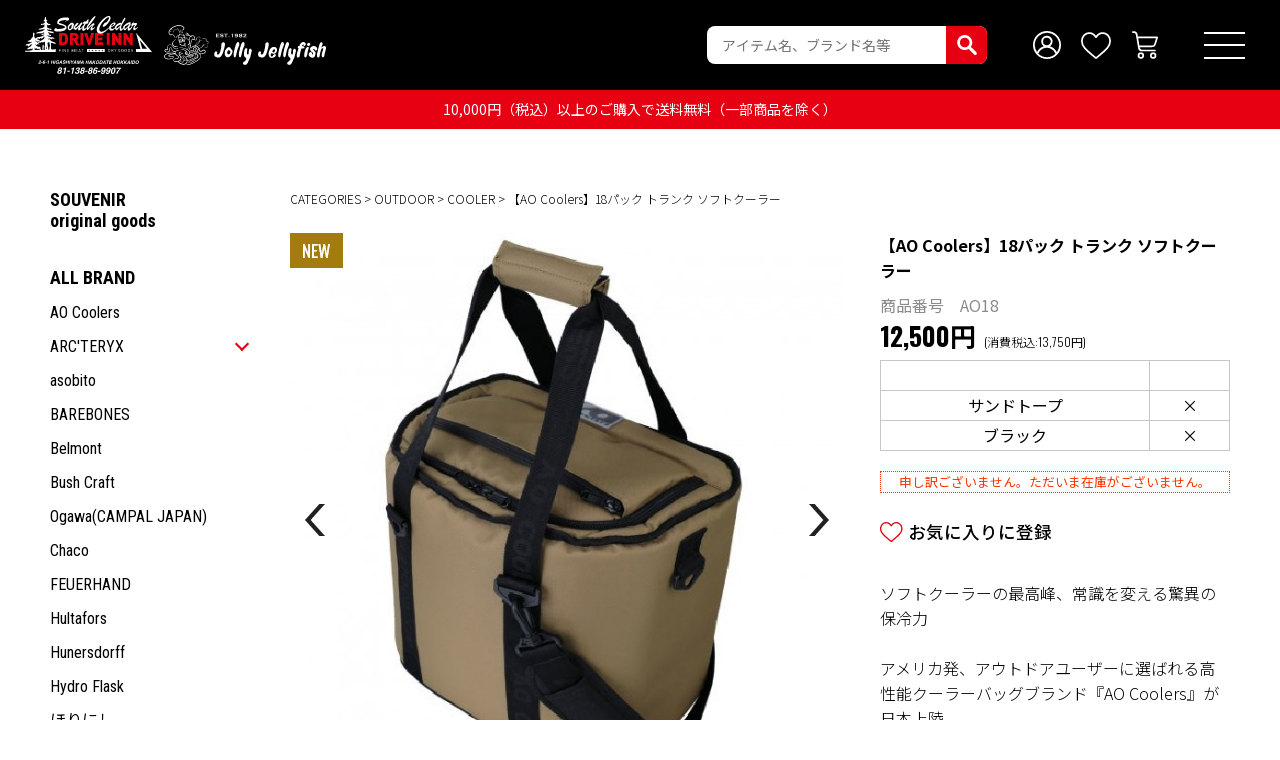

--- FILE ---
content_type: text/html;charset=Shift_JIS
request_url: https://southcedardriveinn.com/fs/scdi/cooler/AO18
body_size: 6208
content:
<!DOCTYPE html PUBLIC "-//W3C//DTD XHTML 1.0 Transitional//EN" "http://www.w3.org/TR/xhtml1/DTD/xhtml1-transitional.dtd">
<html lang="ja">
<head>
<meta http-equiv="Content-Language" content="ja" />
<meta http-equiv="Content-Type" content="text/html; charset=Shift_JIS" />
<meta http-equiv="Pragma" content="no-cache" />
<meta http-equiv="cache-control" content="no-cache" />
<meta http-equiv="Expires" content="Thu, 01 Dec 1994 16:00:00 GMT" />
<meta name="description" content="South Cedar DRIVE INNは食・服・住・ツール・音楽を通じ、日々のちょっとした楽しい過ごし方を提案するライフスタイルショップです。また、併設するレストラン、「Jolly Jellyfish」では1982年の創業から愛されるステーキピラフ等を提供しております。" />
<meta name="keywords" content="COOLER,South Cedar DRIVE INN,函館,メンズアパレル,レディースアパレル,キッズアパレル,アウトドア,DIY,古着,ヴィンテージ,USA限定,アメリカ,ジョリージェリーフィッシュ,ステピ,ステーキピラフ,函館,ファッション,Fashion,工具,アメリカ雑貨,USA雑貨,ホームデポ,HOME DEPOT,ULINE,パタゴニア,Patagonia,,,,,,,,,,,,,,,,,,,,,,,," />
<meta property="og:title" content="【AO Coolers】18パック トランク ソフトクーラー" />
<meta property="og:image" content="https://scdi.fs-storage.jp/fs2cabinet/AO1/AO18/AO18-s-01-pl.jpg" />
<meta property="og:url" content="https://southcedardriveinn.com/fs/scdi/AO18?utm_source=facebook&utm_medium=FacebookProduct&utm_campaign=FacebookLike" />
<meta property="og:site_name" content="South Cedar DRIVE INN" />
<meta property="og:description" content="ソフトクーラーの最高峰、常識を変える驚異の保冷力

アメリカ発、アウトドアユーザーに選ばれる高性能クーラーバッグブランド『AO Coolers』が日本上陸。

●トランクのようなフォルムのソフトクーラー。
●開閉がしやすいラウンドジップ採用で物の出し入れがしやすくなっています。
●2Lペットボトルが立てて入れられます。
●取り外しができ、長さ調節が可能なショルダーストラップ 。
●トップには小物の収納に便利なポケット付き。
●内部の断熱材は厚み1.9cmの高密度の独立気泡フォーム製。外からの衝撃を和らげる役割も果たしています。
●保冷効果を最大限に発揮する独自5層構造の組み合わせによりサイズによっては氷なら49℃の中で24時間維持することができます。
●縫い目のないシームレス構造。高品質溶接TPUライナーでインナーからの水漏れを防ぎます。冷気が逃げず保冷力を高めます。

【仕様】
&lt;サイズ&gt;幅38×高さ33×奥行24cm
&lt;重量&gt;990g
&lt;容量&gt;17L
&lt;材質&gt;ナイロン、ポリエチレン、ポリエステル、熱可塑性ポリウレタン、ポリウレタン

■注意事項
・ご使用の端末により、実物とは多少色合い等が異なって見える場合がございます。予めご了" />
<meta property="og:locale" content="ja_JP" />
<meta property="og:type" content="product" />
<meta property="product:price:amount" content="13750" />
<meta property="product:price:currency" content="JPY" />
<meta property="product:product_link" content="https://southcedardriveinn.com/fs/scdi/cooler/AO18" />

<title>【AO Coolers】18パック トランク ソフトクーラー - COOLER-| South Cedar DRIVE INN</title>
<link rel="stylesheet" type="text/css" href="/shop/css/r_system_preset.css?v3.24.0" />
<link rel="stylesheet" type="text/css" href="/shop/item/scdi/design/template02/css/system_DesignSettings.css" />
<link rel="stylesheet" type="text/css" href="/shop/item/scdi/design/template02/css/system_SizeColorSettings.css" />
<link rel="stylesheet" type="text/css" href="/shop/item/scdi/design/template02/css/system_LayoutSettings.css" />
<link rel="stylesheet" type="text/css" href="/shop/item/scdi/design/template02/css/original.css" />

<link rel="canonical" href="https://southcedardriveinn.com/fs/scdi/AO18" />
<script type="text/javascript" src="/shop/js/jquery.js" charset="UTF-8"></script>
<script type="text/javascript" src="/shop/js/fs2api.js" charset="UTF-8"></script>
<script type="text/javascript">
(function($) {$(function() { $('.FS2_WishListEntryButton_container').click(function(e) { var goodsUrl = e.currentTarget.id.substring(18); FS2.addWishList({ shopKey: 'scdi', domain: 'southcedardriveinn.com', ssldomain: 'southcedardriveinn.com', data: { goods_url: goodsUrl, url: '%2Ffs%2Fscdi%2Fcooler%2FAO18' }, done: function() { $('#FS2_WishListEntry_' + goodsUrl).addClass('FS2_hiddenElement'); $('#FS2_WishListRegistered_' + goodsUrl).removeClass('FS2_hiddenElement'); }, }); });
 $('.FS2_AlreadyWishListButton_container').click(function(e) { var goodsUrl = e.currentTarget.id.substring(23); FS2.removeWishList({ shopKey: 'scdi', domain: 'southcedardriveinn.com', ssldomain: 'southcedardriveinn.com', data: { goods_url: goodsUrl, url: '%2Ffs%2Fscdi%2Fcooler%2FAO18' }, done: function() { $('#FS2_WishListEntry_' + goodsUrl).removeClass('FS2_hiddenElement'); $('#FS2_WishListRegistered_' + goodsUrl).addClass('FS2_hiddenElement'); }, }); });});})(jQuery);
</script>
<script type="text/javascript" src="/shop/js/additionalimage.js" ></script>
<script type="text/javascript"><!--
$fsJq(document).ready(
function(){
    fsInitImageView('.gl_Item', true, false, '-ds', '-dl');
});
--></script>



<script type="text/javascript" src="/shop/js/futureshop2.js"></script>
<script type="text/javascript" src="/shop/item/scdi/design/template02/js/original.js"></script>



<meta name="viewport" content="width=device-width, initial-scale=1.0, user-scalable=1">

<link rel="shortcut icon" href="/wp-content/themes/scdi/favicon.ico" type="image/vnd.microsoft.icon">
<link rel="icon" href="/wp-content/themes/scdi/favicon.ico" type="image/vnd.microsoft.icon">
<link rel="apple-touch-icon-precomposed" href="/wp-content/themes/scdi/aticon.png">

<script>
  (function(i,s,o,g,r,a,m){i['GoogleAnalyticsObject']=r;i[r]=i[r]||function(){
  (i[r].q=i[r].q||[]).push(arguments)},i[r].l=1*new Date();a=s.createElement(o),
  m=s.getElementsByTagName(o)[0];a.async=1;a.src=g;m.parentNode.insertBefore(a,m)
  })(window,document,'script','//www.google-analytics.com/analytics.js','ga');

  ga('create', 'UA-112243393-1', 'southcedardriveinn.com');
  ga('send', 'pageview');
</script>
<script type="text/javascript" src="//r2.future-shop.jp/fs.scdi/pc/recommend.js" charset="UTF-8"></script>
</head>
<body id="FS2_body_Goods" class="FS2_body_Goods_GoodsDetail FS2_body_Goods_GoodsDetail_AO18" xmlns:fb="http://ogp.me/ns/fb#">

<div class="layout_body">
	

	<div class="layout_header"><div class="wrap">

	<div class="logo">
		<h1><a href="https://southcedardriveinn.com">South Ceder DRIVE INN</a></h1>
		<a class="jj" href="https://southcedardriveinn.com/jj/">Jolly Jellyfish</a>
	</div>

	<form action="https://southcedardriveinn.com/fs/scdi/GoodsSearchList.html" method="get">
		<input type="hidden" name="_e_k" value="Ａ">
		<input type="text" name="keyword" id="TARGET" placeholder="アイテム名、ブランド名等">
		<input type="submit" value="">
	</form>

	<div class="icons">
		<a class="mypage" href="https://southcedardriveinn.com/fs/scdi/MyPageTop.html"></a>
		<a class="wish" href="https://southcedardriveinn.com/fs/scdi/WishList.html"></a>
		<a class="cart" href="https://southcedardriveinn.com/fs/scdi/ShoppingCart.html"></a>
	</div>

	<a id="btn-menu" href=""><i></i></a>
	<div id="menu" class="nav">
		<div class="icons">
			<a class="home" href="https://southcedardriveinn.com" title="トップページ">HOME</a>
			<a class="cart" href="https://southcedardriveinn.com/fs/scdi/ShoppingCart.html" title="ショッピングカート">MY CART</a>
		</div>

	<!-- NAV start -->
		<div class="main">
			<a href="https://southcedardriveinn.com/fs/scdi/c/">ONLINE STORE TOP</a>
			<ul class="first">
				<!-- li><a href="https://southcedardriveinn.com/fs/scdi/c/">商品カテゴリ</a></li -->
				<li><a href="https://southcedardriveinn.com/fs/scdi/c/allbrand">ブランド一覧</a></li>
				<li><a href="https://southcedardriveinn.com/fs/scdi/MyPageTop.html">マイページ</a></li>
				<li><a href="https://southcedardriveinn.com/fs/scdi/WishList.html">お気に入り商品</a></li>
				<li><a href="https://southcedardriveinn.com/fs/scdi/ShoppingCart.html">カートを見る</a></li>
				<li class="logouted"><a href="javascript:document.location='https://southcedardriveinn.com/fs/scdi/Login.html?url='+encodeURIComponent(document.location)" onclick="return canSubmit();">ログイン / 新規会員登録</a></li>
			</ul>
		</div>
		<div class="sub">
			<ul class="second">
				<li><a href="https://southcedardriveinn.com/fs/scdi/PostageSettleList.html">送料・お支払い方法について</a></li>
				<li><a href="https://southcedardriveinn.com/fs/scdi/ReturnedSpecialContract.html">返品特約について</a></li>
				<li><a href="https://southcedardriveinn.com/fs/scdi/PrivacyPolicy.html">プライバシーポリシー</a></li>
				<li><a href="https://southcedardriveinn.com/fs/scdi/BusinessDeal.html">特定商取引法に基づく表示</a></li>
				<!-- li><a href="">お問い合わせ</a></li -->
				<li class="logined"><a href="javascript:document.location='https://southcedardriveinn.com/fs/scdi/Logout.html?url='+encodeURIComponent(document.location)" onclick="return canSubmit();">ログアウト</a></li>
			</ul>
			<ul class="third">
				<li><a href="https://southcedardriveinn.com/topics/">TOPICS</a></li>
				<li><a href="https://southcedardriveinn.com/concept/">CONCEPT</a></li>
				<li><a href="https://southcedardriveinn.com/jj/">JOLLY JELLYFISH</a></li>
				<li><a href="https://southcedardriveinn.com/#access">ACCESS</a></li>
			</ul>
		</div>
	<!-- NAV end -->

		<div class="sns">
			<a class="ig" href="https://www.instagram.com/southcedardriveinn/?hl=ja" target="_blank">Instagram</a>
		</div>
	</div>

</div>

<em class="free-shipping">10,000円（税込）以上のご購入で送料無料（一部商品を除く）</em></div>

	<table border="0" cellspacing="0" cellpadding="0" class="layout_table">
	 <tr>
		<td class="layout_menu"><div class="categories include accordion"></div></td>
		<td class="layout_content">
			
			
							<div class="system_content">
					<p class="pan FS2_breadcrumbs">
<a href="https://scdi.c16.future-shop.jp/fs/scdi/c/">CATEGORIES</a> &gt; <a href="https://southcedardriveinn.com/fs/scdi/c/outdoor">OUTDOOR</a> &gt; <a href="https://southcedardriveinn.com/fs/scdi/c/cooler">COOLER</a> &gt; 【AO Coolers】18パック トランク ソフトクーラー
</p>
					
					
					<a name="AO18"></a>

<div class="gl_Item" id="FS2_itemlayout_IH3">

	
	
	

<div class="FS2_additional_image_itemdetail_container_right">
<h1 class="itemTitle">【AO Coolers】18パック トランク ソフトクーラー</h1>
<div class="FS2_eye_catch_icon"><img src="/shop/item/scdi/design/template02/btn/Icon2Button.gif" alt="NEW" border="0" class="catch catch01" /></div>
<p class="itemNumber">商品番号　AO18</p>
<div class="FS2_itemPrice_area">
<p class="FS2_itemPrice_text">
<span class="itemPrice">12,500円</span><span class="FS2_itemPrice_addition">(消費税込:13,750円)</span>
</p>
</div>

<input type="image" name="dummySubmit" border="0" src="/adminItem/img/1px.gif" id="submit" value="" onClick="return false;" class="dummySubmit"/>

<table cellspacing="0" cellpadding="0" class="GoodsSelectionTable">
<tr>
<th class="thStrong"></th>
<th>&nbsp;</th>
</tr>
<tr>
<th>サンドトープ</th>
<td>×</td>
</tr>
<tr>
<th>ブラック</th>
<td>×</td>
</tr>
</table>
<p class="itemStock FS2_noStockText">申し訳ございません。ただいま在庫がございません。</p>




<div class="FS2_WishListButton_area">
<a href="javascript:void(0)" id="FS2_WishListEntry_AO18" class="FS2_WishListEntryButton_container"><img src="/shop/item/scdi/design/template02/btn/WishListButton.gif" alt="お気に入りに登録" border="0" /></a>
<a href="javascript:void(0)" id="FS2_WishListRegistered_AO18" class="FS2_AlreadyWishListButton_container FS2_hiddenElement"><img src="/shop/item/scdi/design/template02/btn/AlreadyWishListButton.gif" alt="お気に入りに登録済み" border="0" /></a>
</div>
</div>



	<div class="FS2_additional_image_btn_thumbnail_container">
		<div class="FS2_thumbnail_container FS2_additional_image_detail_container">
			<img src="https://scdi.fs-storage.jp/fs2cabinet/AO1/AO18/AO18-s-01-dl.jpg" alt="サンドトープ" border="0" title="サンドトープ" />
		</div>
		<div class="FS2_additional_image_btn_container">
			<table>
				<tr>
					<td class="FS2_additional_image_btn_incart"><a href="javascript:window.open('https://southcedardriveinn.com/fs/scdi/GoodsAdditionalImagePopup.html?goods_id=837', '837_image', 'resizable,scrollbars,width=950,height=800').focus();"><img src="/shop/item/scdi/design/template02/btn/AdditionalImageEnlargementButton.gif" border="0" alt="拡大" /></a></td>
					<td class="FS2_additional_image_btn_prev"><img src="/shop/item/scdi/design/template02/btn/AdditionalImagePrevButton.gif" class="FS2_AdditionalImage_switcher_btn_prev" border="0" alt="Prev" /></td>
					<td class="FS2_additional_image_btn_next"><img src="/shop/item/scdi/design/template02/btn/AdditionalImageNextButton.gif" class="FS2_AdditionalImage_switcher_btn_next" border="0" alt="Next" /></td>
				</tr>
			</table>
		</div>
	</div>

<div class="FS2_additional_image_container_sub">
<p class="FS2_additional_image_container_title">VARIATION</p>
<span class="FS2_additional_image_thumbnail_container"><img src="https://scdi.fs-storage.jp/fs2cabinet/AO1/AO18/AO18-s-01-ds.jpg" alt="サンドトープ" title="サンドトープ" /><br /><span class="FS2_ImgLabel">サンドトープ</span></span><span class="FS2_additional_image_thumbnail_container"><img src="https://scdi.fs-storage.jp/fs2cabinet/AO1/AO18/AO18-s-02-ds.jpg" alt="VARIATION" title="VARIATION" /><br /><span class="FS2_ImgLabel">VARIATION</span></span><span class="FS2_additional_image_thumbnail_container"><img src="https://scdi.fs-storage.jp/fs2cabinet/AO1/AO18/AO18-s-03-ds.jpg" alt="VARIATION" title="VARIATION" /><br /><span class="FS2_ImgLabel">VARIATION</span></span><span class="FS2_additional_image_thumbnail_container"><img src="https://scdi.fs-storage.jp/fs2cabinet/AO1/AO18/AO18-s-04-ds.jpg" alt="VARIATION" title="VARIATION" /><br /><span class="FS2_ImgLabel">VARIATION</span></span><span class="FS2_additional_image_thumbnail_container"><img src="https://scdi.fs-storage.jp/fs2cabinet/AO1/AO18/AO18-s-05-ds.jpg" alt="VARIATION" title="VARIATION" /><br /><span class="FS2_ImgLabel">VARIATION</span></span><span class="FS2_additional_image_thumbnail_container"><img src="https://scdi.fs-storage.jp/fs2cabinet/AO1/AO18/AO18-s-06-ds.jpg" alt="VARIATION" title="VARIATION" /><br /><span class="FS2_ImgLabel">VARIATION</span></span><span class="FS2_additional_image_thumbnail_container"><img src="https://scdi.fs-storage.jp/fs2cabinet/AO1/AO18/AO18-s-07-ds.jpg" alt="VARIATION" title="VARIATION" /><br /><span class="FS2_ImgLabel">VARIATION</span></span><span class="FS2_additional_image_thumbnail_container"><img src="https://scdi.fs-storage.jp/fs2cabinet/AO1/AO18/AO18-s-08-ds.jpg" alt="VARIATION" title="VARIATION" /><br /><span class="FS2_ImgLabel">VARIATION</span></span></div>


<br clear="all" />

<div class="FS2_additional_image_itemdetail_container">
	<p class="FS2_ItemComment">ソフトクーラーの最高峰、常識を変える驚異の保冷力<br />
<br />
アメリカ発、アウトドアユーザーに選ばれる高性能クーラーバッグブランド『AO Coolers』が日本上陸。<br />
<br />
●トランクのようなフォルムのソフトクーラー。<br />
●開閉がしやすいラウンドジップ採用で物の出し入れがしやすくなっています。<br />
●2Lペットボトルが立てて入れられます。<br />
●取り外しができ、長さ調節が可能なショルダーストラップ 。<br />
●トップには小物の収納に便利なポケット付き。<br />
●内部の断熱材は厚み1.9cmの高密度の独立気泡フォーム製。外からの衝撃を和らげる役割も果たしています。<br />
●保冷効果を最大限に発揮する独自5層構造の組み合わせによりサイズによっては氷なら49℃の中で24時間維持することができます。<br />
●縫い目のないシームレス構造。高品質溶接TPUライナーでインナーからの水漏れを防ぎます。冷気が逃げず保冷力を高めます。<br />
<br />
【仕様】<br />
&lt;サイズ&gt;幅38×高さ33×奥行24cm<br />
&lt;重量&gt;990g<br />
&lt;容量&gt;17L<br />
&lt;材質&gt;ナイロン、ポリエチレン、ポリエステル、熱可塑性ポリウレタン、ポリウレタン<br />
<br />
■注意事項<br />
・ご使用の端末により、実物とは多少色合い等が異なって見える場合がございます。予めご了承下さい。<br />
・当サイトに掲載している商品は、実店舗でも同時に販売しております。 サイトよりご注文を頂いた時点で、まれに実店舗にて完売し欠品の場合がございます。 今後の入荷予定を確認して入荷が困難な場合は、誠に勝手ながらご注文をキャンセルとさせて頂きます。 在庫管理は、できる限りリアルタイムな更新を心がけておりますが、万一欠品の際はご了承下さい。<br />
・こちらの商品は、初期の製品不良以外での返品・交換はお断りさせて頂いております。あらかじめご了承ください。</p>
</div>


</div>
					<h2>関連商品</h2>
<script type="text/javascript"><!--
try{
  _rcmdjp._displayRecommend({
    code:'AO18', // 商品URLコード
    type:'pv', // レコメンド種別
    filter:'category', // カテゴリレコメンド
    template:'fs_recommend' // テンプレート種類
  });
}catch(err){}
//--></script>

<h2>この商品を見ている人は、こんな商品も見ています</h2>
<script type="text/javascript"><!--
try{
  _rcmdjp._displayRecommend({
    code:'AO18', // 商品URLコード
    type:'pv', // レコメンド種別（type: 'cv'で購入レコメンド）
    template:'fs_recommend' // テンプレート種類
  });
}catch(err){}
//--></script>
					
					<div id="topics_load"><i>'default'</i></div>
					
				</div>
			
		</td>
		
	 </tr>
	</table>

	<div class="layout_footer">
	 <div class="centering">
	<div class="nav">

	<!-- NAV start -->
		<div class="main">
			<a href="https://southcedardriveinn.com/fs/scdi/c/">ONLINE STORE TOP</a>
			<ul class="first">
				<!-- li><a href="https://southcedardriveinn.com/fs/scdi/c/">商品カテゴリ</a></li -->
				<li><a href="https://southcedardriveinn.com/fs/scdi/c/allbrand">ブランド一覧</a></li>
				<li><a href="https://southcedardriveinn.com/fs/scdi/MyPageTop.html">マイページ</a></li>
				<li><a href="https://southcedardriveinn.com/fs/scdi/WishList.html">お気に入り商品</a></li>
				<li><a href="https://southcedardriveinn.com/fs/scdi/ShoppingCart.html">カートを見る</a></li>
				<li class="logouted"><a href="javascript:document.location='https://southcedardriveinn.com/fs/scdi/Login.html?url='+encodeURIComponent(document.location)" onclick="return canSubmit();">ログイン / 新規会員登録</a></li>
			</ul>
		</div>
		<div class="sub">
			<ul class="second">
				<li><a href="https://southcedardriveinn.com/fs/scdi/PostageSettleList.html">送料・お支払い方法について</a></li>
				<li><a href="https://southcedardriveinn.com/fs/scdi/ReturnedSpecialContract.html">返品特約について</a></li>
				<li><a href="https://southcedardriveinn.com/fs/scdi/PrivacyPolicy.html">プライバシーポリシー</a></li>
				<li><a href="https://southcedardriveinn.com/fs/scdi/BusinessDeal.html">特定商取引法に基づく表示</a></li>
				<!-- li><a href="">お問い合わせ</a></li -->
				<li class="logined"><a href="javascript:document.location='https://southcedardriveinn.com/fs/scdi/Logout.html?url='+encodeURIComponent(document.location)" onclick="return canSubmit();">ログアウト</a></li>
			</ul>
			<ul class="third">
				<li><a href="https://southcedardriveinn.com/topics/">TOPICS</a></li>
				<li><a href="https://southcedardriveinn.com/concept/">CONCEPT</a></li>
				<li><a href="https://southcedardriveinn.com/jj/">JOLLY JELLYFISH</a></li>
				<li><a href="https://southcedardriveinn.com/#access">ACCESS</a></li>
			</ul>
		</div>
	<!-- NAV end -->

	</div>

	<div class="info">
		<div class="scdi">
			<strong>South Cedar DRIVE INN</strong>
			<address>
				〒041-0835 北海道函館市東山2丁目6-1<br>
				<span class="tel">0138-86-9907</span><br>
				11:00 - 20:00
			</address>
			<ul class="sns">
				<li class="fb"><a href="https://www.facebook.com/southcedardriveinn.hakodate/" target="_blank">facebook</a></li>
				<li class="ig"><a href="https://www.instagram.com/southcedardriveinn/?hl=ja" target="_blank">Instagram</a></li>
			</ul>
		</div>
		<div class="jj">
			<strong>Jolly Jellyfish</strong>
			<address>
				South Cedar DRIVE INN内<br>
				<span class="tel">0138-86-9908</span><br>
				11:00 - 22:00  { L.O.21:00 }
			</address>
			<ul class="sns">
				<li class="fb"><a href="https://www.facebook.com/Jolly-Jellyfish-309645339053871/" target="_blank">facebook</a></li>
				<li class="ig"><a href="https://www.instagram.com/jollyjellyfish_111/" target="_blank">Instagram</a></li>
			</ul>
		</div>
	</div>

</div>
<small id="copyright">&#169; 2018 South Ceder DRIVE INN</small>

<ul id="fixed_menu">
	<li class="category"><a href="#categories">商品カテゴリ</a><div id="categories" class="categories include"></div></li>
	<li class="brand"><a href="#brands">ブランド一覧</a><div id="brands" class="brands accordion"></div></li>
	<li class="mypage"><a href="https://southcedardriveinn.com/fs/scdi/MyPageTop.html">マイページ</a></li>
	<li class="wish"><a href="https://southcedardriveinn.com/fs/scdi/WishList.html">お気に入り</a></li>
	<li class="cart"><a href="https://southcedardriveinn.com/fs/scdi/ShoppingCart.html">カート</a></li>
</ul>
	</div>

</div>
 <script type="text/javascript">
<!--
try{
 _rcmdjp._setItemData({
 code:'AO18',
 name:'【AO Coolers】18パック トランク ソフトクーラー',
 url:'https://southcedardriveinn.com/fs/scdi/AO18',
 image:'/shop/item/scdi/picture/goods/837_thumbnail.jpg',
 price:'13750',
 price_before_tax:'12500',
 tax:'1250',
 stock:'0',
 category:'',
 release_date:'2021-04-18 16:06:11',
 disabled:'0',
 validation:'225f76c4574e93e9c1db202d312a6998'
 });
}catch(err){}
//-->
</script>


</body>

</html>

--- FILE ---
content_type: text/html
request_url: https://southcedardriveinn.com/wp-content/themes/scdi_2021/include/categories.html
body_size: 1495
content:
<a class="souvenir" href="/fs/scdi/c/souvenir">SOUVENIR<br>original goods</a>
<br>

<a class="all_brand" href="/fs/scdi/c/allbrand">ALL BRAND</a>
<ul id="brand_list">
	<li><a href="/fs/scdi/c/aocoolers">AO Coolers</a>
		<!-- <ul>
			<li><a href="/fs/scdi/c/">ALL ITEM</a></li>
			<li><a href="/fs/scdi/c/">MEN</a>
				<ul>
					<li><a href="">ALL ITEM</a></li>
				</ul>
			</li>
		</ul> -->
	</li>
	<li><a href="/fs/scdi/c/arcteryx">ARC'TERYX</a>
		<ul>
					<li><a href="/fs/scdi/c/arcteryx">ALL ITEM</a></li>
					<li><a href="/fs/scdi/c/arcteryx-mens">MEN</a>
						<ul>
							<li><a href="/fs/scdi/c/arcteryx-mens">ALL ITEM</a></li>
							<li><a href="/fs/scdi/c/arcteryx-mens-jacket">JACKET</a></li>
							<li><a href="/fs/scdi/c/arcteryx-mens-tops">TOPS</a></li>
							<li><a href="/fs/scdi/c/arcteryx-mens-pants">PANTS</a></li>	
						</ul>
					</li>
					<li><a href="/fs/scdi/c/arcteryx-womens">WOMEN</a>
						<ul>
							<li><a href="/fs/scdi/c/arcteryx-womens">ALL ITEM</a></li>
							<li><a href="/fs/scdi/c/arcteryx-womens-jacket">JACKET</a></li>
							<li><a href="/fs/scdi/c/arcteryx-womens-tops">TOPS</a></li>
							<li><a href="/fs/scdi/c/arcteryx-womens-pants">PANTS</a></li>	
						</ul>
					</li>
					<li><a href="/fs/scdi/c/arcteryx-kids">KIDS</a>
						<ul>
							<li><a href="/fs/scdi/c/arcteryx-kids">ALL ITEM</a></li>
							<li><a href="/fs/scdi/c/arcteryx-kids-jacket">JACKET</a></li>
							<li><a href="/fs/scdi/c/arcteryx-kids-tops">TOPS</a></li>
							<li><a href="/fs/scdi/c/arcteryx-kids-pants">PANTS</a></li>	
						</ul>
					</li>
					<li><a href="/fs/scdi/c/arcteryx-outdoorgear">OUTDOOR GEAR</a></li>
					<li><a href="/fs/scdi/c/arcteryx-accessory">ACCESSORY</a></li>
		</ul>
	</li>
	<li><a href="/fs/scdi/c/asobito">asobito</a>
	<!--<ul>
	</ul>-->
	</li>
	<li><a href="/fs/scdi/c/barebones">BAREBONES</a>
	<!--<ul>
	</ul>-->
	</li>
	<li><a href="/fs/scdi/c/belmont">Belmont</a>
	<!--<ul>
	</ul>-->
	</li>
	<li><a href="/fs/scdi/c/bushcraft">Bush Craft</a>
	<!--<ul>
	</ul>-->
	</li>
	<li><a href="/fs/scdi/c/ogawa">Ogawa(CAMPAL JAPAN)</a>
	<!--<ul>
	</ul>-->
	</li>
	<li><a href="/fs/scdi/c/chaco">Chaco</a>
	<!--<ul>
	</ul>-->
	</li>
	<li><a href="/fs/scdi/c/feuerhand">FEUERHAND</a>
	<!--<ul>
	</ul>-->
	</li>
	<li><a href="/fs/scdi/c/hultafors">Hultafors</a>
	<!--<ul>
	</ul>-->
	</li>
	<li><a href="/fs/scdi/c/hunersdorff">Hunersdorff</a>
	<!--<ul>
	</ul>-->
	</li>
	<li><a href="/fs/scdi/c/hydroflask">Hydro Flask</a>
	<!--<ul>
	</ul>-->
	</li>
	<li><a href="/fs/scdi/c/horinishi">ほりにし</a>
	<!--<ul>
	</ul>-->
	</li>
	<li><a href="/fs/scdi/c/kavu">KAVU</a>
		<ul>
					<li><a href="/fs/scdi/c/kavu">ALL ITEM</a></li>
					<li><a href="/fs/scdi/c/kavu-mens">MEN</a>
						<ul>
							<li><a href="/fs/scdi/c/kavu-mens">ALL ITEM</a></li>
							<li><a href="/fs/scdi/c/kavu-mens-jacket">JACKET</a></li>
							<li><a href="/fs/scdi/c/kavu-mens-tops">TOPS</a></li>
							<li><a href="/fs/scdi/c/kavu-mens-pants">PANTS</a></li>	
						</ul>
					</li>
					<li><a href="/fs/scdi/c/kavu-womens">WOMEN</a>
						<ul>
							<li><a href="/fs/scdi/c/kavu-womens">ALL ITEM</a></li>
							<li><a href="/fs/scdi/c/kavu-womens-jacket">JACKET</a></li>
							<li><a href="/fs/scdi/c/kavu-womens-tops">TOPS</a></li>
							<li><a href="/fs/scdi/c/kavu-womens-pants">PANTS</a></li>	
						</ul>
					</li>
					<li><a href="/fs/scdi/c/kavu-kids">KIDS</a>
						<ul>
							<li><a href="/fs/scdi/c/kavu-kids">ALL ITEM</a></li>
							<li><a href="/fs/scdi/c/kavu-kids-jacket">JACKET</a></li>
							<li><a href="/fs/scdi/c/kavu-kids-tops">TOPS</a></li>
							<li><a href="/fs/scdi/c/kavu-kids-pants">PANTS</a></li>	
						</ul>
					</li>
					<li><a href="/fs/scdi/c/kavu-outdoorgear">OUTDOOR GEAR</a></li>
					<li><a href="/fs/scdi/c/kavu-accessory">ACCESSORY</a></li>
		</ul>
	</li>
	<li><a href="/fs/scdi/c/nanga">NANGA</a>
		<ul>
					<li><a href="/fs/scdi/c/nanga">ALL ITEM</a></li>
					<li><a href="/fs/scdi/c/nanga-mens">MEN</a>
						<ul>
							<li><a href="/fs/scdi/c/nanga-mens">ALL ITEM</a></li>
							<li><a href="/fs/scdi/c/nanga-mens-jacket">JACKET</a></li>
							<li><a href="/fs/scdi/c/nanga-mens-tops">TOPS</a></li>
							<li><a href="/fs/scdi/c/nanga-mens-pants">PANTS</a></li>	
						</ul>
					</li>
					<li><a href="/fs/scdi/c/nanga-womens">WOMEN</a>
						<ul>
							<li><a href="/fs/scdi/c/nanga-womens">ALL ITEM</a></li>
							<li><a href="/fs/scdi/c/nanga-womens-jacket">JACKET</a></li>
							<li><a href="/fs/scdi/c/nanga-womens-tops">TOPS</a></li>
							<li><a href="/fs/scdi/c/nanga-womens-pants">PANTS</a></li>	
						</ul>
					</li>
					<li><a href="/fs/scdi/c/nanga-kids">KIDS</a>
						<ul>
							<li><a href="/fs/scdi/c/nanga-kids">ALL ITEM</a></li>
							<li><a href="/fs/scdi/c/nanga-kids-jacket">JACKET</a></li>
							<li><a href="/fs/scdi/c/nanga-kids-tops">TOPS</a></li>
							<li><a href="/fs/scdi/c/nanga-kids-pants">PANTS</a></li>	
						</ul>
					</li>
					<li><a href="/fs/scdi/c/nanga-outdoorgear">OUTDOOR GEAR</a></li>
					<li><a href="/fs/scdi/c/nanga-accessory">ACCESSORY</a></li>
		</ul>
	</li>

	<li><a href="/fs/scdi/c/oregoniancamper">Oregonian Camper</a>
	<!--<ul>
	</ul>-->
	</li>
	<li><a href="/fs/scdi/c/oofos">OOFOS</a>
	<!--<ul>
	</ul>-->
	</li>
	<li><a href="/fs/scdi/c/patagonia">Patagonia</a>
		<ul>
					<li><a href="/fs/scdi/c/patagonia">ALL ITEM</a></li>
					<li><a href="/fs/scdi/c/patagonia-mens">MEN</a>
						<ul>
							<li><a href="/fs/scdi/c/patagonia-mens">ALL ITEM</a></li>
							<li><a href="/fs/scdi/c/patagonia-mens-jacket">JACKET</a></li>
							<li><a href="/fs/scdi/c/patagonia-mens-tops">TOPS</a></li>
							<li><a href="/fs/scdi/c/patagonia-mens-pants">PANTS</a></li>	
						</ul>
					</li>
					<li><a href="/fs/scdi/c/patagonia-womens">WOMEN</a>
						<ul>
							<li><a href="/fs/scdi/c/patagonia-womens">ALL ITEM</a></li>
							<li><a href="/fs/scdi/c/patagonia-womens-jacket">JACKET</a></li>
							<li><a href="/fs/scdi/c/patagonia-womens-tops">TOPS</a></li>
							<li><a href="/fs/scdi/c/patagonia-womens-pants">PANTS</a></li>	
						</ul>
					</li>
					<li><a href="/fs/scdi/c/patagonia-kids">KIDS</a>
						<ul>
							<li><a href="/fs/scdi/c/patagonia-kids">ALL ITEM</a></li>
							<li><a href="/fs/scdi/c/patagonia-kids-jacket">JACKET</a></li>
							<li><a href="/fs/scdi/c/patagonia-kids-tops">TOPS</a></li>
							<li><a href="/fs/scdi/c/patagonia-kids-pants">PANTS</a></li>	
						</ul>
					</li>
					<li><a href="/fs/scdi/c/patagonia-outdoorgear">OUTDOOR GEAR</a></li>
					<li><a href="/fs/scdi/c/patagonia-accessory">ACCESSORY</a></li>
		</ul>
	</li>
	<li><a href="/fs/scdi/c/pendleton">PENDLETON</a>
	<!--<ul>
	</ul>-->
	</li>
	<li><a href="/fs/scdi/c/postgeneral">POST GENERAL</a>
	<!--<ul>
	</ul>-->
	</li>
	<li><a href="/fs/scdi/c/powerarq">Power ArQ</a>
	<!--<ul>
	</ul>-->
	</li>
	<li><a href="/fs/scdi/c/prandi">Prandi</a>
	<!--<ul>
	</ul>-->
	</li>
	<li><a href="/fs/scdi/c/seattlesports">SEATTLE SPORTS</a>
	<!--<ul>
	</ul>-->
	</li>
	<li><a href="/fs/scdi/c/snugpak">Snugpak</a>
	<!--<ul>
	</ul>-->
	</li>
	<li><a href="/fs/scdi/c/stanley">STANLEY</a>
	<!--<ul>
	</ul>-->
	</li>
	<li><a href="/fs/scdi/c/tab">tab.</a>
	<!--<ul>
	</ul>-->
	</li>
	<li><a href="/fs/scdi/c/thermarest">THERMAREST</a>
	<!--<ul>
	</ul>-->
	</li>
	<li><a href="/fs/scdi/c/uco">UCO</a>
	<!--<ul>
	</ul>-->
	</li>
</ul>


<a class="tab" href="/fs/scdi/c/mens">MENS</a>
<ul id="category_mens">
	<li>
	<a href="/fs/scdi/c/mensjacket">JACKET</a>
	<!--<ul>
	</ul>-->
	</li>
	<li><a href="/fs/scdi/c/menstops">TOPS</a>
	<!--<ul>
	</ul>-->
	</li>
	<li><a href="/fs/scdi/c/menspants">PANTS</a>
	<!--<ul>
	</ul>-->
	</li>
</ul>


<a class="tab" href="/fs/scdi/c/womens">WOMENS</a>
<ul id="category_womens">
	<li><a href="/fs/scdi/c/womensjacket">JACKET</a>
	<!--<ul>
	</ul>-->
	</li>
	<li><a href="/fs/scdi/c/womenstops">TOPS</a>
	<!--<ul>
	</ul>-->
	</li>
	<li><a href="/fs/scdi/c/womenspants">PANTS</a>
	<!--<ul>
	</ul>-->
	</li>
</ul>


<a class="kidsbaby_top tab" href="/fs/scdi/c/kidsbaby">KIDS &amp; BABY</a>
<ul id="category_kidsbaby">
	<li>
		<!--<ul>
		</ul>-->
	</li>
</ul>


<a class="outdoor_top tab" href="/fs/scdi/c/outdoor">OUTDOOR <br class="sp">GEAR</a>
<ul id="category_outdoor">
	<li><a href="/fs/scdi/c/furniture">FURNITURE</a>
		<!--<ul>
		</ul>-->
	</li>
	<li><a href="/fs/scdi/c/tablewear">TABLEWEAR</a>
		<!--<ul>
		</ul>-->
	</li>
	<li><a href="/fs/scdi/c/light">LIGHT</a>
		<!--<ul>
		</ul>-->
	</li>
	<li><a href="/fs/scdi/c/tool">TOOL</a>
		<!--<ul>
		</ul>-->
	</li>
	<li><a href="/fs/scdi/c/fire">FIRE</a>
		<!--<ul>
		</ul>-->
	</li>
	<li><a href="/fs/scdi/c/sleeping">SLEEPING</a>
		<!--<ul>
		</ul>-->
	</li>
	<li><a href="/fs/scdi/c/cooler">COOLER</a>
		<!--<ul>
		</ul>-->
	</li>
	<li><a href="/fs/scdi/c/axe">AXE</a>
		<!--<ul>
		</ul>-->
	</li>
</ul>


<a class="accessory_top tab" href="/fs/scdi/c/accessory">ACCESSORY</a>
<ul id="category_accessory">
			<li><a href="/fs/scdi/c/headwear">HEADWEAR</a></li>
			<li><a href="/fs/scdi/c/belt">BELT</a></li>
			<li><a href="/fs/scdi/c/gloves">GLOVES</a></li>
			<li><a href="/fs/scdi/c/shoes">SHOES</a></li>
			<li><a href="/fs/scdi/c/bag">BAG</a></li>
</ul>




<a class="vintage_top tab" href="/fs/scdi/c/vintage">VINTAGE</a>
<ul id="category_vintage">
	<li><a href="/fs/scdi/c/vintagetops">TOPS</a>
		<!--<ul>
		</ul>-->
	</li>
	<li><a href="/fs/scdi/c/vintagepants">PANTS</a>
		<!--<ul>
		</ul>-->
	</li>
	<li><a href="/fs/scdi/c/vintagebag">BAG</a>
		<!--<ul>
		</ul>-->
	</li>
	<li><a href="/fs/scdi/c/vintageshoes">SHOES</a>
		<!--<ul>
		</ul>-->
	</li>
	<li><a href="/fs/scdi/c/vintagetool">TOOL</a>
		<!--<ul>
		</ul>-->
	</li>
	<li><a href="/fs/scdi/c/vintagegoods">GOODS</a>
		<!--<ul>
		</ul>-->
	</li>
	<li><a href="/fs/scdi/c/vintageaccessories">ACCESSORIES</a>
		<!--<ul>
		</ul>-->
	</li>
		<li><a href="/fs/scdi/c/vintagecoleman">VINTAGE COLEMAN</a>
		<!--<ul>
		</ul>-->
	</li>
</ul>

--- FILE ---
content_type: text/css
request_url: https://southcedardriveinn.com/shop/item/scdi/design/template02/css/system_DesignSettings.css
body_size: 99
content:
@import url('/wp-content/themes/scdi_2021/css/fs2/system_DesignSettings.css');


--- FILE ---
content_type: text/css
request_url: https://southcedardriveinn.com/shop/item/scdi/design/template02/css/system_SizeColorSettings.css
body_size: 102
content:
@import url('/wp-content/themes/scdi_2021/css/fs2/system_SizeColorSettings.css');


--- FILE ---
content_type: text/css
request_url: https://southcedardriveinn.com/shop/item/scdi/design/template02/css/original.css
body_size: 245
content:
@import url('https://fonts.googleapis.com/css2?family=Montserrat:wght@700&family=Noto+Sans+JP:wght@300;400;500;700&family=Oswald:wght@300;400;500;700&family=Roboto+Condensed:wght@400;700&display=swap');
@import url('/wp-content/themes/scdi_2021/css/reset.css');
@import url('/wp-content/themes/scdi_2021/css/common.css');
@import url('/wp-content/themes/scdi_2021/css/common_sp.css') screen and (max-width: 750px);
@import url('/wp-content/themes/scdi_2021/css/fs2/original.css');


--- FILE ---
content_type: text/css
request_url: https://southcedardriveinn.com/wp-content/themes/scdi_2021/css/fs2/system_DesignSettings.css
body_size: 11853
content:
@charset "UTF-8";

/*=========================================================
CSS基本設定
FutureShop2 system_DesignSettings.css
=========================================================*/

/*　フォントサイズをクロスブラウジング対応　*/
body {}

/*　body直下テキスト　*/
.FS2_body_text {
	margin: 0;
	padding: 0;
}

/*=========================================================
ページレイアウト
=========================================================*/

/*　ページレイアウト：左メニュー　*/
td.layout_menu {
	vertical-align: top;
}

/*　ページレイアウト：コンテンツエリア　*/
td.layout_content {
	vertical-align: top;
}

/*　ページレイアウト：右メニュー　*/
td.layout_right {
	vertical-align: top;
}


/*=========================================================
ユーザーメニューエリア
=========================================================*/

/*　ユーザーメニューエリア　*/
.utility {
	display: none;
	margin: 0 0 30px;
	padding: 10px;
	border: 1px solid #c6c6c6;
}

.utility table {
	margin: 0;
}

.utility td {
	padding: 0;
}

/*　ユーザーメニューエリア：いらっしゃいませゲストさん　*/
.FS2_welcome_area {
	
}

.welcome {
	display: block;
	margin: 0 0 10px;
	line-height: 1.1;
}

/*　ユーザーメニューエリア：マイページ・ログイン・パスワード　*/
.FS2_login_area {
	padding: 0;
	text-align: right;
}

ul.login {
	list-style: none;
	margin: 0;
	padding: 0;
}

.login li {
	display: inline;
	padding: 0 5px 0 15px;
	margin: 0;
}

/*　ユーザーメニューエリア：送料・個人情報・特商　*/
ul.item {
	border-bottom: 2px solid #c6c6c6;
	padding:2px 0 0 0;
	margin:5px 0 0 0;
	text-align: right;
}

.item li {
	display: inline;
	padding: 0 5px 0 15px;
	margin: 0;
}

/*=========================================================
システムコンテンツ
=========================================================*/

/*　システムコンテンツ：パンくずナビ　*/
.pan {}


/*　システムコンテンツ：並び替え（並び替え｜価格が安い｜価格が高い｜新着順｜）　*/
/*　システムコンテンツ：並び替え：コンテナ　*/
.FS2_sort_menu_bg {
	margin: 0 0 40px;
	padding: 0;
	text-align: right;
}

.FS2_sort_menu_bg ul {
	display: inline-block;
	position: relative;
	margin: 0;
	padding: 0;
	line-height: 0;
}
.FS2_sort_menu_bg li {
	margin: 0;
	color: #e60012;
	font-weight: 300;
	font-size: 1.5rem;
	line-height: 1.4;
}
.FS2_sort_menu_bg li + li {
	margin-top: 5px;
}
.FS2_sort_menu_bg li.FS2_sort_menu_title {
	color: #3b3b3b;
	font-weight: 400;
	text-decoration: underline;
	cursor: pointer;
}
.FS2_sort_menu_bg li a {
	color: #3b3b3b;
}

/*=========================================================
ページ共通設定：見出し
=========================================================*/
.pageTitle {
	float: none;
	clear: both;
	margin: 0 0 25px;
	padding: 0;
}
.CrossHead {
	float: none;
	clear: both;
	margin: 20px 0 5px;
	padding: 0;
}
.Definition {
	float: none;
	clear: both;
	margin: 20px 0 5px;
	padding: 0;
}


/*=========================================================
ページ共通設定：テーブル
=========================================================*/
.userTable_01 {
	margin: 10px auto;
	width: 100%;
	border: 1px solid #c6c6c6;
}
.userTable_01 caption {
	padding: 5px;
	font-weight: bold;
	text-align: center;
}
.userTable_01 th {
	padding: 5px;
	border: 1px solid #c6c6c6;
	white-space: nowrap;
	font-weight: normal;
}
.userTable_01 th.FS2_Delivery_table_caution{
	white-space: normal;
}
.userTable_01 td {
	border: 1px solid #c6c6c6;
	padding: 5px;
}

.userTable_02 {
	margin-bottom: 10px;
	width: 100%;
	border: 1px solid #c6c6c6;
}
.userTable_02 caption {
	padding: 5px;
	text-align: center;
	/*background: #c6c6c6;*/
}
.userTable_02 th {
	padding: 3px 5px;
	border: 1px solid #c6c6c6;
	/*background: #F6F6F6;*/
	font-weight: normal;
}
.userTable_02 td {
	border: 1px solid #c6c6c6;
	padding: 3px 5px;
}


/*=========================================================
ページ共通設定：アイキャッチアイコン
=========================================================*/
.FS2_eye_catch_icon {
	position: absolute;
	left: 0; top: 0;
	z-index: 1;
	text-align: left;
}

/*=========================================================
ページ共通設定：個人情報保護方針
=========================================================*/
.FS2_privacyPageLink_container {
	margin: 5px 0;
	padding: 5px;
	border: 1px solid #c6c6c6;
	text-align: center;
}
.FS2_privacyPageLink_container input {
	position: relative;
	top: 3px;
}

/*=========================================================
商品画面：商品カテゴリ一覧ページ
=========================================================*/

/*　商品画面：商品グループ：商品グループのコンテナ　*/
.FS2_GroupList .groupLayout .gl_Item,
.FS2_GroupList .groupLayout .alignItem_03 .gl_Item,
.FS2_GroupList .groupLayout .alignItem_03 .gl_Item:nth-of-type(3n+1){
	display: inline-block;
	font: none;
	clear: none;
	margin: 0 5px 5px 0;
	width: auto;
}

/*　商品画面：商品グループ名　*/
.FS2_GroupList .groupLayout .itemGroup {
	margin: 0;
	font: normal 400 1.5rem/1 'Oswald', 'Noto Sans JP', sans-serif;
	letter-spacing: 0;
	white-space: nowrap;
}
.FS2_GroupList .groupLayout .itemGroup a {
	display: block;
	border: 1px solid #000;
	padding: 2px 8px 4px;
}
.FS2_GroupList .groupLayout .itemGroup a:hover {
	background-color: #000;
	color: #fff;
	text-decoration: none;
}


/*　商品画面：商品グループ：サムネイル　*/
.groupLayout .FS2_thumbnail_container {
	margin: 0 0 20px;
}
.groupLayout .FS2_thumbnail_container a{
	display: -webkit-box;
	display: -moz-box;
	display: -webkit-flexbox;
	display: -moz-flexbox;
	display: -ms-flexbox;
	display: -webkit-flex;
	display: -moz-flex;
	display: flex;
	-webkit-align-items: center;
	-ms-flex-align: center;
	-ms-align-items: center;
	align-items: center;
	-webkit-box-pack: center;
	-moz-box-pack: center;
	-ms-flex-pack: center;
	-webkit-justify-content: center;
	-moz-justify-content: center;
	-ms-justify-content: center;
	-o-justify-content: center;
	justify-content: center;
	height: 300px;
}

/*　商品画面：商品グループ：商品のコンテナ　*/
.groupLayout .itemGroup {
	display: block;
	margin-bottom: 15px;
	font-weight: 400;
	font-size: 1.4rem;
	line-height: 1.4;
	color: #000;
	text-align: left;
}
.FS2_GroupLayout .groupLayout .itemGroup {
	padding-top: 320px;
	padding-right: 10%;
}
.FS2_GroupLayout .groupLayout .FS2_thumbnail_container + .itemGroup {
	padding-top: 0;
}

.groupLayout .FS2_WishListButton_area {
	position: absolute;
	right: 20px; bottom: 0;
}


/*=========================================================
商品画面：商品グループ・商品一覧　レイアウトスタイル
=========================================================*/

/*　商品グループレイアウト1×1から　　商品レイアウト横幅指定　*/
.alignItem_01 .gl_Item {
	margin-left: 1%;
	width: 98%;
}
.alignItem_02 .gl_Item {
	margin-left: 1%;
	width: 48.5%;
}
.alignItem_03 .gl_Item {
	margin-left: 1%;
	width: 32.2%;
}
.alignItem_04 .gl_Item {
	margin-left: 1%;
	width: 23.8%;
}
.alignItem_05 .gl_Item {
	margin-left: 0.5%;
	width: 19.5%;
}
.alignItem_06 .gl_Item {
	margin-left: 0.5%;
	width: 16.1%;
}
.alignItem_07 .gl_Item {
	margin-left: 0.5%;
	width: 13.7%;
}
.alignItem_08 .gl_Item {
	margin-left: 0.5%;
	width: 11.9%;
}
.alignItem_09 .gl_Item {
	margin-left: 0.5%;
	width: 10.6%;
}
.alignItem_10 .gl_Item {
	margin-left: 0.5%;
	width: 9.4%;
}


/*=========================================================
商品画面：所属する子グループのレイアウトスタイル
=========================================================*/

/* r_system_preset.css */
#FS2_itemlayout_list_D td{
vertical-align: top;
	padding:2px;
}

/* r_system_preset.css */
#FS2_itemlayout_list_D .itemGroup{
	font-weight: normal;
	font-size:80%;
	padding: 0;
	margin: 0;
}

/* r_system_preset.css */
#FS2_itemlayout_list_D .itemGroup .FS2_itemlayout_list_D_arrow{
	font-weight:bold;
	color:red;
}

/* r_system_preset.css */
.FS2_itemlayout_list_D_icon{
	width: 3px;
}

/* r_system_preset.css */
.alignItem_01 .FS2_itemlayout_list_D_name{
	width:99%;
}

/* r_system_preset.css */
.alignItem_02 .FS2_itemlayout_list_D_name{
	width:49%;
}

/* r_system_preset.css */
.alignItem_03 .FS2_itemlayout_list_D_name{
	width: 33%;
}

/* r_system_preset.css */
.alignItem_04 .FS2_itemlayout_list_D_name{
	width:24%;
}

/* r_system_preset.css */
.alignItem_05 .FS2_itemlayout_list_D_name{
	width: 19%;
}

/* r_system_preset.css */
.alignItem_06 .FS2_itemlayout_list_D_name{
	width: 16%;
}

/* r_system_preset.css */
.alignItem_07 .FS2_itemlayout_list_D_name{
	width: 14%;
}

/* r_system_preset.css */
.alignItem_08 .FS2_itemlayout_list_D_name{
	width: 12%;
}

/* r_system_preset.css */
.alignItem_09 .FS2_itemlayout_list_D_name{
	width: 11%;
}

/* r_system_preset.css */
.alignItem_10 .FS2_itemlayout_list_D_name{
	width:9%;
}



/*=========================================================
商品画面：おすすめ商品
=========================================================*/


/*　おすすめ商品：見出し　*/
#FS2_Recommend_List .CrossHead {
	margin-bottom: 15px;
}

#FS2_Recommend_List .gl_Item {
	float: left;
	display: inline;
}

/*　おすすめ商品：レイアウトテーブル　*/
.FS2_recommendgoods_table {
	margin: 0 auto;
}

/*　おすすめ商品：商品名　*/
#FS2_Recommend_List .itemTitle {
	padding: 0;
	margin: 0;
}

/*　おすすめ商品：定価　*/
#FS2_Recommend_List .FS2_itemPrice_text {
	margin-bottom: 0;
}

#FS2_Recommend_List .FS2_memberPriceImage {
	margin: 0;
}


/*=========================================================
商品画面：商品詳細
=========================================================*/

/*　商品画面：商品詳細：コンテナ　*/
.gl_Item {
	padding: 0;
	margin: 0 0 15px;
}

/*　商品画面：商品詳細：上部・下部コメント　*/
.user_inner_content {
	margin-bottom:20px;
}

/*　商品画面：商品詳細：コンテナ：レイアウト左側　*/
.FS2_itemlayout_td_Left {
	vertical-align: top;
}

/*　商品画面：商品詳細：画像コンテナ　*/
.FS2_itemlayout_td_Left .FS2_thumbnail_container {
	width: 575px;
	text-align: center;
	vertical-align: top;
}
.FS2_itemlayout_td_Left .FS2_thumbnail_container a{
	display : -webkit-inline-box;
	display : -ms-inline-flexbox;
	display : -webkit-inline-flex;
	display : inline-flex;
	-webkit-align-items: center;
	-ms-flex-align: center;
	-ms-align-items: center;
	align-items: center;
	-webkit-box-pack: center;
	-moz-box-pack: center;
	-ms-flex-pack: center;
	-webkit-justify-content: center;
	-moz-justify-content: center;
	-ms-justify-content: center;
	-o-justify-content: center;
	justify-content: center;
	float: left;
	margin: 0 10px 0 0;
	width: 180px;
	height: 180px;
}
.FS2_itemlayout_td_Left .FS2_thumbnail_container .thumbnail{
	display: block;
	width: auto;
	max-width: 100%;
	height: auto;
	max-height: 100%;
}
.FS2_thumbnail_container br{
	display: none;
	clear: none;
}

/*　商品画面：商品詳細：商品レイアウトパターン：中央寄せのレイアウト　*/
#FS2_itemlayout_list_B .thumbnail {}/*商品グループ*/
#FS2_itemlayout_list_C .thumbnail {}/*商品グループ*/
#FS2_itemlayout_B .thumbnail {}
#FS2_itemlayout_C .thumbnail {}
#FS2_Recommend_itemlayout_B .thumbnail {}/*おすすめ商品*/
#FS2_Recommend_itemlayout_C .thumbnail {}/*おすすめ商品*/

/*　商品画面：商品詳細：商品レイアウトパターン：中央寄せ以外のレイアウト　*/
#FS2_itemlayout_list_A .thumbnail {}/*商品グループ*/
#FS2_itemlayout_A .thumbnail {}
#FS2_itemlayout_D .thumbnail {}
#FS2_itemlayout_E .thumbnail {}
#FS2_itemlayout_F .thumbnail {}
#FS2_itemlayout_G .thumbnail {}
#FS2_itemlayout_I .thumbnail {}
#FS2_itemlayout_J .thumbnail {}
#FS2_Recommend_itemlayout_A .thumbnail {}/*おすすめ商品*/

/*　商品画面：商品詳細：コンテナ：レイアウト右側　*/
.FS2_itemlayout_td_Right {
	padding-left: 15px;
	vertical-align: top;
}

/*　商品画面：商品詳細：商品名　*/
.itemTitle {
	
}


/*　商品画面：商品詳細：商品レイアウトパターン：中央寄せのレイアウト　*/
#FS2_itemlayout_list_B .catch {margin: 0 1px;}/*商品グループ*/
#FS2_itemlayout_list_C .catch {margin: 0 1px;}/*商品グループ*/
#FS2_itemlayout_B .catch {margin: 0 1px;}
#FS2_itemlayout_C .catch {margin: 0 1px;}

/*　商品画面：商品詳細：商品レイアウトパターン：中央寄せ以外のレイアウト　*/
#FS2_itemlayout_list_A .catch {margin: 0 2px 0 0;}/*商品グループ*/
#FS2_itemlayout_A .catch {margin: 0 2px 0 0;}
#FS2_itemlayout_D .catch {margin: 0 2px 0 0;}
#FS2_itemlayout_E .catch {margin: 0 2px 0 0;}
#FS2_itemlayout_F .catch {margin: 0 2px 0 0;}
#FS2_itemlayout_G .catch {margin: 0 2px 0 0;}
#FS2_itemlayout_I .catch {margin: 0 2px 0 0;}
#FS2_itemlayout_J .catch {margin: 0 2px 0 0;}


/*　商品画面：商品詳細：商品番号　*/
.itemNumber {
	margin: 0 0 5px;
	padding: 0;
	color: #8C8C8C;
}

/*　商品画面：商品詳細：価格コンテナ　*/
.FS2_itemPrice_area {
	margin: 0;
	padding: 0 50px 0 0;
	text-align: left;
}

/*　商品画面：商品詳細：商品価格上部コメント　*/
.itemComment {
	padding: 0;
	margin: 0 0 5px;
}

/*　商品画面：商品詳細：定価　*/
.FS2_itemPrice_text {
	display: inline-block;
	padding: 0;
	margin: 0;
	font: normal 300 1.2rem 'Oswald', 'Noto Sans JP', sans-serif;
	text-align: left;
	vertical-align: middle;
}

/*　商品画面：商品詳細：定期購入定価　*/
.FS2_FixedPeriodItemPrice_text {
	margin: 0 0 15px;
	padding: 0;
}


/*　商品画面：商品詳細：定価取消し線　*/
.useBorder {
	text-decoration: line-through;
}

/*　商品画面：商品詳細：当店特別価格　*/
.FS2_special_price {
	margin-right: 0.5em;
	padding: 0;
}

/*　商品画面：商品詳細：価格　*/
.itemPrice {
	display: inline-block;
	margin-right: 0.5ex;
	font-weight: 400;
	font-size: 1.5rem;
}

/*　商品画面：商品詳細：特別会員価格ありアイコン　*/
.FS2_memberPriceImage {
	margin: 0 0 5px;
	padding: 0;
}

/*　商品画面：商品詳細：特別会員価格：コンテナ　*/
.FS2_special_members_price {
	margin: 0;
	padding: 0;
}

/*　商品画面：商品詳細：特別会員価格：テキスト　*/
.FS2_special_members_price_text {
	margin-right: 0.5em;
}

/*　商品画面：商品詳細：特別会員価格　*/
.FS2_special_members_price .itemPrice {
	color: #FF0000;
}

/*　商品画面：商品詳細：ポイント　*/
.FS2_point {
	margin: 0;
	padding: 0;
	border-bottom: 1px dotted #c6c6c6;
	font-size: 85%;
	color: #f30;
}

/*　商品画面：商品詳細：会員価格で購入するにはログインが必要です　*/
.FS2_members_login_link {
	padding: 0;
	margin: 0;
	text-align: right;
}

.FS2_members_login_link a {}
.FS2_members_login_link a:hover {}


/*　商品画面：商品詳細：送料　*/
.FS2_postage {
	padding: 0;
	margin: 0 0 10px;
}

/*　商品画面：商品詳細：販売開始前です。　*/
/*　商品画面：商品詳細：販売を終了いたしました。　*/
.error_item {
	margin: 0 0 10px;
	padding: 0;
	border: 1px dotted #f30;
	background: #FFF1EE;
	color: #f30;
	text-align: center;
}

/*　商品画面：商品詳細：販売期間　*/
.sellTerms {
	border: 1px dotted #c6c6c6;
	background: #F6F6F6;
	text-align: center;
	padding: 0;
	margin: 0 0 10px;
}

/*　商品画面：商品詳細：項目選択肢コンテナ　*/
.FS2_inputSelection {
	margin-bottom: 10px;
}

.FS2_inputSelection_table,
.FS2_inputSelection_table caption,
.FS2_inputSelection_table thead,
.FS2_inputSelection_table tbody,
.FS2_inputSelection_table tr {
	display: block;
}
.FS2_inputSelection_table th {
	display: block;
	padding: 5px 0;
	text-align: left;
}
.FS2_inputSelection_table td {
	display: block;
	padding: 0 0 5px;
	text-align: left;
}
.FS2_inputSelection_table .selecter{
	position: relative;
}
.FS2_inputSelection_table .selecter:after{
	content: "";
	display: inline-block;
	position: absolute;
	right: 15px; top: 50%;
	z-index: 1;
	margin-top: -6px;
	width: 15px;
	height: 12px;
	background: url(../../img/arrow_down.png) no-repeat center center;
	-webkit-background-size: 15px 12px;
	background-size: 15px 12px;
}
.FS2_inputSelection_table select{
	display: block;
	margin: 0 auto;
	padding: 14px;
	width: 100%;
	-webkit-box-sizing: border-box;
	-moz-box-sizing: border-box;
	box-sizing: border-box;
	border: 1px solid #c6c6c6;
	background: #fff;
	font-size: 1.2rem;
}
.FS2_figure_table input[type="text"]{
	border: 1px solid #c6c6c6;
	padding: 5px;
	font-size: inherit;
}

/*　商品画面：商品詳細：バリエーションのテーブル　*/
.GoodsSelectionTable {
	margin: 0 auto 10px;
	width: 100%;
}
.GoodsSelectionTable th {
	padding: 2px 8px;
	font-weight: normal;
}
.GoodsSelectionTable td {
	padding: 2px 8px;
	text-align: center;
}
.GoodsSelectionTable td input[type="radio"]{
	margin-right: 0;
}

/*　商品画面：商品詳細：在庫切れ　*/
.itemStock {
	display: inline-block;
	border: 1px dotted #f30;
	color: #f30;
	margin: 10px 0;
	padding: 0 5px;
	font-size: 0.8em;
	text-align: center;
	vertical-align: middle;
}
.itemStock.FS2_noStockText {}

/*　商品画面：商品詳細：△：残りわずか　*/
.FS2_ItemStockSample_area {
	padding: 0;
	margin: 0 0 10px;  
}


/*　商品画面：商品詳細：在庫がない場合の時の着色をリセット　*/
.FS2_ItemStockSample_area .itemStock {
	padding: 0;
	border: none;
	color: #000;
}





/*　商品画面：商品詳細：数量コンテナ　*/
.FS2_figure {
	padding: 0;
	margin: 0 0 5px;
}
.FS2_figure_table_td_figure{
	padding-right: 5px;
}

/*　商品画面：商品詳細：クール便コンテナ　*/
.FS2_CoolButton_area {
	padding: 0;
	margin: 0 0 5px;
}

.FS2_ReviewButton_area a {
	text-decoration: none;
}

/*　商品画面：商品詳細：この商品の平均評価　*/
.FS2_ReviewEditAverage img {
	position: relative;
	top: -2px;
}

/*　商品画面：商品詳細：レビュー一覧　*/
.FS2_Review_Detail_container_td table {
	width: 100%;
	border: none;
}

#FS2_body_Goods .userTable_01 {
	border-left: none;
	border-bottom: 1px solid #c6c6c6;
	border-top: 1px solid #c6c6c6;
}

#FS2_body_Goods .userTable_01 td {
	padding: 0;
	border-right: none;
	border-bottom: none;
}

#FS2_body_Goods .userTable_01 .FS2_Review_Detail_container_td td {
	border: none;
	padding: 3px;
}

/*　商品画面：商品詳細：レビュー一覧：背景色　*/
.FS2_Review_Detail_td {}

/*　商品画面：商品詳細：レビュー一覧：購入者　*/
.FS2_Review_User_Status {
	background: #f60;
	color: #fff;
	padding: 1px 0 0 2px;
	line-height: 1.2;
	border: 1px solid #fff;
	font-size: 11px;
	margin-left:5px;
}

/*　商品画面：商品詳細：レビュー一覧：投稿者詳細・投稿日　*/
.FS2_Review_Detail_Prof_Date {
	padding: 0;
	margin: 0;
	text-align: right;
}

/*　商品画面：商品詳細：レビュー一覧：おすすめ度　*/
.FS2_MyReviewStatus {
	color: #5BA633;
	float: left;
	font-size: 85%;
	margin: 5px;
}

.FS2_MyReviewStatus img {
	position:relative;
	top:-2px;
}

.FS2_MyReviewStatus_text {
	line-height:2;
	color: #000;
}

/*　商品画面：商品詳細：レビュー一覧：投稿内容　*/
.FS2_MyReviewList_Text {
	padding: 0;
	margin: 0 5px 5px 5px;
	width: 98%;
}

/*　商品画面：商品詳細：レビュー一覧：全てのレビューを見る　*/
.FS2_ReviewTextLink_area {
	text-align: right;
}

/*　商品画面：商品詳細：TrustMark　*/
.FS2_TrustMark {
	margin-bottom: 10px;
}


/*　商品詳細：定期購入・頒布会：価格表　*/
/*　商品詳細：定期購入・頒布会：価格表：コンテナ　*/
.FS2_FixedPeriod {
	margin-bottom: 10px;	
}

/*　商品詳細：定期購入・頒布会：価格表：上部コメント　*/
.FS2_FixedPeriod_comment {
	margin: 0 0 5px 0;
}

/*　商品詳細：定期購入・頒布会：価格表：テーブル　*/
.FS2_GoodsFixedPeriodTable{
	margin: 0 0 5px;
	width: 100%;
	border-left: 1px solid #c6c6c6;
	border-top: 1px solid #c6c6c6;
}

.FS2_GoodsFixedPeriodTable th {
	font-weight: normal;
	padding:2px 8px;
	border-bottom: 1px solid #c6c6c6;
	border-right: 1px solid #c6c6c6;
	background: #F6F6F6;
	text-align:left;
}

.FS2_GoodsFixedPeriodTable td {
	padding:2px 8px;
	text-align: center;
	border-bottom: 1px solid #c6c6c6;
	border-right: 1px solid #c6c6c6;
	text-align: right;
}

/*　商品詳細：定期購入：一回のみ注文する　*/
.FS2_figure_InCartOnly {
	border:5px solid #F0F0F0;
	padding: 10px;
	margin: 0;
}

.FS2_figure_InCartOnly p {
	margin: 0;
	padding: 0;
}

/*　商品詳細：定期購入：定期購入する　*/
.FS2_figure_FixedPeriod {
	border:5px solid #F0F0F0;
	padding: 10px;
	margin: 0 0 10px 0;
}

.FS2_figure_FixedPeriod p {
	margin: 0;
	padding: 0;
}

/*　商品詳細：定期購入：通常・定期商品混在時の定期購入する　*/
.FS2_figure_FixedPeriodUnion {
	border:5px solid #F0F0F0;
	border-top: none;
	padding: 10px;
	margin: 0 0 10px 0;
}

.FS2_figure_FixedPeriodUnion p {
	margin: 0;
	padding: 0;
}

/*　商品詳細：定期購入：通常・定期商品混在時の定期購入する：在庫切れメッセージ　*/
p.FS2_noStockText_forFixedPeriod {
	color: #8c8c8c;
	display:block;
	background: #f0f0f0;
	padding: 5px 10px;
}

/*　商品詳細：頒布会：商品別価格一覧　*/
/*　商品詳細：頒布会：商品別価格一覧：コンテナ　*/
.FS2_Distribution {
	margin: 10px 0;
}

.FS2_Distribution_title{
margin-bottom:2px;
}
/*　商品詳細：頒布会：商品別価格一覧：テーブル　*/
.FS2_GoodsDistributionTable{
	margin: 0 0 5px;
	width: 100%;
	border-left: 1px solid #B8B8B8;
	border-top: 1px solid #B8B8B8;
	border-right: 1px solid #B8B8B8;
}
.FS2_GoodsDistributionTable th{
	font-weight: normal;
	padding:2px 8px;
	border-bottom: 1px solid #B8B8B8;
	border-right: 1px solid #B8B8B8;
	background: #e0e0e0;
	text-align:left;
}
.FS2_GoodsDistributionTable td {
	font-weight: normal;
	padding:2px 8px;
	border-bottom: 1px solid #B8B8B8;
	text-align:left;
}

/*　商品詳細：頒布会：頒布会購入するボタン　*/
.FS2_figure_Distribution {
	border:5px solid #F0F0F0;
	padding: 10px;
	margin: 0 0 10px 0;
}

.FS2_figure_Distribution p {
	margin: 0;
	padding: 0;
}

/*　商品詳細：頒布会：頒布会購入するボタン：在庫切れメッセージ　*/
p.FS2_noStockText_forDistribution {
	color: #8c8c8c;
	display:block;
	background: #f0f0f0;
	padding: 5px 10px;
}

/*　商品詳細：返品特約　*/
/*　商品詳細：返品特約：コンテナ　*/
.FS2_ReturnedSpecialContract {
	margin-bottom: 10px;	
}

/*　商品詳細：返品特約：リンクテキスト　*/
.FS2_ReturnedSpecialContract_link {
	margin: 10px 0;
}

.FS2_ReturnedSpecialContract_text p {
	padding: 0;
	margin: 0;
}


/*　商品詳細：返品特約：テキスト　*/
.FS2_ReturnedSpecialContract_text {
	margin: 10px 0 30px 0;
	border:5px solid #f0f0f0;
	padding: 10px;
}




/*=========================================================
商品についてのお問い合わせ
友達にメールで知らせる
=========================================================*/
.FS2_inqury_table {
	margin: 0 0 20px 0;
}

.FS2_inqury_td01 img {
	margin-right: 10px;
}


/*=========================================================
入荷お知らせメールお申し込み
=========================================================*/
.FS2_arrival_information_table {
	margin: 0 0 20px 0;
}

.FS2_arrival_information_td01 img {
	margin-right: 10px;
}


.FS2_body_ArrivalInfomationEntry .FS2_bottom_btn_center_1 {
margin-bottom:40px;
}


/*=========================================================
レビュー一覧画面
=========================================================*/
#FS2_body_Review .userTable_01 td {
	border-right: none;
	border-bottom: none;
	padding: 0;
}

#FS2_body_Review .userTable_01 {
	border-left: none;
	border-bottom: 1px solid #c6c6c6;
	border-top: 1px solid #c6c6c6;
}

/*　レビュー一覧画面：商品ごとのレビュー一覧　*/
.FS2_ReviewImage_table td {
	vertical-align: top;
	padding-right: 10px;
}

#FS2_body_Review .userTable_01 .FS2_Review_Detail_td {
	padding: 5px;
}

#FS2_body_Review .caution {
	position:relative;
	top: 3px;
}

.FS2_Review_Detail_text {
	padding: 0;
	margin:5px;
}


/*　レビュー一覧画面：投稿者ごとのレビュー一覧　*/
.FS2_body_ReviewListCustomer .FS2_Review_Detail_Prof_Date {
	margin:5px;
}

.FS2_body_ReviewListCustomer .userTable_01 th {
	white-space: nowrap;border: none;
	padding:2px 5px;
}


.FS2_body_ReviewListCustomer .userTable_01 .FS2_Review_Detail_td td {
	border: none;
	padding:2px 5px;
}



/*　レビュー一覧画面：投稿された全てのレビュー一覧　*/
/*　レビュー一覧画面：投稿された全てのレビュー一覧：テーブル　*/
.FS2_body_ReviewList .userTable_01 {
	margin-bottom: 15px;
}

/*　レビュー一覧画面：投稿された全てのレビュー一覧：投稿内容　*/
.FS2_body_ReviewList td.FS2_Review_Detail_td {
	font-size: 100%;
	border-bottom: 1px solid #c6c6c6;
	padding: 5px 5px 0 5px;
}

/*　レビュー一覧画面：投稿された全てのレビュー一覧：本文背景色　*/
.FS2_body_ReviewList .FS2_MyReviewList_Detail_td {
	background: none;
}

/*　レビュー一覧画面：投稿された全てのレビュー一覧：投稿者名　*/
.FS2_body_ReviewList .FS2_Review_Detail_name {
	font-weight:bold;
	margin-left:5px;
}

/*　レビュー一覧画面：投稿された全てのレビュー一覧：投稿者詳細・投稿日　*/
.FS2_body_ReviewList .FS2_Review_Detail_Prof_Date {
	margin-top:7px;
}

/*　レビュー一覧画面：投稿された全てのレビュー一覧：商品名リンク　*/
.FS2_Review_Detail_itemname {
	font-size:85%;
	margin-left:5px;
}


/*=========================================================
カート画面
=========================================================*/

/*　カート画面テーブル　*/
.cartTable {
	margin: 0;
	width: 100%;
	border-collapse: collapse;
}
.cartTable caption {
	padding: 5px;
}
.cartTable th {
	padding: 5px;
	font-weight: normal;
}
.cartTable td {
	padding: 5px;
}

/*　カート画面：合計金額　*/
.summary {
	font-weight:bold;
}

/* 手数料、値引き等の表の「総合計」行の見せ方 */
.cartTable tr.summary th,
.cartTable tr.summary td{
	border-top-width: 3px;
	border-top-style: double;
}



/*　カート画面：TadeSafe　*/
/*　system_preset.css　*/
.FS2_TradeSafe div{
	margin:auto;
}
	
.FS2_FixedPeriodDelivery_CycleEdit_container_02 {
	margin-top:0.3em;
	margin-left: 1.5em;
	margin-bottom: 1.5em;
}

.FS2_FixedPeriodDeliveryCycle_Confirm_container{
	margin: 0 auto;
	width:65%;
}

.FS2_body_FixedPeriodDeliveryCycleEdit .inputTableArea th{
	text-align:left;	
}



/*　楽天銀行注意書き　*/
.FS2_rakuten_bank_caution{
	font-size:85%;
}

/*　カート：定期購入：お届け日確認一覧　*/
.FS2_FixedPeriodDeliveryCycle_Confirm {
	border:5px solid #c6c6c6;
	padding: 10px;
}


.FS2_FixedPeriodDeliveryCycle_Confirm span {
	display: -moz-inline-box;
	display: inline-block;
	width: 10em;
}

/*　カート：定期購入：お届け日確認一覧：省略の…　*/
.FS2_FixedPeriodDeliveryCycle_Confirm_abbr {
	padding-left: 16em;
}


/*　カート：定期購入：STEP5：合計金額（th）　*/
.FS2_total_area .cartTable th.FS2_FixedPeriod_summary {
	font-weight:bold;
}

/*　カート：定期購入：STEP5：合計金額（td）　*/
.FS2_total_area .cartTable td.FS2_FixedPeriod_summary {
	font-weight:bold;
}



/*　カート：返品特約　*/
.FS2_body_Cart_OrderConfirm .FS2_ReturnedSpecialContract_text {
	margin: 10px 0 30px 0;
	border: none;
	padding: 0;
}

.FS2_body_Cart_OrderConfirm .FS2_ReturnedSpecialContract_text p {
	padding: 0;
	margin: 0 0 10px 0 ;
}

/*　メール便　*/
.FS2_DeliveryMethod_table p{
	margin-top: 0;
}

.FS2_DeliveryMethod_table td th{
	white-space: nowrap;
}

.FS2_DeliveryMethod_table_input_th{
	text-align:left;
	vertical-align: top;
}


.FS2_Delivery_table03{
	width:inherit;
	margin-left: 1.5em;
}


/*=========================================================
ログイン画面
=========================================================*/

/*　ログイン画面：レイアウト用テーブル　*/
.FS2_login_layout_table {
	margin: 0 0 10px;
	width: 100%;
}
.FS2_login_layout_table_td_left .inputTableArea {
	margin-right: 15px;
}
.FS2_login_layout_table_td_left .CrossHead,
.FS2_login_layout_table_td_right .CrossHead {
	margin-top: 0;
}

/*　ログイン画面：会員登録後（せず）に購入ボタン　*/
.FS2_Login_btn_position {
	margin-top: 10px;
	text-align: center;
}

/*=========================================================
会員登録画面
=========================================================*/
/*　会員登録画面：会員規約　*/
.frameArea{
	margin: 0 auto 20px;
	padding: 9px;
	height: 400px;
	border: 1px solid #c6c6c6;
	overflow-x: hidden;
	overflow-y: scroll;
}
body.FS2_body_Member_MemberAgreement .userTable_02,
body.FS2_body_Member_MemberAgreement .userTable_02 th,
body.FS2_body_Member_MemberAgreement .userTable_02 td{
	border: 0;
}


/*=========================================================
会員画面（マイページ）
=========================================================*/
.FS2_mypage_top_table {
	width: 100%;
}

/*　会員画面：注文履歴ページ　*/
.FS2_body_MyPage_OrderHistoryList .pager {
	border: none;
	margin: 0;
	padding: 0;
}

/*　会員画面：マイページ共通：表示するボタン　*/
.FS2_pagerTable_area_input {
	position:relative;
	top: 3px;
	left: 3px;
}

/*　会員画面：注文履歴ページ：今年の注文　*/
.FS2_mypage_Entry_table .GoodsSelectionTable th {
	border-right: none;
}
.FS2_mypage_Entry_table .GoodsSelectionTable td {
	border-right: none;
}

/*　会員画面：注文履歴ページ：ご注文明細：お届け先タイトル　*/
.OD_CrossHead {
	margin: 0;
	padding: 0;
}


.ODTable {
	width: 100%;
	/*border-left: 1px solid #c6c6c6;
	border-top: 1px solid #c6c6c6;*/
	margin: 0 0 5px;
}
.ODTable th {
	font-weight: normal;
	/*background: #F6F6F6;
	border-bottom: 1px solid #c6c6c6;
	border-right: 1px solid #c6c6c6;*/
	padding: 0 5px;
}
.ODTable td {
	/*border-bottom: 1px solid #c6c6c6;
	border-right: 1px solid #c6c6c6;*/
	padding: 0 5px;
}

.ODTable2 {
	width: 100%;
	border-left: 1px solid #c6c6c6;
	border-top: 1px solid #c6c6c6;
	margin: 0 0 5px 
}

.ODTable2 th {
	font-weight: normal;
	background: #F6F6F6;
	border-bottom: 1px solid #c6c6c6;
	border-right: 1px solid #c6c6c6;
	padding: 0 5px;
}

.ODTable2 td {
	border-bottom: 1px solid #c6c6c6;
	border-right: 1px solid #c6c6c6;
	padding: 0 5px;
}

/*　アドレス帳　*/
.FS2_Address_list_btn input {
	margin-right:20px;
}

/*　会員画面：注文履歴ページ：ページ切り替え（○件中○件表示）　*/
.FS2_body_MyPage_PointHistory .pager {
	border: none;
	margin: 0;
	padding: 0;
}
	
/*　会員画面：レビューページ：購入した商品のレビュー一覧　*/
.FS2_body_ItemReviewList .cartTable td {
	padding: 0;
}

.FS2_body_ItemReviewList .FS2_GoodsImage_td {
	border-right: none;
}

.FS2_MyReviewList_Detail_td {
	background: #F6F6F6;
}

.FS2_MyReview_itemname {
	padding: 0;
	margin:5px;
}

.FS2_body_ItemReviewList .FS2_MyReviewStatus {
	float: left;
	line-height: 1.1;
	margin: 0 5px;
}

.FS2_body_ItemReviewList .FS2_MyReviewList_Text {
	background: #fff;
	padding: 5px;
	margin: 0;
}

.FS2_MyReviewList_Text:after {
	content: ".";
	display: block;
	visibility: hidden;
	height: 0.1px;
	font-size: 0.1em;
	line-height: 0;
	clear: both;
}

.FS2_MyReviewList_Text {
    display: inline-block;
}

/*　会員画面：レビューページ：レビュー履歴一覧　*/
.FS2_body_MyReviewList .cartTable {
	border-top: 1px solid #c6c6c6;
	border-left: none;
}

.FS2_body_MyReviewList .cartTable td {
	padding: 0;
	border-right: none;
}

.FS2_body_MyReviewList .FS2_GoodsImage_td {
	border-right: none;
}

.FS2_body_MyReviewList .FS2_MyReviewStatus {
	float: left;
	line-height: 1.1;
	margin: 0 5px;
}

.FS2_body_MyReviewList .FS2_MyReviewList_Text {
	background: #fff;
	padding: 5px;
	margin: 0;
}

.FS2_ReviewEdit {
	float: right;
}



/*　=================================================================
　返品特約
=================================================================　*/

/* 返品特約：商品詳細 */
.FS2_ReturnedSpecialContract {
	margin:20px 0;
}

.FS2_ReturnedSpecialContract_link {
	margin: 10px 0;
}

.FS2_ReturnedSpecialContract_text {
	margin: 10px 0 30px 0;
	border:5px solid #f0f0f0;
	padding: 10px;
}

.FS2_ReturnedSpecialContract_text p{
	padding: 0;
	margin: 0;
}


/* 返品特約：ショッピングカート */
.FS2_body_Cart_OrderConfirm .FS2_ReturnedSpecialContract{
	width:48%;
	margin: 0;
	border:5px solid #f0f0f0;
	padding: 0;
}

.FS2_body_Cart_OrderConfirm .FS2_ReturnedSpecialContract_link {
	margin: 10px;
}

.FS2_body_Cart_OrderConfirm .FS2_ReturnedSpecialContract_text {
	margin: 0 10px 10px 10px;
	border: none;
	padding: 0;
}


/*　=================================================================
　画像ホスティングオプション
=================================================================　*/
.system_content .gl_Item{
	position: relative;
}

/*　商品画面：商品詳細：画像ホスティングオプション：商品一覧：IHL1　*/
#FS2_itemlayout_IHL1{}

/*　商品画面：商品詳細：画像ホスティングオプション：商品一覧：IHL1：
サムネイル　*/
#FS2_itemlayout_IHL1 .FS2_thumbnail_container{}
#FS2_itemlayout_IHL1 img{}

/*　商品画面：商品詳細：画像ホスティングオプション：商品一覧：IHL1：
サムネイル　*/
#FS2_itemlayout_IHL1 .FS2_AdditionalImageEnlargementSsize_Button{}

/*　商品画面：商品詳細：画像ホスティングオプション：商品一覧：IHL1：
商品価格コンテナ　*/
#FS2_itemlayout_IHL1 .FS2_itemPrice_text{}

/*　商品画面：商品詳細：画像ホスティングオプション：商品一覧：IHL1：
商品一言コメント　*/
#FS2_itemlayout_IHL1 .FS2_ItemShortComment{}

/*　商品画面：商品詳細：画像ホスティングオプション：商品一覧：IHL1：
特別会員価格あり　*/
#FS2_itemlayout_IHL1 .FS2_members_contents{}

/*　商品画面：商品詳細：画像ホスティングオプション：商品一覧：IHL1：
会員価格　*/
#FS2_itemlayout_IHL1 .FS2_special_members_price{}


/*　商品画面：商品詳細：画像ホスティングオプション：商品一覧：IHL2　*/
#FS2_itemlayout_IHL2{}

/*　商品画面：商品詳細：画像ホスティングオプション：商品一覧：IHL2：
サムネイル　*/
#FS2_itemlayout_IHL2 .FS2_thumbnail_container{}
#FS2_itemlayout_IHL2 img{}

/*　商品画面：商品詳細：画像ホスティングオプション：商品一覧：IHL2：
アイキャッチアイコン　*/
#FS2_itemlayout_IHL2 .FS2_eye_catch_icon{}

/*　商品画面：商品詳細：画像ホスティングオプション：商品一覧：IHL2：
商品価格コンテナ　*/
#FS2_itemlayout_IHL2 .FS2_itemPrice_text{}

/*　商品画面：商品詳細：画像ホスティングオプション：商品一覧：IHL2：
商品一言コメント　*/
#FS2_itemlayout_IHL2 .FS2_ItemShortComment{}

/*　商品画面：商品詳細：画像ホスティングオプション：商品一覧：IHL2：
特別会員価格あり　*/
#FS2_itemlayout_IHL2 .FS2_members_contents{}

/*　商品画面：商品詳細：画像ホスティングオプション：商品一覧：IHL2：
会員価格　*/
#FS2_itemlayout_IHL2 .FS2_special_members_price{}

/*　商品画面：商品詳細：画像ホスティングオプション：商品一覧：IHL2：
拡大ボタン　*/
#FS2_itemlayout_IHL2 .FS2_AdditionalImageEnlargementSsize_Button{}


/*　商品画面：商品詳細：画像ホスティングオプション：商品一覧：IHL3　*/
#FS2_itemlayout_IHL3{}

/*　商品画面：商品詳細：画像ホスティングオプション：商品一覧：IHL3：
サムネイル　*/
#FS2_itemlayout_IHL3 .FS2_thumbnail_container{}

#FS2_itemlayout_IHL3 img{}

/*　商品画面：商品詳細：画像ホスティングオプション：商品一覧：IHL3：
アイキャッチアイコン　*/
#FS2_itemlayout_IHL3 .FS2_eye_catch_icon{}

/*　商品画面：商品詳細：画像ホスティングオプション：商品一覧：IHL3：
商品価格コンテナ　*/
#FS2_itemlayout_IHL3 .FS2_itemPrice_text{}

/*　商品画面：商品詳細：画像ホスティングオプション：商品一覧：IHL3：
商品一言コメント　*/
#FS2_itemlayout_IHL3 .FS2_ItemShortComment{}

/*　商品画面：商品詳細：画像ホスティングオプション：商品一覧：IHL3：
特別会員価格あり　*/
#FS2_itemlayout_IHL3 .FS2_members_contents{}

/*　商品画面：商品詳細：画像ホスティングオプション：商品一覧：IHL3：
会員価格　*/
#FS2_itemlayout_IHL3 .FS2_special_members_price{}

/*　商品画面：商品詳細：画像ホスティングオプション：商品一覧：IHL3：
拡大ボタン　*/
#FS2_itemlayout_IHL3 .FS2_AdditionalImageEnlargementSsize_Button{}



/*　商品画面：商品詳細：オプション価格コンテナ　*/
.FS2_OptionPrice {
	margin-bottom: 10px;
}

.FS2_OptionPrice th {
	font-weight: normal;
	padding:2px 8px;
	border-bottom: 1px solid #c6c6c6;
	background: #F6F6F6;
}

.FS2_OptionPrice td {
	font-weight: normal;
	padding:2px 8px;
	border-bottom: 1px solid #c6c6c6;
	text-align:left;
}

/*　オプション価格（カート画面罫線）　*/
.FS2_option_price_rule{
	color: #c6c6c6;
}



/*商品詳細画面------------------------------------------------------------------*/

.FS2_additional_image_itemdetail_container,
.FS2_additional_image_itemdetail_container_right{
	display: -webkit-flex;
	display: -moz-flex;
	display: -ms-flex;
	display: -o-flex;
	display: flex;
	-webkit-flex-direction: column;
	-moz-flex-direction: column;
	-ms-flex-direction: column;
	-o-flex-direction: column;
	flex-direction: column;
	/*float: right;
	position: absolute;
	right: 0; top: 0;*/
	margin-top: 0;
	width: 350px;
}

.FS2_thumbnail_container span{
	display: none;
	position: absolute;
}


/*　商品画面：商品詳細：画像ホスティングオプション：レイアウト別サイズ指定：IH1　*/
/*　商品画面：商品詳細：画像ホスティングオプション：レイアウト別サイズ指定：IH1：
商品画像コンテナ横幅　*/
#FS2_itemlayout_IH1 .FS2_thumbnail_container{
	/*width: auto;*/
}

/*　商品画面：商品詳細：画像ホスティングオプション：レイアウト別サイズ指定：IH1：
メイン・サブ画像群サムネイルコンテナ横幅　*/
#FS2_itemlayout_IH1 .FS2_additional_image_container{
	/*width: auto;*/
}

/*　商品画面：商品詳細：画像ホスティングオプション：レイアウト別サイズ指定：IH1：
商品画像・拡大・Prev・Nextボタンテーブルコンテナ横幅　*/
#FS2_itemlayout_IH1 .FS2_additional_image_btn_thumbnail_container{
	/*width: auto;*/
}

/*　商品画面：商品詳細：画像ホスティングオプション：レイアウト別サイズ指定：IH1：
商品詳細右カラム　*/
#FS2_itemlayout_IH1 .FS2_additional_image_itemdetail_container_right{
	/*width: auto;*/
}

/*　商品画面：商品詳細：画像ホスティングオプション：レイアウト別サイズ指定：IH1：
商品詳細左カラム　*/
#FS2_itemlayout_IH1 .FS2_additional_image_itemdetail_container_left{
	/*width: auto;*/
}

/*　商品画面：商品詳細：画像ホスティングオプション：レイアウト別サイズ指定：IH1：
商品詳細コンテナ*/
#FS2_itemlayout_IH1 .FS2_additional_image_itemdetail_container{

}


/*　商品画面：商品詳細：画像ホスティングオプション：レイアウト別サイズ指定：IH2　*/
/*　商品画面：商品詳細：画像ホスティングオプション：レイアウト別サイズ指定：IH2：
商品画像・拡大・Prev・Nextボタンテーブルコンテナ横幅　*/
#FS2_itemlayout_IH2 .FS2_additional_image_btn_thumbnail_container{}

/*　商品画面：商品詳細：画像ホスティングオプション：レイアウト別サイズ指定：IH2：
商品画像コンテナ横幅　*/
#FS2_itemlayout_IH2 .FS2_thumbnail_container{}

/*　商品画面：商品詳細：画像ホスティングオプション：レイアウト別サイズ指定：IH2：
商品詳細右カラム　*/
#FS2_itemlayout_IH2 .FS2_additional_image_itemdetail_container_right{}

/*　商品画面：商品詳細：画像ホスティングオプション：レイアウト別サイズ指定：IH2：
商品詳細左カラム　*/
#FS2_itemlayout_IH2 .FS2_additional_image_itemdetail_container_left{}

/*　商品画面：商品詳細：画像ホスティングオプション：レイアウト別サイズ指定：IH2：
メイン画像群サムネイルコンテナ　*/
#FS2_itemlayout_IH2 .FS2_additional_image_container_main{}

/*　商品画面：商品詳細：画像ホスティングオプション：レイアウト別サイズ指定：IH2：
サブ画像群サムネイルコンテナ　*/
#FS2_itemlayout_IH2 .FS2_additional_image_container_sub{}

/*　商品画面：商品詳細：画像ホスティングオプション：レイアウト別サイズ指定：IH2：
商品詳細コンテナ*/
#FS2_itemlayout_IH2 .FS2_additional_image_itemdetail_container{}


/*　商品画面：商品詳細：画像ホスティングオプション：レイアウト別サイズ指定：IH3　*/
#FS2_itemlayout_IH3{}

/*　商品画面：商品詳細：画像ホスティングオプション：レイアウト別サイズ指定：IH3：
商品画像コンテナ横幅　*/
#FS2_itemlayout_IH3 .FS2_thumbnail_container{}

/*　商品画面：商品詳細：画像ホスティングオプション：レイアウト別サイズ指定：IH3：
商品詳細右カラム　*/
#FS2_itemlayout_IH3 .FS2_additional_image_itemdetail_container_right{
	float: right;
}

/*　商品画面：商品詳細：画像ホスティングオプション：レイアウト別サイズ指定：IH3：
メイン画像群サムネイルコンテナ　*/
#FS2_itemlayout_IH3 .FS2_additional_image_container_main{
	float: left;
	clear: none;
}

/*　商品画面：商品詳細：画像ホスティングオプション：レイアウト別サイズ指定：IH3：
サブ画像群サムネイルコンテナ　*/
#FS2_itemlayout_IH3 .FS2_additional_image_container_sub{
	float: left;
	clear: none;
}

/*　商品画面：商品詳細：画像ホスティングオプション：レイアウト別サイズ指定：IH3：
商品画像・拡大・Prev・Nextボタンテーブルコンテナ横幅　*/
#FS2_itemlayout_IH3 .FS2_additional_image_btn_thumbnail_container{
	float: left;
	clear: none;
}

/*　商品画面：商品詳細：画像ホスティングオプション：レイアウト別サイズ指定：IH3：
商品詳細コンテナ*/
#FS2_itemlayout_IH3 .FS2_additional_image_itemdetail_container{
	float: none;
	clear: right;
}


/*　商品画面：商品詳細：画像ホスティングオプション：レイアウト別サイズ指定：IH4　*/
/*　商品画面：商品詳細：画像ホスティングオプション：レイアウト別サイズ指定：IH4：
商品画像コンテナ横幅　*/
#FS2_itemlayout_IH4 .FS2_thumbnail_container{
	/*width: auto;*/
}

/*　商品画面：商品詳細：画像ホスティングオプション：レイアウト別サイズ指定：IH4：
商品詳細右カラム　*/
#FS2_itemlayout_IH4 .FS2_additional_image_itemdetail_container_right{}

/*　商品画面：商品詳細：画像ホスティングオプション：レイアウト別サイズ指定：IH4：
商品詳細左カラム　*/
#FS2_itemlayout_IH4 .FS2_additional_image_itemdetail_container_left{}

/*　商品画面：商品詳細：画像ホスティングオプション：レイアウト別サイズ指定：IH4：
商品画像・拡大・Prev・Nextボタンテーブルコンテナ横幅　*/
#FS2_itemlayout_IH4 .FS2_additional_image_btn_thumbnail_container{}


/*　商品画面：商品詳細：画像ホスティングオプション：レイアウト別サイズ指定：IH4：
メイン・サブ画像群サムネイルコンテナ横幅　*/
#FS2_itemlayout_IH4 .FS2_additional_image_container{}


/*　各レイアウト共通　*/
/*　商品画面：商品詳細：画像ホスティングオプション：サムネイルコンテナ　*/
.FS2_additional_image_btn_thumbnail_container{
	float: left;
	position: relative;
	margin: 0 36px 0 0;
	width: 554px;
}
.FS2_additional_image_btn_thumbnail_container .FS2_additional_image_detail_container{
	display: -webkit-flex;
	display: -moz-flex;
	display: -ms-flex;
	display: -o-flex;
	display: flex;
	-webkit-flex-direction: column;
	-moz-flex-direction: column;
	-ms-flex-direction: column;
	-o-flex-direction: column;
	flex-direction: column;
	-ms-align-items: center;
	align-items: center;
	-webkit-justify-content: center;
	-moz-justify-content: center;
	-ms-justify-content: center;
	-o-justify-content: center;
	justify-content: center;
	margin: 0 0 20px;
	padding: 0;
	height: 554px;
	text-align: center;
}
.FS2_additional_image_btn_thumbnail_container .FS2_additional_image_detail_container img{
	display: block;
	margin: 0 auto;
	width: auto;
	height: auto;
	max-height: 100%;
}
.FS2_additional_image_btn_thumbnail_container + br,
.FS2_additional_image_container_sub + br{
	display: none;
	clear: none;
}


/*　商品画面：商品詳細：画像ホスティングオプション：メイン・サブ画像群サムネイルコンテナ　*/
.FS2_additional_image_container{
	float: left;
	margin: 0 36px 20px 0;
	width: 554px;
}

/*　商品画面：商品詳細：画像ホスティングオプション：メイン画像群サムネイルコンテナ　*/
.FS2_additional_image_container_main,
.FS2_additional_image_container_sub{
	float: none;
	clear: both;
	overflow: hidden;
	margin: 0 0 20px -10px;
	width: 564px;
}
.FS2_additional_image_container_main img,
.FS2_additional_image_container_sub img{
	display: block;
	width: auto;
	max-width: 100%;
	height: auto;
	max-height: 100%;
}

.FS2_additional_image_thumbnail_container{
	display: -webkit-flex;
	display: -moz-flex;
	display: -ms-flex;
	display: -o-flex;
	display: flex;
	-ms-align-items: center;
	align-items: center;
	-webkit-justify-content: center;
	-moz-justify-content: center;
	-ms-justify-content: center;
	-o-justify-content: center;
	justify-content: center;
	float: left;
	position: relative;
	margin: 10px 0 0 10px;
	width: 84px;
	height: 84px;
}
.FS2_additional_image_thumbnail_container br{
	display: none;
}
.FS2_additional_image_thumbnail_container .FS2_ImgLabel{
	display: none;
	position: absolute;
	left: 0; bottom: 0;
	z-index: 1;
	width: 100%;
	/*height: 100%;*/
	text-align: center;
	background: rgba(0, 0, 0, 0.8);
	color: #fff;
}
.FS2_additional_image_thumbnail_container:hover .FS2_ImgLabel{
	display: block;
}

/*　商品画面：商品詳細：画像ホスティングオプション：メイン・サブ画像群名称　*/
.FS2_additional_image_container_title{
	display: none;
	margin-left: 10px;
	font-size: 1.6rem;
	font-weight: bold;
}


/*　商品画面：商品詳細：画像ホスティングオプション：拡大・Next・Prevボタン　*/
.FS2_additional_image_btn_container table{
	display: block;
	position: absolute;
	left: 0; top: 50%;
	z-index: 1;
	border-collapse: collapse;
	border-spacing: 0;
	margin: 0;
	width: 100%;
	text-align: center;
}
.FS2_additional_image_btn_container table tbody,
.FS2_additional_image_btn_container table tr{
	display: block;
}
.FS2_additional_image_btn_container td{
	display: inline-block;
	vertical-align: top;
}
.FS2_additional_image_btn_container .FS2_additional_image_btn_incart{
	display: none;
}
.FS2_additional_image_btn_container .FS2_additional_image_btn_prev,
.FS2_additional_image_btn_container .FS2_additional_image_btn_next{
	display: inline-block;
	margin-top: -16px;
	width: 20px;
	height: 32px;
	background-repeat: no-repeat;
	background-position: center center;
	-webkit-background-size: 20px 32px;
	background-size: 20px 32px;
	cursor: pointer;
}
.FS2_additional_image_btn_container .FS2_additional_image_btn_prev{
	position: absolute;
	left: 15px;
	background-image: url(../../img/arrow_prev.svg);
}
.FS2_additional_image_btn_container .FS2_additional_image_btn_next{
	position: absolute;
	right: 15px;
	background-image: url(../../img/arrow_next.svg);
}
.FS2_additional_image_btn_container .FS2_additional_image_btn_prev img,
.FS2_additional_image_btn_container .FS2_additional_image_btn_next img{
	display: none;
}

/*　商品画面：商品詳細：画像ホスティングオプション：商品詳細　*/
.FS2_additional_image_itemdetail_container_left{
	-webkit-order: 1;
	-moz-order: 1;
	-ms-order: 1;
	-o-order: 1;
	order: 1;
}
.FS2_additional_image_itemdetail_container_right{
	-webkit-order: 2;
	-moz-order: 2;
	-ms-order: 2;
	-o-order: 2;
	order: 2;
}

/*　商品画面：商品詳細：画像ホスティングオプション：バリエーションテーブル　*/
.FS2_additional_image_tableVariation{
	margin: 10px 0;
}

.FS2_additional_image_tableVariation_table th{
	padding: 2px;
	font-weight: normal;
	text-align: left;
}

.FS2_additional_image_tableVariation_table td{
	padding: 2px;
}

.FS2_additional_image_tableVariation_table td span{
	display:block;
	text-align: center;
	color: #777;
}

.FS2_additional_image_tableVariation_border th{
	border-top: 1px solid #888;
	padding-top:4px;
	vertical-align: top;
}

.FS2_additional_image_tableVariation_border td{
	border-top: 1px solid #888;
	padding-top:4px;
}

.FS2_additional_image_tableVariation_bg{
	background: #f6f6f6;
}


/*　商品画面：商品詳細：画像ホスティングオプション：拡大（popup window）：
ページ余白　*/
body#FS2_additional_image_popup{
	margin: 0;
	padding: 0;
}

/*　商品画面：商品詳細：画像ホスティングオプション：拡大（popup window）：
画像コンテナ　*/
#FS2_additional_image_popup .FS2_additional_image_btn_thumbnail_container{
	float: left;
	margin: 0 0 0 1%;
	width: 46%;
}
#FS2_additional_image_popup .FS2_thumbnail_container img{
	border: none;
}


/*　商品画面：商品詳細：画像ホスティングオプション：拡大（popup window）：
ページ全体の横幅　*/
.FS2_additional_image_popup_container{
	/*width: 900px;*/
	/*padding-bottom: 50px;*/
}


/*　商品画面：商品詳細：画像ホスティングオプション：拡大（popup window）：
メイン・サブ画像群サムネイルコンテナ　*/
.FS2_additional_image_popup_container .FS2_additional_image_container{
	float: right;
	margin: 0 1% 0 0;
	width: 50%;
}


/*　商品画面：商品詳細：画像ホスティングオプション：拡大（popup window）：
フッタ　*/
.FS2_additional_image_popup_footer{
	/*position: absolute;
	left: 0; bottom: 0;*/
	float: none;
	clear: both;
	margin: 2em auto 0;
	background: #f0f0f0;
	padding: 1em 0;
	width: 100%;
	text-align: center;
}

.FS2_additional_image_popup_footer a:link{
	display: inline-block;
	padding: 5px 10px;
	background: #000;
	color: #fff;
	text-decoration: none;
}

.FS2_additional_image_popup_footer a:active{
	color: #fff;
	text-decoration: none;
	background: #000;
	display: inline-block;
	padding: 5px 10px;
}

.FS2_additional_image_popup_footer a:visited{
	color: #fff;
	text-decoration: none;
	background: #000;
	display: inline-block;
	padding: 5px 10px;
}


.FS2_additional_image_popup_footer a:hover{
	color: #fff;
	background: #666;
}



/*　商品画面：商品一覧：画像ホスティングオプション：バルーンチップ　*/
/*　商品画面：商品一覧：画像ホスティングオプション：バルーンチップ：コンテナ　*/
.FS2_AdditionalImage_Balloon_Tip {
	width: 300px;
	height: 100px;
	display: none;
	position: absolute;
	color: gray;
	background-color: white;
	border: 1px solid silver;
	overflow: hidden;
	padding: 10px;
}

#FS2_AdditionalImage_Balloon_Tip_container {
	width: 300px;
	left: 10px;
	top: 10px;
	display: block;
	position: fixed;
	color: gray;
	background-color: white;
	border: 1px solid silver;
}

#FS2_AdditionalImage_Balloon_Tip_container {
	display: none;
}

/*　商品画面：商品一覧：画像ホスティングオプション：バルーンチップ：
左側に表示時　*/
.FS2_AdditionalImage_Balloon_Tip_left {
	border-right: 5px solid silver;
	border-bottom: 5px solid silver;
}

/*　商品画面：商品一覧：画像ホスティングオプション：バルーンチップ：
右側に表示時　*/
.FS2_AdditionalImage_Balloon_Tip_right {
	border-left: 5px solid silver;
	border-bottom: 5px solid silver;
}

/*　商品画面：商品一覧：画像ホスティングオプション：バルーンチップ：
画像共通設定　*/
.FS2_AdditionalImage_Balloon_Tip img {
	border: 0;
}


/*　商品画面：商品一覧：画像ホスティングオプション：バルーンチップ：
ロールオーバー時背景色　*/
.FS2_AdditionalImage_Balloon_Tip_RollOver {
	background-color: #f6f6f6;
}


/*　商品画面：商品詳細：画像ホスティングオプション：画像切り替え　*/
/*　商品画面：商品詳細：画像ホスティングオプション：画像切り替え：
メイン画像群サムネイル　*/
.FS2_AdditionalImage_switcher_thumbs_color img { }

/*　商品画面：商品詳細：画像ホスティングオプション：画像切り替え：
サブ画像群サムネイル　*/
.FS2_AdditionalImage_switcher_thumbs_item img {}

/*　商品画面：商品詳細：画像ホスティングオプション：画像切り替え：
サブ画像群サムネイル　*/
.FS2_AdditionalImage_switcher_cursor_pointer {
	cursor: pointer;
}


/*　商品画面：商品詳細：画像ホスティングオプション：画像切り替え：
サブ画像群サムネイル　*/
.FS2_AdditionalImage_switcher_cursor_cross {
	/*cursor: crosshair;*/
	cursor: pointer;
}


/*　商品画面：商品詳細：画像ホスティングオプション：画像切り替え：
サブ画像群サムネイル　*/
span.FS2_AdditionalImage_switcher_thumbnail_selected:after{
	content: "";
	display: block;
	position: absolute;
	left: 0; top: 0;
	z-index: 2;
	width: 100%;
	height: 100%;
	border: 1px solid #e60012;
	-webkit-box-sizing: border-box;
	-moz-box-sizing: border-box;
	box-sizing: border-box;
}
img.FS2_AdditionalImage_switcher_thumbnail_selected{
	border: 0;
}

/*　商品画面：商品詳細：画像ホスティングオプション：画像切り替え：
サブ画像群サムネイル　*/
.FS2_AdditionalImage_switcher_btn_prev {
	cursor: pointer;
}

/*　商品画面：商品詳細：画像ホスティングオプション：画像切り替え：
サブ画像群サムネイル　*/
.FS2_AdditionalImage_switcher_btn_next {
	cursor: pointer;
}


/*　入荷お知らせメールお申し込み：画像ホスティングオプション用：マトリクス　*/
.FS2_AdditionalImage_ArrivalInformation_Entry_Container_Matorix{
	margin: 1em 0 2em 0;
}

/*　入荷お知らせメールお申し込み：画像ホスティングオプション用：コンボボックス　*/
.FS2_AdditionalImage_ArrivalInformation_Entry_Container {
	display:table;
	margin: 0 0 15px 0;
	width: 100%;
	background-color: #EEEEEE;
}

.FS2_ArrivalInformation_Entry_ListR {
	direction:rtl;
}

.FS2_ArrivalInformation_Entry_ListR * {
	direction:ltr;
}

.FS2_AdditionalImage_ArrivalInformation_Entry_Container .FS2_ArrivalInformation_Entry_List,
.FS2_AdditionalImage_ArrivalInformation_Entry_Container .FS2_ArrivalInformation_Entry_Comment {
	display:table-cell;
	padding: 10px;
	vertical-align: top;
	line-height: 1.2em;

}

.FS2_AdditionalImage_ArrivalInformation_Entry_Container .FS2_ArrivalInformation_Entry_List {
	padding-left: 10px;
	padding-right: 10px;
}
.FS2_ArrivalInformation_Entry_ListR .FS2_ArrivalInformation_Entry_Comment {
	padding-left: 10px;
}
.FS2_ArrivalInformation_Entry_ListL .FS2_ArrivalInformation_Entry_Comment {
	padding-right: 10px;
}

/* for IE */
.FS2_forIE8 .FS2_ArrivalInformation_Entry_ListL .FS2_ArrivalInformation_Entry_List {
	float: left;
}
.FS2_forIE8 .FS2_ArrivalInformation_Entry_ListR .FS2_ArrivalInformation_Entry_List {
	float: right;
}


/* カートボタン */
input#toCart{
	display: inline-block;
	margin: 10px auto 10px 20px;
	padding: 15px 22px;
	border: 0;
	/*width: 100%;*/
	min-width: 126px;
	background: #3c93d0;
	color: #fff;
	font-weight: bold;
	font-size: 1.8rem;
	line-height: 1;
	text-align: center;
	cursor: pointer;
}


/* ツイート＆いいねボタン、Facebookコメント */
.FS2_TweetButton_area{
	margin: 20px 0 0;
}
.FS2_TweetButton_area .twitter-tweet-button{
	float: left;
	margin-right: 10px;
}
.FS2_TweetButton_area .fb-comments{
	margin: 10px 0 20px;
	padding: 0;
}

/* 商品コメント */
.FS2_ItemComment{
	margin: 20px 0 0;
	font-weight: 300;
}


/* ウィッシュリスト */
.FS2_body_WishList .pager{
	border: none;
	text-align: right;
	margin: 0;
	padding: 0;
}
.FS2_WishList_table{
	width: 100%;
	border-top: 1px solid #c6c6c6;
}
.FS2_WishList_table td{
	padding:8px 3px;
	border-bottom: 1px solid #c6c6c6;
}
.FS2_WishListCheck_td{
	width:20px;
}
.FS2_WishListGoodsImage_td{
	width:50px;
}
.FS2_WishListDetail_td p{
	margin: 0;
	padding: 0;
}
.FS2_WishListDetail_td p.FS2_WishListDate{
	font-size:80%;
	margin: 0.3em 0;
	text-align: right;
}
.FS2_WishListDetail_td h1.itemTitle{
	margin: 0;
	padding: 0;
	font-size: 100%;
	font-weight: normal;
}
.FS2_WishListDelete_td{
	text-align: right;
}
.FS2_WishListAllDeleteButton_area{
	width: 100%;
	text-align:left;
}
.FS2_body_WishList .FS2_itemPrice_area{
	margin: 0;
	padding: 0;
}
.FS2_body_WishList .FS2_FixedPeriodItemPrice_text{
	margin: 0;
	padding: 0;
}
.FS2_body_WishList .FS2_ReviewEditAverage{
	margin: 0;
	padding: 0;
}


/*=========================================================
エラー
=========================================================*/

/*　操作失敗時のエラー　*/

.error_content {
	margin-bottom: 10px;
	padding: 5px;
	border: 0;
	text-align: center;
}


/*=========================================================
ページ下部のボタン
=========================================================*/

/*　ページ下部のボタン：infomation.html用　*/
.FS2_bottom_btn_info {
	margin: 20px auto 0;
	text-align: center;
}

/*　ページ下部のボタン：位置: 1段目：中央寄　*/
.FS2_bottom_btn_center_1 {
	text-align: center;
	margin: 10px 0;
}

/*　ページ下部のボタン：位置: 1段目：右寄　*/
.FS2_bottom_btn_right_1 {
	text-align: right;
	margin: 10px 0;
}

/*　ページ下部のボタン：位置: 1段目：左寄　*/
.FS2_bottom_btn_left_1 {
	text-align:left;
	margin: 10px 0;
}

/*　ページ下部のボタン：位置：2段目：中央寄　*/
.FS2_bottom_btn_center_2 {
	text-align: center;
	margin: 10px 0;
}

/*　ページ下部のボタン：位置：2段目：右寄　*/
.FS2_bottom_btn_right_2 {
	text-align: right;
	margin: 10px 0;
}

/*　ページ下部のボタン：位置：2段目：左寄　*/
.FS2_bottom_btn_left_2 {
	text-align:left;
	margin: 10px 0;
}


/*=========================================================
共通使用セレクタ
=========================================================*/

/*　Float　*/
.itemCenter {
	text-align: center;
}

.itemLeft {
	float: left;
}
.itemRight {
	float: right;
}
.itemLeft50 {
	float: left;
	width: 48%;
}
.itemRight50 {
	float: right;
	width:48%;
}


/*　文字寄　*/
.alignCenter {
	text-align: center;
}
.alignLeft {
	text-align: left;
}
.alignRight {
	text-align: right;
}

/*　dummySubmit　*/
.dummySubmit {
	position: absolute;
	left: -9999px;
}

.caution {
	color: #f00;
}

/*　テーブル直下のcheckboxとテキスト位置調整　*/
p.FS2_checkbox_text_container{
	margin-top: 10px;
}


/*=========================================================
お試し店舗　ヘッダ
=========================================================*/
.FS2_trial table {
	position:relative;
	top:-2px;
}

.FS2_trial td {
	vertical-align: top;
}

.FS2_trial p {
	padding: 0;
	margin: 0;
}





/*========================================================================
　クーポン関係スタイル↓↓↓↓↓
========================================================================　*/

body#FS2_body_Coupon a img{border: none;}

a.FS2_MoveToAcquiredCouponList{
	display: block;
	float: right;
	padding: 5px 3px 0 0;
	text-decoration: none;
}

div.FS2_CouponBlock{
	margin: 0 0 40px 0;
	padding-bottom: 25px;
	line-height: 1.5em;
}

table.FS2_CouponDescriptionTable{
	width: 100%;
	border-collapse:collapse;
}


table.FS2_CouponDescriptionTable td{
	margin: 0;
	padding: 0;
	vertical-align: top;
}

table.FS2_CouponDescriptionTable img.FS2_CouponImg{
	margin: 0 16px 8px 0;
}

table.FS2_CouponDescriptionTable td.FS2_CouponDescriptionCell
 p{
	margin: 0 0 8px 0;
}

div.FS2_CouponInfo{
	text-align: center;
	padding: 10px;
	margin: 10px 0;
}

div.FS2_CouponInfo p.FS2_CouponEffect{
	font-size:20px;
	margin:6px;
}

div.FS2_CouponInfo p.FS2_CouponRequirements{
	margin: 0 0 5px;
	padding: 0;
}

div.FS2_CouponBlock table th{
	width: 160px;
}

div.FS2_CouponBlock table .FS2_Coupon_condition{
	margin: 3px 0 0 0;
}

.FS2_ShowCouponGoodsList{
	margin:5px 2px;
	text-align: right;
}

.FS2_Coupon_container,
.FS2_UseCoupon_container,
.FS2_InputCouponCode_container,
.FS2_MoveToCouponCode_container{
	margin:20px 0;
	padding: 5px;
	text-align: center;
}

.FS2_Coupon_container strong,
.FS2_Coupon_container em,
.FS2_UseCoupon_container strong,
.FS2_UseCoupon_container em,
.FS2_InputCouponCode_container strong,
.FS2_InputCouponCode_container em,
.FS2_MoveToCouponCode_container strong,
.FS2_MoveToCouponCode_container em{
	display:block;
	padding: 10px 5px;
	font-size: 18px;
	font-weight:bold;
	font-style: normal;
}

.FS2_Coupon_container span,
.FS2_UseCoupon_container span,
.FS2_MoveToCouponCode_container span{
	display:block;
}


.FS2_Coupon_container p{
	margin:8px 0;
	line-height: 1.5em;
}

.FS2_InputCouponCode_container span{
	display:block;
	padding-bottom: 10px;
}


.FS2_CouponTargetItems+p.alignRight{
	margin: 0 0 10px;
}


.FS2_GetCoupon{
	padding: 3px;
	text-align: center;
	font-size: 14px;
	font-weight:bold;
}


.FS2_GetCoupon p{
	margin: 3px;
}

body.FS2_body_CouponLogin .FS2_Login_btn_position{
		margin: 10px 0 30px 0;
}


/* クーポン対象商品一覧↓ */

span.FS2_CouponTargetItemsBoxPager{
	display:block;
	text-align: right;
	position:absolute;
	top:-32px;
	right:5px;
}
span.FS2_CouponTargetItemsBoxCtrlButtons{
	display:block;
	position:absolute;
	top: 0;
	left: 0;
	right: 10px;
	visibility:hidden;
}
span.FS2_CouponTargetItemsBoxCtrlButtons a{
	display:block;
}

a.FS2_CouponTargetItemsBox_leftButton{
	float: left;
}
a.FS2_CouponTargetItemsBox_rightButton{
	float: right;
}

ul.FS2_CouponTargetItems{
	margin: 10px auto 0 auto;
	list-style-type: none;
	margin: 0 50px;
	padding: 0;
	position: relative;
  z-index: 100;	
}

ul.FS2_CouponTargetItems a{
	display:block;
	text-decoration: none;
	padding: 5px;
}
ul.FS2_CouponTargetItems span.FS2_itemName{
	display:block;
	padding-top:4px;
}
div.FS2_CouponTargetItemsBox{
	position:relative;
	margin: 0;
}

ul.FS2_CouponTargetItems:after{
	content:".";
	height:0;
	visibility:hidden;
	overflow:hidden;
	display:block;
	clear:both;
}
ul.FS2_CouponTargetItems {
  min-height: 1px;
}
* html ul.FS2_CouponTargetItems{
  height: 1px;
  /*\*//*/
  height: auto;
  overflow: hidden;
  /**/
}
ul.FS2_CouponTargetItems li{
	width: 130px;
	margin: 0 20px 0 0;
	float: left;
	text-align: center;
}
ul.FS2_CouponTargetItems li img{
	width: 120px;
}

/* クーポン対象商品一覧↑ */



/* 支払い方法選択画面（クーポン）↓ */

table.FS2_CouponTable{
	margin-top: 30px;
}

table.FS2_CouponTable th span{
	display:block;
	font-size:0.88em;
}


table.FS2_CouponTable ul,
table.FS2_CouponTable li{
	padding: 0;
	list-style: none;
}
table.FS2_CouponTable ul{margin: 10px 0 0 0;}

table.FS2_CouponTable li{
	margin: 0 0 10px;
	padding-bottom: 10px;
	border-bottom: 1px solid #ccc;
}

table.FS2_CouponTable li:last-child{border: none;}

table.FS2_CouponTable li p{
	margin: 0 0 5px;
}

table.FS2_CouponTable li div{
	margin: 0 0 5px 5px;
}

table.FS2_CouponTable li strong{
	display:block;
	margin: 0;
	font-size: 1.1em;
	color: #c00;
}

table.FS2_CouponTable li p.FS_couponSettleCaution{
	margin-top: 10px;
}

table.FS2_CouponCalculateTable{
	margin-bottom: 30px;
	width: 300px;
}

table.FS2_CouponCalculateTable th,
table.FS2_CouponCalculateTable td{
	text-align: right;
}
/* 支払い方法選択画面（クーポン）↑ */





/* -=-=-=-= ↓クーポン　テンプレートシリーズに依存する部分↓ =-=-=-=- */
/* クーポン名(枠)：シンプルシリーズ */
table.FS2_CouponDescriptionTable td.FS2_CouponDescriptionCell
 h3{
	margin: 0 0 10px;
	padding:2px 0 1px 8px;
}

/* クーポン名テキスト部分：シンプルシリーズ */
table.FS2_CouponDescriptionTable td.FS2_CouponDescriptionCell
 h3 span{
	display:block;
	padding: 0;
}



/* -=-=-=-= ↓クーポン　テンプレートカラーに依存する部分↓ =-=-=-=- */

/* クーポン一覧での各クーポンの境界線 */
div.FS2_CouponBlock{
	border-bottom: 1px solid #999;
}


/* 「クーポン取得・使用」などのボタンを含むブロック */
.FS2_Coupon_container,
.FS2_UseCoupon_container,
.FS2_InputCouponCode_container,
.FS2_MoveToCouponCode_container{
	border:5px solid #c6c6c6;
}


/* 「クーポン取得・使用」などのボタンの上のコメント */
.FS2_Coupon_container strong,
.FS2_UseCoupon_container strong{
	color: #c00;
}


/* 「クーポン対象商品」のサムネールにマウスオーバーしたときの背景色 */
ul.FS2_CouponTargetItems a:hover{
	background-color: #f5f5f5;
}


/* クーポン効果表示ブロック */
div.FS2_CouponInfo{
	border: 3px double #999;
	background-color: #f0f0f0;
}

/* クーポン効果文字列 */
div.FS2_CouponInfo p.FS2_CouponEffect{
	color: #f03;
}


/* 「クーポンを獲得しました」部分 */
.FS2_GetCoupon{
	background-color: #c02;
	color: #fff;
}



/* クーポン名(枠)左線指定 */
table.FS2_CouponDescriptionTable td.FS2_CouponDescriptionCell h3{
	border-left: 3px solid #333;
}

/* クーポン名テキスト部分背景色と文字色 */
table.FS2_CouponDescriptionTable td.FS2_CouponDescriptionCell h3 span{
	color: #333;
}

/*========================================================================
　クーポン関係スタイル↑↑↑↑↑
========================================================================　*/



--- FILE ---
content_type: text/css
request_url: https://southcedardriveinn.com/wp-content/themes/scdi_2021/css/fs2/system_SizeColorSettings.css
body_size: 1149
content:
@charset "UTF-8";

/* FutureShop2 system_SizeColorSettings.css */


/*メインカラー（キャプションの背景色・見出しの下線色）*/
.userTable_01 caption {background: transparent;}
.userTable_02 caption {background: transparent;}
.cartTable caption {background: transparent;}
#FS2_body_Goods .userTable_01 { border-top-color: transparent;}
#FS2_body_Review .userTable_01 { border-top-color: transparent;}
.FS2_body_MyReviewList .cartTable { border-top-color: transparent;}
.FS2_body_MyReviewList .cartTable { border-top-color: transparent;}
.FS2_additional_image_tableVariation_border th {border-color: transparent;}
.FS2_additional_image_tableVariation_border td {border-color: transparent;}


/*サブカラー　1（セルの背景色）*/
.pan {background: transparent;}
.userTable_01 th {
	border-left: 0;
	border-right: 0;
	background: transparent;
}
.userTable_02 th {background: transparent;}
.sellTerms {background: transparent;}
.FS2_inputSelection_table th {background: transparent;}
.GoodsSelectionTable th {background: transparent;}
.FS2_Review_Detail_td {background: transparent;}
.cartTable th {background: transparent;}
.FS2_MyReviewList_Detail_td {background: transparent;}
.ODTable th {background: transparent;}
.ODTable2 th {background: transparent;}
.FS2_OptionPrice_table th {background: transparent;}


/*サブカラー　2（罫線の色）*/
.userTable_01, .userTable_01 th, .userTable_01 td {/*border-color: #c6c6c6;*/}
.userTable_02, .userTable_02 th, .userTable_02 td {/*border-color: #c6c6c6;*/}
.FS2_privacyPageLink_container {border-color: #c6c6c6;}
.FS2_point {border-color: #c6c6c6;}
.sellTerms {border-color: #c6c6c6;}
.FS2_inputSelection_table th, .FS2_inputSelection_table td {}
.GoodsSelectionTable th, .GoodsSelectionTable td {border: 1px solid #c6c6c6;}
#FS2_body_Goods .userTable_01 { border-bottom-color: #c6c6c6;}
#FS2_body_Review .userTable_01 { border-bottom-color: #c6c6c6;}
.FS2_body_ReviewList td.FS2_Review_Detail_td {border-color: #c6c6c6;}
.cartTable, .cartTable th, .cartTable td {border: 1px solid #c6c6c6;}
.ODTable, .ODTable th, .ODTable td {border-color: #c6c6c6;}
.ODTable2, .ODTable2 th, .ODTable2 td {border-color: #c6c6c6;}
#FS2_bundleInformationBlock{border-color: #c6c6c6;}

/*リンク*/
a:link {color: #000;} /*リンク色*/
a:visited {color: #000;} /*すでにクリックしたリンク色*/
a:active {color: #000;} /*クリック中のリンク色*/
a:hover {color: #000;} /*マウスカーソル通過時の色*/

/*ボタン*/
a.btn {
	color: #fff;
}
a.btn:hover {}


/*ページ見出し*/
.pageTitle {
	color: inherit;
	/*font-size: ;*/
	/*line-height: ;*/
}

/*パンくずリンク*/
.pan {
	color: inherit;
	/*font-size: ;*/
	/*line-height: ;*/
}

/*商品名（グループ・商品の一覧表示時）*/
.itemTitle, .itemGroup a{
	color: inherit;
}
.itemTitle, .itemGroup {
	/*font-size: ;*/
	/*line-height: ;*/
}

/*商品名（商品詳細表示時）*/
.FS2_body_Goods_GoodsDetail .itemTitle, .itemTitle a {
	color: inherit;
}
.FS2_body_Goods_GoodsDetail .itemTitle {
	margin: 0 0 10px;
	font-size: 1.6rem;
	/*line-height: ;*/
}

/*商品価格（グループ・商品の一覧表示時）*/
.itemPrice {
	color: inherit;
	/*font-size: ;*/
	/*line-height: ;*/
}

/*商品価格（商品詳細表示時）*/
.FS2_body_Goods_GoodsDetail .FS2_itemPrice_area {
	margin-bottom: 10px;
	text-align: left;
}
.FS2_body_Goods_GoodsDetail .itemPrice {
	font-weight: 700;
	font-size: 2.6rem;
	line-height: 1;
	white-space: nowrap;
}

/*会員価格*/
.FS2_special_members_price .itemPrice {
	color: #f00;
	/*font-size: ;*/
	/*line-height: ;*/
}

/*アラート文言*/
.error_content {
	background: #f00;
	color: #fff;
	/*font-size: ;*/
	/*line-height: ;*/
}


--- FILE ---
content_type: text/css
request_url: https://southcedardriveinn.com/wp-content/themes/scdi_2021/css/reset.css
body_size: 830
content:
@charset "UTF-8";

html,body,div,span,applet,object,iframe,h1,h2,h3,h4,h5,h6,p,blockquote,pre,a,abbr,acronym,address,big,cite,code,del,dfn,em,font,img,ins,kbd,q,s,samp,small,strike,strong,sub,sup,tt,var,b,u,i,center,dl,dt,dd,ul,li,fieldset,form,label,legend,table,caption,tbody,tfoot,thead,tr,th,td{
margin:0;padding:0;border:0;outline:0;font-size:100%;background:transparent}
html{min-height:100%;font-size: 93%;}
body{min-height:100%;line-height:160%;letter-spacing:0}
img{line-height:1.0}
ul{list-style:none}
blockquote,q{quotes:none}
:focus{outline:0}
ins{text-decoration:none}
del{text-decoration:line-through}
table{border-collapse:collapse;border-spacing:0}
/*\*/
* html #container{overflow:visible}
/**/
input,select,textarea{font-size:12px;color:#333}
.clrFix:after{clear:both;height:0;font-size:0;visibility:hidden;display:block;content:"."}
* html .clrFix{zoom:1}*:first-child+html .clrFix{zoom:1}.clrFix{display:inline-table}
/*\*/
* html .clrFix{height:1%}
.clrFix{display:block}
/**/
*{-webkit-text-size-adjust:none;-webkit-tap-highlight-color:rgba(0,0,0,0)}
/*\*/
* html .foo{height:1%}
/**/
article,aside,canvas,details,figcaption,figure,footer,header,hgroup,menu,nav,section,summary,time,mark,audio,video{margin:0;padding:0;border:0;outline:0;font-size:100%;vertical-align:baseline;background:transparent}
article,aside,details,figcaption,figure,footer,header,hgroup,menu,nav,section{display:block}
nav ul{list-style:none}mark{background-color:#ff9;color:#000;font-style:italic;font-weight:bold}
del{text-decoration:line-through}
abbr[title],dfn[title]{border-bottom:1px dotted;cursor:help}
img{vertical-align:bottom}
em,address,blockquote{font-style:normal;}

--- FILE ---
content_type: text/css
request_url: https://southcedardriveinn.com/wp-content/themes/scdi_2021/css/common.css
body_size: 6193
content:
@charset "UTF-8";

html {
	font-size: 62.5%;
}
body{
	/* font: normal 400 1.4em/1.6 'Roboto Condensed', '游ゴシック体', 'Yu Gothic', YuGothic, '游ゴシック Medium', 'Yu Gothic Medium','YuGothic M', 'ヒラギノ角ゴシック Pro', 'ヒラギノ角ゴ Pro W3', 'ヒラギノ角ゴ ProN W3', 'Hiragino Kaku Gothic ProN', 'Hiragino Kaku Gothic Pro', 'メイリオ', Meiryo, sans-serif; */
	font: normal 400 1.6em/1.6 'Noto Sans JP', sans-serif;
	background: #fff;
	color: #000;
	min-width: 1220px;
}
body.locked{
	/* position: fixed;
	left: 0; top: 0; */
	overflow: hidden;
	/* height: 100vh; */
	height: 100%;
}

img{
	max-width: 100%;
	height: auto;
}

a{
	color: #000;
	text-decoration: none;
}
a:hover{
	text-decoration: underline;
}

a img{
	border: 0;
	outline: 0;
}

a img,
input[type="image"],
input[type="submit"],
button:hover{
	-webkit-transition: all 0.3s linear;
	-moz-transition: all 0.3s linear;
	transition: all 0.3s linear;
	-webkit-transform: translateZ(0);
}
a:hover img,
input[type="image"]:hover,
input[type="submit"]:hover,
button:hover{
	-webkit-opacity: 0.8;
	-moz-opacity: 0.8;
	-ms-opacity: 0.8;
	-o-opacity: 0.8;
	opacity: 0.8;
	filter: alpha(opacity=80);
	-ms-filter: "alpha(opacity=80)";
}

button,
input[type="text"],
input[type="email"],
input[type="tel"],
input[type="password"],
input[type="submit"],
input[type="button"],
input[type="image"],
select,
option,
textarea{
	-webkit-appearance: none;
	-moz-appearance: none;
	appearance: none;
	font-family : inherit;
	font-size: inherit;
	vertical-align: middle;
	-webkit-border-radius: 0;
	-moz-border-radius: 0;
	-ms-border-radius: 0;
	-o-border-radius: 0;
	border-radius: 0;
	background: none transparent;
	line-height: 1;
	-webkit-box-sizing: border-box;
	-moz-box-sizing: border-box;
	box-sizing: border-box;
}
input[type="submit"],
input[type="button"]{
	padding: 7px 10px;
	border: 0;
	background: #000;
	color: #fff;
	letter-spacing: 0;
	text-align: center;
	cursor: pointer;
}
select::-ms-expand{ /* IE10~ */
	display: none;
}
input[type="text"],
input[type="email"],
input[type="tel"],
input[type="password"],
textarea,
select{
	padding: 5px;
	border: 1px solid #c6c6c6;
	-webkit-box-sizing: border-box;
	-moz-box-sizing: border-box;
	box-sizing: border-box;
	vertical-align: middle;
}
textarea{
	line-height: 1.4;
}
input[type="radio"],
input[type="checkbox"]{
	margin: 0 5px 0 0;
	vertical-align: middle;
}
label{
	display: inline-block;
	vertical-align: middle;
}


table{
	border-collapse: collapse;
	border-spacing: 0;
}

.flex{
	display: -webkit-box;
	display: -moz-box;
	display: -webkit-flexbox;
	display: -moz-flexbox;
	display: -ms-flexbox;
	display: -webkit-flex;
	display: -moz-flex;
	display: flex;
}
.flex.wrap{
	-webkit-flex-wrap: wrap;
	flex-wrap: wrap;
}
.flex.jc-j{
	-webkit-box-pack: justify;
	-moz-box-pack: justify;
	-webkit-flex-pack: justify;
	-moz-flex-pack: justify;
	-ms-flex-pack: justify;
	-webkit-justify-content: space-between;
	-moz-justify-content: space-between;
	-ms-justify-content: space-between;
	-o-justify-content: space-between;
	justify-content: space-between;
}
.flex.ai-c{
	-ms-align-items: center;
	align-items: center;
}

.pc{display: block;}
.sp{display: none;}
.hide{display: none !important;}

.centering,
.layout_table{
	margin-left: auto;
	margin-right: auto;
	max-width: 1180px;
}

.fl{float: left;}
.fr{float: right;}
.clr{clear: both;}

.bungee{
	font-family: 'Bungee Inline', cursive;
}

.logined,
.logouted,
.FS2_repeater{
	display: none;
}


/* Button */
.btn,
#main .btn{
	display: inline-block;
	float: none;
	clear: both;
	margin: 35px auto 0;
	padding: 24px 12px;
	min-width: 300px;
	border: 2px solid #e60012;
	background: #e60012;
	color: #fff;
	font: normal 700 1.8rem/1 'Roboto Condensed', 'Noto Sans JP', sans-serif;
	line-height: 1;
	text-align: center;
	text-decoration: none;
	-webkit-box-sizing: border-box;
	-moz-box-sizing: border-box;
	box-sizing: border-box;
	-webkit-transition: all 0.5s ease;
	-o-transition: all 0.5s ease;
	transition: all 0.5s ease;
}
.btn.sp,
#main .btn.sp{
	display: none;
}
.btn:hover,
#main .btn:hover{
	background: #fff;
	color: #e60012;
	text-decoration: none;
}
.btn img{
	vertical-align: middle;
}


/* Accordion */
.accordion .close,
.accordion .open{
	position: relative;
	z-index: 1;
}
.accordion .close:after,
.accordion .open:after{
	content: "";
	display: inline-block;
	position: absolute;
	right: 1.5%; top: 50%;
	z-index: -1;
	width: 8px;
	height: 8px;
	border-left: 2px solid #e60012;
	border-bottom: 2px solid #e60012;
	-webkit-transition: all 0.1s linear;
	transition: all 0.1s linear;
}
.accordion .close:after{
	top: 2px;
	-webkit-transform: rotate(-45deg);
	transform: rotate(-45deg);
}
.accordion .open:after{
	top: 6px;
	-webkit-transform: rotate(135deg);
	transform: rotate(135deg);
}
.accordion .close li{
	padding: 0;
}
.accordion ul{
	-webkit-transition: all 0.3s linear;
	transition: all 0.3s linear;
}
.accordion .close ul{
	overflow: hidden;
	margin-top: 0;
	margin-bottom: 0;
	height: 0;
}
.accordion .open > a + ul{
	overflow: visible;
	height: auto;
}


/* NAV */
.nav .main > a:first-of-type{
	display: inline-block;
	font: normal 700 1.7rem/1 'Roboto Condensed', sans-serif;
	letter-spacing: 0.1ex;
}
.nav .first{
	margin-top: 20px;
	padding-left: 25px;
	border-top: 1px solid #fff;
	line-height: 0;
}
.nav .first li{
	padding: 20px 0;
	border-bottom: 1px solid #fff;
	font-weight: 400;
	font-size: 1.5rem;
	line-height: 1.2;
}
.nav .second{
	font-size: 1.2rem;
}
.nav .second li + li{
	margin-top: 15px;
}
.nav .third{
	line-height: 0;
}
.nav .third li{
	font: normal 700 1.7rem/1.2 'Roboto Condensed', sans-serif;
	letter-spacing: 0.1ex;
}
.nav .third li + li{
	margin-top: 30px;
}


/* HEADER */
.layout_header,
#FS2_header{
	/* padding: 30px 0; */
	z-index: 100;
}
.layout_header.fixed,
#FS2_header.fixed{
	position: fixed;
	left: 0; top: 0; right: 0;
	width: 100%;
	min-width: 1220px;
}
/*@media screen and (min-width: 751px) {}*/
.layout_header .wrap,
#FS2_header .wrap{
	display: -webkit-box;
	display: -moz-box;
	display: -webkit-flexbox;
	display: -moz-flexbox;
	display: -ms-flexbox;
	display: -webkit-flex;
	display: -moz-flex;
	display: flex;
	-webkit-box-pack: justify;
	-moz-box-pack: justify;
	-webkit-flex-pack: justify;
	-moz-flex-pack: justify;
	-ms-flex-pack: justify;
	-webkit-justify-content: space-between;
	-moz-justify-content: space-between;
	-ms-justify-content: space-between;
	-o-justify-content: space-between;
	justify-content: space-between;
	-ms-align-items: center;
	align-items: center;
	position: relative;
	padding: 0 110px 0 25px;
	width: 100%;
	height: 90px;
	background: #000;
	color: #fff;
	-webkit-box-sizing: border-box;
	box-sizing: border-box;
	-webkit-transition: all 0.5s ease;
	-o-transition: all 0.5s ease;
	transition: all 0.5s ease;
}
.layout_header .logo,
#FS2_header .logo{
	display: -webkit-box;
	display: -moz-box;
	display: -webkit-flexbox;
	display: -moz-flexbox;
	display: -ms-flexbox;
	display: -webkit-flex;
	display: -moz-flex;
	display: flex;
	-webkit-align-items: center;
	align-items: center;
	-webkit-flex-grow: 1;
	flex-grow: 1;
	height: 100%;
}
.layout_header h1,
#FS2_header h1{
	display: inline-block;
	margin-right: 1.8%;
	width: 127px;
	height: 100%;
	background: url(../img/logo_scdi_w.svg) no-repeat left center / contain;
	vertical-align: middle;
	-webkit-transition: all 0.5s ease;
	-o-transition: all 0.5s ease;
	transition: all 0.5s ease;
}
.layout_header h1 a,
#FS2_header h1 a{
	display: block;
	overflow: hidden;
	position: relative;
	z-index: 10;
	width: 100%;
	height: 100%;
	color: #fff;
	font-size: 0;
	text-indent: -100%;
}
.layout_header .jj,
#FS2_header .jj{
	flex-grow: 0;
	display: inline-block;
	width: 162px;
	height: 100%;
	background: url(../img/logo_jj_w.svg) no-repeat center center / contain;
	color: #fff;
	font-size: 0;
	text-indent: -100%;
	vertical-align: middle;
	-webkit-transition: all 0.5s ease;
	-o-transition: all 0.5s ease;
	transition: all 0.5s ease;
}
.layout_header form,
#FS2_header form{
	display: inline-block;
	position: relative;
	z-index: 1;
	overflow: hidden;
	margin: 0 4% 0 0;
	padding-right: 42px;
	width: 20%;
	min-width: 280px;
	border: 0;
	-webkit-border-radius: 8px;
	border-radius: 8px;
	background: #fff;
	-webkit-box-sizing: border-box;
	box-sizing: border-box;
}
.layout_header form input[type="text"],
#FS2_header form input[type="text"]{
	padding: 9px 15px;
	width: 100%;
	height: 100%;
	border: 0;
	font-weight: 400;
	font-size: 1.4rem;
	line-height: inherit;
	-webkit-box-sizing: border-box;
	box-sizing: border-box;
}
.layout_header form input[type="submit"],
#FS2_header form input[type="submit"]{
	position: absolute;
	right: -1px; top: 0; bottom: 0;
	z-index: 2;
	width: 42px;
	height: 100%;
	background: url(../img/icon_search.svg) no-repeat center center / 20px 20px #e60012;
}
.layout_header .icons,
#FS2_header .icons{
	display: -webkit-box;
	display: -moz-box;
	display: -webkit-flexbox;
	display: -moz-flexbox;
	display: -ms-flexbox;
	display: -webkit-flex;
	display: -moz-flex;
	display: flex;
	-ms-align-items: center;
	align-items: center;
	margin-right: 1%;
}
.layout_header .icons a,
#FS2_header .icons a{
	display: inline-block;
	overflow: hidden;
	width: 28px;
	height: 28px;
	background: no-repeat center center / contain;
}
.layout_header .icons a + a,
#FS2_header .icons a + a{
	margin-left: 20px;
}
.icons a.mypage{
	background-image: url(../img/icon_user.svg);
}
.icons a.wish{
	width: 30px;
	background-image: url(../img/icon_favorite.svg);
}
.icons a.cart{
	background-image: url(../img/icon_cart.svg);
}
.layout_header .btn,
#FS2_header .btn{
	/* position: absolute;
	right: 0; top: 50%; */
	margin: 0;
	padding: 16px;
	width: 15.8%;
	min-width: 200px;
	font-weight: 700;
	font-size: 1.4rem;
	line-height: 1.2;
	letter-spacing: 0.1em;
	/* -webkit-transform: translateY(-50%);
	-ms-transform: translateY(-50%);
	-o-transform: translateY(-50%);
	transform: translateY(-50%); */
}
#btn-menu{
	display: inline-block;
	position: absolute;
	/* position: relative; */
	right: 35px;
	z-index: 105;
	width: 41px;
	height: 26px;
	font-size: 0;
	line-height: 0;
}
#btn-menu.open{
	position: fixed;
	right: 40%; top: 18px;
	width: 54px;
	height: 54px;
}
#btn-menu i,
#btn-menu:before,
#btn-menu:after{
	display: inline-block;
	position: absolute;
	left: 0;
	width: 100%;
	height: 2px;
	background: #fff;
	-webkit-transform-origin: center center;
	-moz-transform-origin: center center;
	-ms-transform-origin: center center;
	-o-transform-origin: center center;
	transform-origin: center center;
	-webkit-transition: all 0.2s ease;
	-o-transition: all 0.2s ease;
	transition: all 0.2s ease;
}
#btn-menu i{
	margin-top: -1px;
	top: 50%;
}
#btn-menu.open i{
	-webkit-opacity: 0;
	-moz-opacity: 0;
	-ms-opacity: 0;
	-o-opacity: 0;
	opacity: 0;
	filter: alpha(opacity=0);
	-ms-filter: "alpha(opacity=0)";
}
#btn-menu:before,
#btn-menu:after{
	content: "";
}
#btn-menu:before{
	top: 0;
}
#btn-menu:after{
	margin-top: -1px;
	top: 100%;
}
#btn-menu.open:before,
#btn-menu.open:after{
	left: -11px; top: calc(50% - 1px);
	margin: 0;
	width: 77px;
}
#btn-menu.open:before{
	-webkit-transform: rotate(-45deg);
	-moz-transform: rotate(-45deg);
	-ms-transform: rotate(-45deg);
	-o-transform: rotate(-45deg);
	transform: rotate(-45deg);
}
#btn-menu.open:after{
	-webkit-transform: rotate(45deg);
	-moz-transform: rotate(45deg);
	-ms-transform: rotate(45deg);
	-o-transform: rotate(45deg);
	transform: rotate(45deg);
}
#menu{
	position: fixed;
	right: 0; top: 0;
	z-index: 99;
	overflow: hidden;
	width: 0;
	height: 100%;
	background: #000;
	color: #fff;
	text-align: left;
	vertical-align: middle;
	-webkit-box-sizing: border-box;
	box-sizing: border-box;
	-webkit-transition: all 0.5s ease;
	-o-transition: all 0.5s ease;
	transition: all 0.5s ease;
}
#btn-menu.open + #menu{
	/*display: inline-block;*/
	display: -webkit-box;
	display: -moz-box;
	display: -webkit-flexbox;
	display: -moz-flexbox;
	display: -ms-flexbox;
	display: -webkit-flex;
	display: -moz-flex;
	display: flex;
	-webkit-flex-direction: column;
	-moz-flex-direction: column;
	-ms-flex-direction: column;
	-o-flex-direction: column;
	flex-direction: column;
	overflow-y: auto;
	padding: 30px 1.5%;
	width: 38%;
	-webkit-box-sizing: border-box;
	box-sizing: border-box;
}
#btn-menu.open + #menu:before{
	content: "";
	display: block;
	position: fixed;
	left: 0; top: 0; right: 0; bottom: 0;
	z-index: -1;
	width: 100%;
	height: 100%;
	background: rgba(0, 0, 0, 0.65);
}
#menu a{
	color: #fff;
}
#menu .icons{
	display: -webkit-box;
	display: -moz-box;
	display: -webkit-flexbox;
	display: -moz-flexbox;
	display: -ms-flexbox;
	display: -webkit-flex;
	display: -moz-flex;
	display: flex;
	-webkit-align-items: flex-end;
	align-items: flex-end;
	margin: 0 0 35px;
}
#menu .icons a{
	display: inline-block;
	overflow: hidden;
	margin-right: 4.2%;
	background: no-repeat center center / contain;
	white-space: nowrap;
	text-indent: 100%;
}
#menu .icons .home{
	width: 30px;
	height: 32px;
	background-image: url(../img/icon_home.svg);
}
#menu .icons .cart{
	width: 32px;
	height: 35px;
	background-image: url(../img/icon_cart.svg);
}
#menu .main{
	margin-bottom: 30px;
	font-size: 1.7rem;
}
#menu .main > a:first-of-type{
	font-size: 1.9rem;
}
#menu .first li{
	font-size: 1.7rem;
}
#menu .second{
	padding-left: 25px;
	font-size: 1.4rem;
}
#menu .third{
	margin-top: 12%;
	border-top: 1px solid #fff;
}
#menu .third li{
	padding: 20px 0;
	border-bottom: 1px solid #fff;
	font-size: 1.8rem;
}
#menu .third li + li{
	margin-top: 0;
}
#menu .sns{
	margin: 25% auto 0;
}
#menu .sns a{
	margin: 0 5px;
	overflow: hidden;
	width: 32px;
	height: 32px;
	background: no-repeat center center transparent;
	white-space: nowrap;
	text-indent: 101%;
}
#menu .sns a.ig{
	background-image: url(../img/icon_instagram.svg);
}

.layout_header .free-shipping,
#FS2_header .free-shipping{
	display: block;
	padding: 10px;
	background: #e60012;
	color: #fff;
	font-size: 1.4rem;
	line-height: 1.4;
	text-align: center;
}


#main,
#FS2_layout_body{
	padding: 60px 0;
	background: #fff;
	color: #000;
}
#FS2_layout_body{
	padding: 0;
}
#main a,
#FS2_layout_body a{
	color: #000;
}

.layout_table{
	margin: 60px auto;
	border: 0;
	background: #fff;
	color: #000;
}


/* SIDE */
.layout_menu{
	float: left;
	width: 200px;
	font-family: 'Roboto Condensed', 'Noto Sans JP', sans-serif;
	line-height: 1;
}
.layout_menu .categories a{
	display: block;
	line-height: 1.2;
}
.layout_menu .categories > a{
	display: block;
	margin-top: 50px;
	/* padding-right: 20px; */
	font-weight: 700;
	font-size: 1.8rem;
}
.layout_menu .categories > a:first-of-type{
	margin-top: 0;
}
.layout_menu .categories > a:first-of-type + a,
.layout_menu .categories > a:first-of-type + br + a{
	margin-top: 20px;
}
/* .layout_menu .categories > br{
	display: none;
} */
.layout_menu .categories ul{
	list-style: none;
	margin: 0;
	padding: 0;
	line-height: 0;
}
.layout_menu .categories li{
	position: relative;
	z-index: 1;
	margin-top: 15px;
	font-weight: 400;
	font-size: 1.6rem;
	line-height: 1;
}
/* .layout_menu .categories > a.close,
.layout_menu .categories li.close{
	background-image: url(../img/arrow_down_r.svg);
	-webkit-background-size: 13px 10px;
	background-size: 13px 10px;
}
.layout_menu .categories > a.open,
.layout_menu .categories li.open{
	background-image: url(../img/arrow_up_r.svg);
	-webkit-background-size: 13px 10px;
	background-size: 13px 10px;
} */
.layout_menu .categories li.all{
	/*background: none;*/
}
.layout_menu .categories li.current > a{
	background: url(../img/bar_red.png) repeat-x left bottom;
}
.layout_menu .categories ul ul{
	margin-left: 10px;
}
.layout_menu .categories ul ul li{
	margin-top: 10px;
	font-weight: 300;
	font-size: 1.3rem;
}
.layout_menu .categories ul ul a{}


/* CONTENTS */
#main section.posts{
	margin: 0 auto;
	overflow: hidden;
	text-align: center;
}
#contents article{
	float: right;
	width: 940px;
}
.layout_content{
	width: 940px;
}

.pan{
	list-style: none;
	display: block;
	margin: 0 auto 25px;
	padding: 0;
	background: none;
	color: #000;
	/*overflow-x: auto;
	white-space: nowrap;*/
	font-weight: 300;
	font-size: 1.2rem;
	text-align: left;
}
.pan li{
	display: inline-block;
	vertical-align: middle;
}
.pan li:first-child{
	margin-left: 0;
	padding-left: 0;
}
.pan li:after{
	content: ">";
	display: inline-block;
	margin: 0 1ex;
	vertical-align: middle;
}
.pan li:last-child:after{
	content: none;
}
.pan a{
	font-weight: 300;
}

.sns{
	display: table;
	float: none;
	clear: both;
	margin: 0;
	width: auto;
}
.sns li{
	display: table-cell;
	padding-right: 5px;
}
.sns a{
	display: inline-block;
	position: relative;
	margin: 0 10px 0 0;
	width: 30px;
	height: 30px;
	overflow: hidden;
	-webkit-border-radius: 50%;
	-moz-border-radius: 50%;
	-ms-border-radius: 50%;
	-o-border-radius: 50%;
	border-radius: 50%;
	background: no-repeat center center #a3a3a3;
	color: #fff;
	white-space: nowrap;
	text-align: left;
	text-indent: 101%;
	-webkit-transition: all .3s linear;
	-moz-transition: all .3s linear;
	transition: all .3s linear;
}
.sns a:hover{
	-webkit-opacity: 0.8;
	-moz-opacity: 0.8;
	-ms-opacity: 0.8;
	-o-opacity: 0.8;
	opacity: 0.8;
	filter: alpha(opacity=80);
	-ms-filter: "alpha( opacity=80 )";
}
.sns .fb a{
	background-image: url(../img/icon_facebook.svg);
	-webkit-background-size: 9px auto;
	background-size: 9px auto;
}
.sns .ig a{
	background-image: url(../img/icon_instagram.svg);
	-webkit-background-size: 16px auto;
	background-size: 16px auto;
}
.sns a img{
	position: absolute;
	left: 50%; top: 50%;
	-webkit-transform: translate(-50%, -50%);
	-ms-transform: translate(-50%, -50%);
	transform: translate(-50%, -50%);
}


/* FOOTER */
.layout_footer,
#FS2_footer{
	float: none;
	clear: both;
	/* min-width: 1220px; */
	background: #434343;
	color: #fff;
}
.layout_footer .centering,
#FS2_footer .centering{
	display: -webkit-box;
	display: -moz-box;
	display: -webkit-flexbox;
	display: -moz-flexbox;
	display: -ms-flexbox;
	display: -webkit-flex;
	display: -moz-flex;
	display: flex;
	-webkit-box-pack: justify;
	-moz-box-pack: justify;
	-webkit-flex-pack: justify;
	-moz-flex-pack: justify;
	-ms-flex-pack: justify;
	-webkit-justify-content: space-between;
	-moz-justify-content: space-between;
	-ms-justify-content: space-between;
	-o-justify-content: space-between;
	justify-content: space-between;
	-webkit-align-items: stretch;
	align-items: stretch;
	position: relative;
	padding: 100px 3% 90px;
	-webkit-box-sizing: border-box;
	box-sizing: border-box;
}
.layout_footer a,
#FS2_footer a{
	color: #fff;
}
.layout_footer img,
#FS2_footer img{
	vertical-align: middle;
}
.layout_footer .nav,
#FS2_footer .nav{
	display: -webkit-box;
	display: -moz-box;
	display: -webkit-flexbox;
	display: -moz-flexbox;
	display: -ms-flexbox;
	display: -webkit-flex;
	display: -moz-flex;
	display: flex;
	-webkit-align-items: stretch;
	align-items: stretch;
	-webkit-flex-grow: 1;
	flex-grow: 1;
}
.layout_footer .nav .main,
#FS2_footer .nav .main{
	margin-right: 6%;
	width: 51.5%;
}
.layout_footer .nav .third,
#FS2_footer .nav .third{
	margin-top: 45px;
}
.layout_footer .info,
#FS2_footer .info{
	letter-spacing: 0.1ex;
	text-align: left;
}
.layout_footer .info .jj,
#FS2_footer .info .jj{
	margin-top: 40px;
}
.layout_footer .info strong,
#FS2_footer .info strong{
	display: block;
	margin: 0 0 15px;
	font: normal 700 1.8rem/1 'Roboto Condensed', sans-serif;
	white-space: nowrap;
}
.layout_footer .info strong:before{
	content: "";
	display: block;
	margin: 0 0 20px;
	width: 130px;
	background: no-repeat center top / contain;
}
.layout_footer .info .scdi strong:before{
	height: 60px;
	background-image: url(../img/logo_scdi_w.svg);
}
.layout_footer .info .jj strong:before{
	height: 32px;
	background-image: url(../img/logo_jj_w.svg);
}
.layout_footer .info address,
#FS2_footer .info address{
	display: block;
	margin: 0 0 20px;
	font-style: normal;
	font-weight: 300;
	font-size: 1.4rem;
	line-height: 1.7;
}
.layout_footer .sns,
#FS2_footer .sns{}
#copyright{
	display: block;
	float: none;
	clear: both;
	padding: 20px 0;
	background: #000;
	color: #fff;
	font-weight: 300;
	font-size: 1.3rem;
	letter-spacing: 0.1ex;
	line-height: 1;
	text-align: center;
}



#main h2,
.layout_table h2,
#FS2_layout_body h2,
h1.FS2_PageTitle{
	margin: 0 auto 35px;
	padding: 0;
	border: 0;
	font-weight: 700;
	font-size: 2.4rem;
	letter-spacing: 1px;
	line-height: 1;
}
.layout_table h2.CrossHead{
	margin: 30px 0 5px;
	font-size: 1.8rem;
	line-height: 1.2;
}

.columns{
	display: -webkit-box;
	display: -moz-box;
	display: -webkit-flexbox;
	display: -moz-flexbox;
	display: -ms-flexbox;
	display: -webkit-flex;
	display: -moz-flex;
	display: flex;
	-webkit-flex-direction: row;
	-moz-flex-direction: row;
	-ms-flex-direction: row;
	-o-flex-direction: row;
	flex-direction: row;
	-webkit-flex-wrap: wrap;
	-moz-flex-wrap: wrap;
	-ms-flex-wrap: wrap;
	-o-flex-wrap: wrap;
	flex-wrap: wrap;
	-webkit-box-pack: justify;
	-moz-box-pack: justify;
	-webkit-flex-pack: justify;
	-moz-flex-pack: justify;
	-ms-flex-pack: justify;
	-webkit-justify-content: space-between;
	-moz-justify-content: space-between;
	-ms-justify-content: space-between;
	-o-justify-content: space-between;
	justify-content: space-between;
}

.columns.line2 > *{
	width: 50%;
}
.columns.line3 > *{
	width: 33.3%;
}
.columns.line3 > *:nth-child(2){
	width: 33.4%;
}
.columns.line4 > *,
.columns.line5 > *{
	width: 220px;
}
.columns.line6 > *{
	width: 84px;
}


/* list */
.list,
.FS2_GroupLayout{
	overflow: hidden;
	/* margin-left: -20px;
	max-width: 1180px; */
	line-height: 0;
	text-align: left;
}
.list.line3{
	margin-left: -30px;
	/* width: 1230px; */
}
#main.full .list.line3{
	/* width: 1110px; */
}
.list.line4{
	margin-left: -2px;
}
.list.line5{
	/* width: 1200px; */
}
.list.line6{
	margin-left: -18px;
	/* width: 1218px; */
}
.list li,
.groupLayout .gl_Item,
.FS2_container_ItemList tr{
	float: left;
	position: relative;
	margin: 0 0 20px 20px;
	width: 220px;
	line-height: 1.3;
}
.list.line3 li,
.groupLayout .alignItem_03 .gl_Item{
	margin-bottom: 40px;
	width: 300px;
}
.list.line3 li:nth-of-type(3n+1),
.groupLayout .alignItem_03 .gl_Item:nth-of-type(3n+1){
	margin-left: 0;
	clear: left;
}

#main.full .list.line3 li{
	margin-left: 30px;
	margin-bottom: 60px;
	width: 340px;
}
#main.full .list.line3 li:nth-child(3n+1){
	clear: both;
}
.list.line4 li{
	margin: 0 0 2px 2px;
	width: 24.8305%;
}
.list.line5 li{}
.list.line6 li{
	margin-left: 18px;
	width: 185px;
}
.list li a,
.FS2_container_ItemList a{
	display: block;
	color: #555;
}
.list li img,
.FS2_container_ItemList tr img{
	display: block;
	margin: 0 auto;
}
.list li time{
	display: block;
	margin: 20px 0 0;
	color: #e60012;
	font-size: 1.4rem;
	font-weight: 700;
	line-height: 1;
}
.list li span{
	display: block;
	margin: 0 0 10px;
	font-weight: 700;
	color: #000;
}
.list li strong,
.FS2_container_ItemList .FS2_itemPrice_text{
	display: block;
	margin: 10px 0 0;
	color: #000;
	font-weight: 400;
	font-style: normal;
	font-size: 1.8rem;
}


/* pager */
/*　システムコンテンツ：ページ切り替え（○件中○件表示）　*/
.pager,
.FS2_pagination{
	display: block;
	float: none;
	clear: both;
	margin: 60px auto 0;
	padding: 0;
	border: 0;
	text-align: center;
}
.pager .prev,
.pager .next,
.pager .FS2_pager_link_prev,
.pager .FS2_pager_link_next,
.FS2_pagination_arrow_left a,
.FS2_pagination_arrow_left span,
.FS2_pagination_arrow_right a,
.FS2_pagination_arrow_right span{
	display: inline-block;
	border: 12px solid transparent;
	vertical-align: middle;
}
.pager .prev,
.pager .FS2_pager_link_prev,
.FS2_pagination_arrow_left a,
.FS2_pagination_arrow_left span{
	margin-right: 20px;
	border-left: 0;
	border-right: 16px solid #000;
}
.pager .prev:hover,
.pager .FS2_pager_link_prev:hover,
.FS2_pagination_arrow_left a:hover{
	border-right-color: #e60012;
}
.pager .next,
.pager .FS2_pager_link_next,
.FS2_pagination_arrow_right a,
.FS2_pagination_arrow_right span{
	margin-left: 20px;
	border-left: 16px solid #000;
	border-right: 0;
}
.pager .next:hover,
.pager .FS2_pager_link_next:hover,
.FS2_pagination_arrow_right a:hover{
	border-left-color: #e60012;
}
.pager .FS2_pager_link_prev img,
.pager .FS2_pager_link_next img{
	display: none;
}
.pager ol,
.FS2_pagenationList{
	list-style: none;
	display: inline-block;
	margin: 0 30px;
	padding: 0;
	line-height: 0;
	vertical-align: middle;
}
.pager ol li,
.FS2_pagenationList li{
	display: inline-block;
	margin: 0 5px;
	line-height: 1;
	vertical-align: middle;
}
.pager ol li a,
.pager ol li span,
.pager .FS2_pager_link,
.pager .FS2_pager_stay,
.FS2_pagenationList a,
.FS2_pagenationList span{
	display: block;
	padding: 12px 15px;
	font-weight: 700;
	font-size: 1.8rem;
	line-height: 1;
}
.pager .FS2_pager_link,
.pager .FS2_pager_stay{
	display: inline-block;
	margin: 0 5px;
	vertical-align: middle;
}
.pager ol li a:hover,
.pager .FS2_pager_link:hover,
.FS2_pagenationList a:hover{
	color: #e60012;
	text-decoration: none;
}
.pager ol li span,
.pager .FS2_pager_stay,
.FS2_pagenationList span{
	background: #e60012;
	color: #fff;
}

/* select wrap */
.select-wrap{
	display: inline-block;
	position: relative;
	/*margin-top: 10px;*/
	border: 1px solid #c6c6c6;
	min-width: 80px;
	-webkit-box-sizing: border-box;
	-moz-box-sizing: border-box;
	box-sizing: border-box;
}
.select-wrap:after{
	content: "";
	display: inline-block;
	visibility: visible;
	position: absolute;
	right: 10px; top: 50%;
	z-index: 1;
	margin-top: -6px;
	width: 15px;
	height: 12px;
	background: url(../img/arrow_down.svg) no-repeat center center;
	-webkit-background-size: 15px 12px;
	background-size: 15px 12px;
}
.select-wrap select{
	display: block;
	margin: 0 auto 0 0;
	padding: 8px;
	width: 100%;
	-webkit-box-sizing: border-box;
	-moz-box-sizing: border-box;
	box-sizing: border-box;
	border: 0 !important;
	background: #fff;
	font-size: 1.2rem;
}

/* Slider */
.slick-slider .slick-track{
	margin-left: -1.25%;
}
.slick-slider .slick-slide{
	position: relative;
	z-index: 1;
	margin-left: 0.38%;
	padding: 4.2vw 1.8vw 2%;
	height: 33.2vw;
	min-height: 412px;
	background: no-repeat center center / cover;
	color: #fff;
	text-align: center;
	-webkit-box-sizing: border-box;
	box-sizing: border-box;
}
.slick-slider .slick-slide:before{
	content: "";
	display: block;
	position: absolute;
	left: 0; top: 0;
	z-index: -1;
	width: 100%;
	height: 100%;
	background: rgba(0, 0, 0, 0.48);
}
.slick-slider .slick-slide time{
	display: block;
	margin: 0 auto 15px;
	color: #fff;
	font: normal 700 1.8rem/1 'Roboto Condensed', sans-serif;
	letter-spacing: 0.1ex;
}
.slick-slider .slick-slide strong{
	display: block;
	margin: 0 0 30px;
	font-weight: 700;
	font-size: 1.8rem;
	line-height: 1.3;
}
.slick-slider .slick-slide p{
	font-size: 1.4rem;
	line-height: 1.4;
	text-align: left;
}
.slick-slider .slick-arrow{
	-webkit-appearance: none;
	appearance: none;
	display: inline-block;
	position: absolute;
	top: 50%;
	z-index: 1;
	margin-top: -29px;
	padding: 0;
	width: 58px;
	height: 58px;
	overflow: hidden;
	border: 0;
	-webkit-border-radius: 50%;
	-moz-border-radius: 50%;
	-ms-border-radius: 50%;
	-o-border-radius: 50%;
	border-radius: 50%;
	background: no-repeat center center #e60012;
	color: #fff;
	white-space: nowrap;
	text-align: left;
	text-indent: 101%;
	-webkit-transition: all 0.3s linear !important;
	-moz-transition: all 0.3s linear !important;
	-o-transition: all 0.3s linear !important;
	transition: all 0.3s linear !important;
	cursor: pointer;
}
.slick-slider .slick-arrow:hover{
	-webkit-opacity: 0.8;
	-moz-opacity: 0.8;
	-ms-opacity: 0.8;
	-o-opacity: 0.8;
	opacity: 0.8;
	filter: alpha(opacity=80);
	-ms-filter: "alpha(opacity=80)";
}
.slick-slider .slick-prev{
	left: 11%;
	background-image: url(../img/arrow_prev_w.svg);
	background-position: 19px center;
}
.slick-slider .slick-next{
	right: 11%;
	background-image: url(../img/arrow_next_w.svg);
	background-position: 23px center;
}
.slick-slider .slick-arrow:before,
.slick-slider .slick-arrow:after{
	width: 5px;
	height: 10px;
}
.slick-slider .slick-arrow:before{
	left: 40%; bottom: 50%; top: auto;
	-webkit-transform: skew(135deg, 0deg);
	-ms-transform: skew(135deg, 0deg);
	transform: skew(135deg, 0deg);
}
.slick-slider .slick-arrow:after{
	left: 40%; top: 50%; bottom: auto;
	-webkit-transform: skew(-135deg, 0deg);
	-ms-transform: skew(-135deg, 0deg);
	transform: skew(-135deg, 0deg);
}
#main .slick-slider .btn{
	display: block;
	position: absolute;
	left: 24.25%; bottom: 18%;
	width: 51.5%;
	min-width: 0;
	border: 2px solid #fff;
	background: transparent;
	font: normal 700 1.6rem/1 'Roboto Condensed', sans-serif;
	letter-spacing: 0.1ex;
}
#main .slick-slider .btn:hover{
	color: #000;
	background-color: #fff;
}


#fixed_menu{
	display: none;
}
#fixed_menu > li > div{
	display: none;
}


/* futureShop Recommend 2 */
.FS2_Recommend2_recommend{}
.FS2_Recommend2_recommend h3{
	color: #000;
	font: normal 700 3.2rem/1 'Roboto Condensed', sans-serif;
	letter-spacing: 0.14ex;
	text-align: center;
}
.FS2_Recommend2_recommend ul{
	overflow: hidden;
	padding: 0;
}
.FS2_Recommend2_recommend ul:after{
	content: "";
	display: block;
	height: 0;
	clear: both;
}
.FS2_Recommend2_recommend ul li{
	display: block;
	float: left;
	margin-left: 2.966%;
	padding: 0;
	width: 31.356%;
	height: auto;
	border: 0;
	text-align: left;
}
.FS2_Recommend2_recommend ul li:nth-child(3n+1){
	clear: left;
	margin-left: 0;
}
.FS2_Recommend2_recommend ul li:nth-child(n+4){
	margin-top: 50px;
}
.FS2_Recommend2_recommend a:hover{
	text-decoration: none;
}
.FS2_Recommend2_recommend ul li img{
	margin-bottom: 10px;
	width: 100%;
}
.FS2_Recommend2_recommend strong{
	display: block;
	margin: 0 0 10px;
	padding-right: 10%;
	font-weight: 400;
	line-height: 1.4;
}
.FS2_Recommend2_recommend a:hover strong{
	text-decoration: underline;
}
.FS2_Recommend2_recommend .itemPrice{
	display: inline-block;
	font: normal 400 1.5rem/1 'Oswald', 'Noto Sans JP', sans-serif;
}
.FS2_Recommend2_recommend .FS2_itemPrice_addition{
	display: inline-block;
	font-weight: 300;
	font-size: 1.2rem;
}


/* TOPICS Include */
#topics_load{
	list-style: none;
	line-height: 0;
}
#topics_load li{
	padding: 0 0 20px;
	border-bottom: 1px solid #c3c3c3;
	font-size: 1.4rem;
	line-height: 1.6;
}
#topics_load li + li{
	margin-top: 20px;
}
#topics_load li a{
	display: -webkit-box;
	display: -moz-box;
	display: -webkit-flexbox;
	display: -moz-flexbox;
	display: -ms-flexbox;
	display: -webkit-flex;
	display: -moz-flex;
	display: flex;
}
#topics_load li a:hover{
	text-decoration: none;
}
#topics_load li img{
	width: 15%;
	max-width: 134px;
	height: auto;
}
#topics_load li div{
	padding-left: 3%;
	text-align: left;
}
#topics_load li span{
	display: block;
	margin: 0 0 10px;
	font: normal 700 1.6rem/1 'Roboto Condensed', 'Noto Sans JP', sans-serif;
	letter-spacing: 0.2ex;
}
#topics_load li strong{
	display: block;
	margin: 0 0 10px;
	font-weight: 500;
	font-size: 2rem;
	line-height: 1.4;
}
#topics_load li a:hover strong{
	text-decoration: underline;
}

--- FILE ---
content_type: text/css
request_url: https://southcedardriveinn.com/wp-content/themes/scdi_2021/css/common_sp.css
body_size: 3700
content:
@charset "UTF-8";

html, body{
	/* height: 100%; */
  min-height: 100%;
}
html{}
body{
	min-width: 0;
	font-size: 1.3rem;
}
img{}

a{}

a img{}

button,
input,
select,
textarea{}

textarea{
	width: 100%;
}

table{
	font-size: 1rem;
}

.pc{display: none !important;}
.sp{display: block;}

.centering,
.layout_table{
	max-width: 100%;
}

.btn,
#main .btn{
	margin-top: 20px;
	padding: 15px;
	min-width: 120px;
	max-width: 90%;
	font-size: 1.4rem;
}
.btn.sp,
#main .btn.sp{
	display: inline-block;
}


/* Accordion */
.accordion .close,
.accordion .open{}
.accordion .close:after,
.accordion .open:after{
	right: 4.5%;
	width: 10px;
	height: 10px;
}
.accordion .close:after{
	top: 12px;
}
.accordion .open:after{
	top: 16px;
}
.accordion .close li{
	padding: 0;
}
.accordion .close ul{}
.accordion .open > a + ul{}


/* NAV */
.nav .main > a:first-of-type{
	font-size: 1.6rem;
}
.nav .first{
	margin-top: 15px;
	padding-left: 20px;
}
.nav .first li{
	padding: 15px 0;
	font-size: 1.4rem;
	line-height: 1.2;
}
.nav .second{
	font-size: 1.2rem;
}
.nav .second li + li{
	margin-top: 10px;
}
.nav .third{
	line-height: 0;
}
.nav .third li{
	font-size: 1.6rem;
	letter-spacing: 0.1ex;
}
.nav .third li + li{
	margin-top: 15px;
}


/* HEADER */
.layout_header,
#FS2_header{
	overflow: hidden;
}
.layout_header.fixed,
#FS2_header.fixed{
	min-width: 0;
}
.layout_header .wrap,
#FS2_header .wrap{
	padding: 0 60px 0 10px;
	height: 60px;
}
.layout_header .logo,
#FS2_header .logo{
	width: 46.5%;
}
.layout_header h1,
#FS2_header h1{
	margin-right: 5%;
	width: 38%;
}
.layout_header .jj,
#FS2_header .jj{
	width: 48%;
}
.layout_header form,
#FS2_header form{
	padding-right: 32px;
	width: 50%;
	min-width: 0;
}
.layout_header form input[type="text"],
#FS2_header form input[type="text"]{
	font-size: 1.2rem;
}
.layout_header form input[type="submit"],
#FS2_header form input[type="submit"]{
	width: 32px;
	-webkit-background-size: 16px 16px;
	background-size: 16px 16px;
}
.layout_header .icons,
#FS2_header .icons{
	display: none;
}
.layout_header .btn,
#FS2_header .btn{
	padding: 4px 6px;
	width: auto;
	min-width: 0;
	font-size: 1.2rem;
	letter-spacing: 0;
}
#btn-menu{
	right: 15px;
	width: 30px;
	height: 20px;
}
#btn-menu.open{
	right: 20px; top: auto;
	width: 30px;
	height: 30px;
}
#btn-menu i,
#btn-menu:before,
#btn-menu:after{
	height: 1px;
}
#btn-menu i,
#btn-menu:after{
	margin-top: -0.5px;
}
#btn-menu.open:before,
#btn-menu.open:after{
	left: 0; top: calc(50% - 0.5px);
	width: 30px;
}
#menu{
	height: calc(100% - 60px);
}
#btn-menu.open + #menu{
	padding: 20px 5%;
	width: 100%;
}
#menu a {
	color: #fff;
}
#menu .icons{
	margin-bottom: 20px;
}
#menu .icons a{
	margin-right: 4.2%;
}
#menu .icons .home{
	width: 30px;
	height: 32px;
}
#menu .icons .cart{
	width: 32px;
	height: 35px;
}
#menu .main{
	margin-bottom: 20px;
	font-size: 1.3rem;
}
#menu .main > a:first-of-type{
	font-size: 1.6rem;
}
#menu .first li{
	font-size: 1.4rem;
}
#menu .second{
	padding-left: 20px;
	font-size: 1.2rem;
}
#menu .third{
	margin-top: 20px;
}
#menu .third li{
	padding: 15px 0;
	font-size: 1.6rem;
}
#menu .third li + li{
	margin-top: 0;
}

.layout_header .free-shipping,
#FS2_header .free-shipping{
	padding: 5px;
	font-size: 1.2rem;
}


/* header.fixed */
/*
.layout_header.fixed,
#FS2_header.fixed{
	padding: 15px 0;
}
.layout_header.fixed h1,
#FS2_header.fixed h1{
	height: 40px;
}
.layout_header.fixed nav,
#FS2_header.fixed nav{}
.layout_header.fixed .customer,
#FS2_header.fixed .customer{
	display: block;
	margin: 0 0 30px;
	-webkit-background-size: auto 21px;
	background-size: auto 21px;
}
*/
.layout_header .btn,
/* .layout_header.fixed .btn, */
#FS2_header .btn,
/*#FS2_header.fixed .btn*/ {
	display: block;
	position: static;
	margin: 10px auto;
	width: 50%;
	min-width: 0;
	-webkit-transform: none;
	-ms-transform: none;
	-o-transform: none;
}

#main{
	padding: 10px 0 20px;
}
#FS2_layout_body{
	padding: 0;
}

.layout_table{
	display: block;
	margin: 0;
	padding: 10px 0 20px;
}
.layout_table > tbody,
.layout_table > tbody > tr{
	display: block;
}

#FS2_layout_body:after{
	content: none;
}


/* SIDE */
.layout_menu{
	display: none;
	float: none;
	width: auto;
}
/*.layout_menu li.all{
	display: block;
}*/


/* CONTENTS */
#main section.posts{
	max-width: 100%;
}

#contents article{
	float: none;
	width: auto;
}
.layout_content{
	display: block;
	padding: 0;
	width: auto;
}

.pan{
	margin: 0 auto 10px;
	padding: 0 20px;
	font-size: 1rem;
}
.layout_content .pan{
	padding: 0 20px;
}
.pan span{
	font-weight: 400;
}

.sns{}
.sns li{
	padding-right: 3px;
}
.sns a{
	margin-top: 5px;
	width: 26px;
	height: 26px;
}
.sns .fb a{

}
.sns .ig a{

}


/* FOOTER */
.layout_footer,
#FS2_footer{
	padding: 20px 0 0;
}
.layout_footer .centering,
#FS2_footer .centering{
	-webkit-flex-wrap: wrap;
	flex-wrap: wrap;
	padding: 30px 5% 70px;
}
.layout_footer .nav,
#FS2_footer .nav{
	-webkit-flex-direction: column;
	flex-direction: column;
}
.layout_footer .nav .main,
#FS2_footer .nav .main{
	margin-right: 0;
	margin-bottom: 20px;
	width: 100%;
}
.layout_footer .nav .second,
#FS2_footer .nav .second{
	padding-left: 20px;
}
.layout_footer .nav .third,
#FS2_footer .nav .third{
	margin-top: 20px;
	border-top: 1px solid #fff;
}
.layout_footer .nav .third li,
#FS2_footer .nav .third li{
	padding: 15px 0;
	border-bottom: 1px solid #fff;
}
.layout_footer .nav .third li + li,
#FS2_footer .nav .third li + li{
	margin-top: 0;
}
.layout_footer .info,
#FS2_footer .info{
	margin-top: 60px;
	width: 100%;
}
.layout_footer .info .scdi,
#FS2_footer .info .scdi{
	position: relative;
	padding-left: 30%;
}
.layout_footer .info .jj,
#FS2_footer .info .jj{
	position: relative;
	margin-top: 25px;
	padding-left: 30%;
}
.layout_footer .info strong,
#FS2_footer .info strong{
	margin-bottom: 10px;
	font-size: 1.5rem;
}
.layout_footer .info strong:before{
	position: absolute;
	left: 0; top: 0;
	margin: 0;
	width: 25%;
}
.layout_footer .info address,
#FS2_footer .info address{
	margin-bottom: 10px;
	font-size: 1.2rem;
}
.layout_footer .sns,
#FS2_footer .sns{
	margin-left: 0;
}
#copyright{
	padding: 25px 0;
	font-size: 1.1rem;
}


#main h2,
.layout_table h2,
#FS2_layout_body h2,
h1.FS2_PageTitle{
	margin: 0 auto 20px;
	font-size: 2rem;
	line-height: 1.2;
	text-align: center;
}

.columns{
	display: -webkit-box;
	display: -moz-box;
	display: -webkit-flexbox;
	display: -moz-flexbox;
	display: -ms-flexbox;
	display: -webkit-flex;
	display: -moz-flex;
	display: flex;
	-webkit-flex-direction: row;
	-moz-flex-direction: row;
	-ms-flex-direction: row;
	-o-flex-direction: row;
	flex-direction: row;
	-webkit-flex-wrap: wrap;
	-moz-flex-wrap: wrap;
	-ms-flex-wrap: wrap;
	-o-flex-wrap: wrap;
	flex-wrap: wrap;
	-webkit-box-pack: justify;
	-moz-box-pack: justify;
	-webkit-flex-pack: justify;
	-moz-flex-pack: justify;
	-ms-flex-pack: justify;
	-webkit-justify-content: space-between;
	-moz-justify-content: space-between;
	-ms-justify-content: space-between;
	-o-justify-content: space-between;
	justify-content: space-between;
}

.columns.line3 > *{
	width: 33.3%;
}
.columns.line3 > *:nth-child(2){
	width: 33.4%;
}
.columns.line4 > *,
.columns.line5 > *{
	width: 220px;
}
.columns.line6 > *{
	width: 84px;
}


/* list */
.list,
.list.line3,
#main.full .list.line3,
.list.line4,
.list.line5,
.list.line6,
.FS2_GroupLayout,
.FS2_container_ItemList{
	margin: 0;
	padding: 0 20px;
	width: auto;
	height: auto;
	overflow: hidden;
}
.list li,
.list.line3 li,
.list.line4 li,
.list.line5 li,
.list.line6 li,
#main.full .list.line3 li,
.FS2_GroupLayout .gl_Item,
.FS2_GroupLayout .alignItem_03 .gl_Item,
.FS2_container_ItemList tr{
	margin: 0 0 20px;
	width: 47.5%;
	line-height: 1.3;
}
#main.full .list.line3 li:nth-child(3n+1){
	clear: none;
}
.list li:nth-child(odd),
.FS2_GroupLayout .gl_Item:nth-of-type(odd),
.FS2_container_ItemList tr:nth-of-type(odd){
	float: left;
	clear: both;
}
.list li:nth-child(even),
.FS2_GroupLayout .gl_Item:nth-of-type(even),
.FS2_container_ItemList tr:nth-of-type(even){
	float: right;
}
.list li a,
.FS2_GroupLayout .FS2_thumbnail_container a{
	height: auto;
	-webkit-box-sizing: border-box;
	-moz-box-sizing: border-box;
	box-sizing: border-box;
}
.FS2_GroupLayout .FS2_thumbnail_container a{
	min-height: 150px;
}
.list li img,
.FS2_container_ItemList tr img{
	margin-bottom: 5px;
}
#FS2_itemlayout_C .thumbnail{
	max-width: 100%;
	max-height: 120px;
}
.list li span{
	margin: 0 0 5px;
}
.list li strong,
.FS2_container_ItemList .FS2_itemPrice_text{
	margin: 5px 0 0;
	font-weight: 400;
	font-size: 1.4rem;
}


/* pager */
.pager,
.FS2_pagination{
	position: relative;
	margin: 100px 0 0;
	padding: 20px;
	background: #f0eee6;
}
.FS2_GroupLayout .pager{}
.pager .prev,
.pager .next,
.pager .FS2_pager_link_prev,
.pager .FS2_pager_link_next,
.FS2_pagination_arrow_left a,
.FS2_pagination_arrow_left span,
.FS2_pagination_arrow_right a,
.FS2_pagination_arrow_right span{
	position: absolute;
	top: -60px;
	border-width: 15px;
}
.pager .prev,
.pager .FS2_pager_link_prev,
.FS2_pagination_arrow_left a{
	left: 35%;
	border-left: 0;
	border-right-width: 22px;
}
.pager .next,
.pager .FS2_pager_link_next,
.FS2_pagination_arrow_right a{
	right: 35%;
	border-left-width: 22px;
	border-right: 0;
}
.pager ol,
.FS2_pagenationList{
	display: block;
	margin: 0;
	padding: 0;
}
.pager ol li,
.FS2_pagenationList li{
	margin: 0 5px;
}
.pager ol li a,
.pager ol li span,
.pager .FS2_pager_link,
.pager .FS2_pager_stay,
.FS2_pagenationList a,
.FS2_pagenationList span{
	padding: 6px 10px;
	min-width: 3ex;
	font-size: 2rem;
	-webkit-box-sizing: border-box;
	-moz-box-sizing: border-box;
	box-sizing: border-box;
}

/* select wrap */
.select-wrap{
	/*margin-bottom: 10px;*/
	min-width: 60px;
}
.select-wrap:after{
	right: 10px;
	margin-top: -4px;
	width: 10px;
	height: 8px;
	-webkit-background-size: 10px 8px;
	background-size: 10px 8px;
}
.select-wrap select{
	padding: 6px;
}

/* table wrap */
.table-wrap{
	overflow-x: auto;
	overflow-y: hidden;
	margin: 0 0 10px;
	padding: 0;
	max-width: 100%;
	white-space: nowrap;
}
.table-wrap::-webkit-scrollbar {
	margin-top: 10px;
	height: 5px;
}
.table-wrap::-webkit-scrollbar-track {
	background-color: #d8d8d8;
}
.table-wrap::-webkit-scrollbar-thumb {
	background-color: #a3a3a3;
}
.table-wrap h3,
.table-wrap p{
	white-space: normal;
}
.table-wrap + br{
	display: none;
}


.slick-slider .slick-track{
	margin-left: 0;
}
.slick-slider .slick-slide{
	margin-left: 0;
	padding: 1.1% 1.1% 2%;
	height: auto;
	min-height: 33.2vw;
}
.slick-slider .slick-slide time{
	margin-bottom: 10px;
	font-size: 1.2rem;
}
.slick-slider .slick-slide strong{
	margin-bottom: 15px;
	font-size: 1.4rem;
}
.slick-slider .slick-slide p{
	font-size: 1.2rem;
	line-height: 1.5;
}
.slick-slider .slick-arrow{
	margin-top: -15px;
	width: 30px;
	height: 30px;
	-webkit-background-size: 8px auto;
	background-size: 8px auto;
}
.slick-slider .slick-prev{
	left: 2%;
	background-position: 10px 7.5px;
}
.slick-slider .slick-next{
	right: 2%;
	background-position: 12px 7.5px;
}
.slick-slider .slick-arrow:before,
.slick-slider .slick-arrow:after{
	width: 3px;
	height: 6px;
}
#main .slick-slider .btn{
	position: static;
	width: 40%;
	border-width: 1px;
	font-size: 1.2rem;
}



#fixed_menu{
	display: table;
	table-layout: fixed;
	position: fixed;
	left: 0; bottom: 0; right: 0;
	/* overflow: hidden; */
	width: 100%;
	height: 60px;
	z-index: 110;
	/* z-index: 98; */
	line-height: 0;
}
#fixed_menu .souvenir,
#fixed_menu .all_brand{
	display: none;
}
#fixed_menu > li{
	display: table-cell;
	width: 20%;
	background: #e60012;
	color: #fff;
	font-weight: 400;
	font-size: 1rem;
	line-height: 1;
	white-space: nowrap;
	text-align: center;
	vertical-align: bottom;
}
#fixed_menu > li.open{
	background: #fff;
	color: #e60012;
}
#fixed_menu > li > a{
	padding: 7px 0;
	display: block;
	color: #fff;
	white-space: nowrap;
	text-decoration: none;
}
#fixed_menu > li.open > a{
	color: #e60012;
}
#fixed_menu > li > a:before{
	content: "";
	display: block;
	margin: 0 auto 5px;
	height: 30px;
	background: no-repeat center top / auto 100%;
}
#fixed_menu > li.category > a:before{
	background-image: url(../img/icon_clothing.svg);
}
#fixed_menu > li.category.open > a:before{
	background-image: url(../img/icon_clothing_on.svg);
}
#fixed_menu > li.brand > a:before{
	background-image: url(../img/icon_tag.svg);
}
#fixed_menu > li.brand.open > a:before{
	background-image: url(../img/icon_tag_on.svg);
}
#fixed_menu > li.mypage > a:before{
	background-image: url(../img/icon_user.svg);
}
#fixed_menu > li.wish > a:before{
	background-image: url(../img/icon_favorite.svg);
}
#fixed_menu > li.cart > a:before{
	background-image: url(../img/icon_cart.svg);
}
#fixed_menu > li > div{
	display: block;
	position: absolute;
	left: 0; bottom: 60px; /*bottom: 100%;*/
	overflow: hidden;
	width: 100%;
	height: 0;
	background: #fff;
	text-align: left;
	-webkit-transition: all 0.3s linear;
	-moz-transition: all 0.3s linear;
	transition: all 0.3s linear;
	-webkit-box-sizing: border-box;
	box-sizing: border-box;
}
#fixed_menu > li.open > div{
	/* height: calc(100vh - 60px); */
	max-height: calc(100vh - 60px);
	overflow-y: auto;
}
#fixed_menu > li.brand.open #brands{
	padding-top: 15px;
}
#fixed_menu .tabs{
	display: table;
	table-layout: fixed;
	margin: 0 0 15px;
	width: 100%;
	height: 46px;
	background: #f2f2f2;
}
#fixed_menu .tabs a{
	display: table-cell;
	width: calc(100% / 6);
	border-bottom: 1px solid #b2b2b2;
	color: #818181;
	font: normal 400 1.2rem/1 'Oswald', sans-serif;
	text-decoration: none;
	text-align: center;
	vertical-align: middle;
}
#fixed_menu .tabs a.selected{
	border-bottom: 0;
	background-color: #fff;
}
#fixed_menu .tabs a + a{
	border-left: 1px solid #b2b2b2;
}
#fixed_menu .tabs .kids_top span{
	display: none;
}
#fixed_menu #categories ul{}
#fixed_menu #brands ul .open > ul{
	margin: 10px 3% 0 6.5%;
}
#fixed_menu #brands ul ul .open ul{
	margin: 5px 0 5px 2%;
}
#fixed_menu #categories ul li,
#fixed_menu #brands ul li{
	font-weight: 400;
	font-size: 1.4rem;
	line-height: 1.2;
}
#fixed_menu #brands ul li{
	font-weight: 500;
}
#fixed_menu #brands ul ul li{
	font-weight: 400;
	font-size: 1.3rem;
}
#fixed_menu #brands ul ul ul li{
	font-weight: 300;
	font-size: 1.2rem;
}
#fixed_menu #categories ul a,
#fixed_menu #brands ul a{
	display: block;
	position: relative;
	padding: 15px 5%;
	border-bottom: 1px solid #bebebe;
	color: #000;
}
#fixed_menu #brands ul a{
	padding: 13px 5%;
}
#fixed_menu #brands ul ul a{
	padding: 12px 0;
}
#fixed_menu #brands ul ul ul a{
	padding: 10px 0;
}
#fixed_menu #categories ul li br.sp,
#fixed_menu #brands ul li br.sp{
	display: none;
}


/* futureShop Recommend 2 */
.FS2_Recommend2_recommend{
	padding: 0 2%;
}
.FS2_Recommend2_recommend ul li{
	margin-left: 2%;
	width: 49%;
}
.FS2_Recommend2_recommend ul li:nth-child(3n+1){
	clear: none;
}
.FS2_Recommend2_recommend ul li:nth-child(odd){
	clear: left;
	margin-left: 0;
}
.FS2_Recommend2_recommend ul li:nth-child(n+4){
	margin-top: 0;
}
.FS2_Recommend2_recommend ul li:nth-child(n+3){
	margin-top: 30px;
}
.FS2_Recommend2_recommend strong{
	margin-bottom: 5px;
	padding: 0 10% 0 5%;
}
.FS2_Recommend2_recommend .itemPrice{
	padding-left: 5%;
	font-size: 1.2rem;
}
.FS2_Recommend2_recommend .FS2_itemPrice_addition{
	font-size: 1rem;
}

--- FILE ---
content_type: text/css
request_url: https://southcedardriveinn.com/wp-content/themes/scdi_2021/css/fs2/original.css
body_size: 3432
content:
@charset "UTF-8";

/* PREVIEW */
#FS2_preview,
.FS2_ReturnSP{
	display: none;
	margin: 0 !important;
}

/* CONTENTS */
.system_content > br{
	display: none;
}
.system_content > ol{
	margin: 10px 0;
	padding: 0 0 0 1em;
}
.pageTitle {font-size: 2.4rem;} /* h2 */
.CrossHead {font-size: 1.8rem;} /* h3 */
.Definition {font-size: 1.5rem;} /* h4 */

.userTable_02 .userTable_02{
	margin-bottom: 0;
}
@media (max-width: 750px) {
	.pageTitle {font-size: 2rem;} /* h2 */
	.CrossHead {font-size: 1.6rem;} /* h3 */
	.Definition {font-size: 1.3rem;} /* h4 */

	.system_content > ol{
		margin: 20px;
	}

	.FS2_sort_menu_bg ul{
		padding: 0 20px;
		font-size: 1.2rem;
	}
	.system_content #form{
		margin: 0 20px;
	}

	.userTable_02{
		margin-bottom: 0;
	}
}

/* TABLE */
@media (max-width: 750px) {
	.inputTableArea table,
	.inputTableArea caption,
	.inputTableArea thead,
	.inputTableArea tbody,
	.inputTableArea tr,
	.inputTableArea th,
	.inputTableArea td{
		display: block;
		margin: 0;
		padding: 0;
		border: 0;
		width: auto;
		text-align: left;
	}
	.inputTableArea tr{
		margin-top: 10px;
	}
	.inputTableArea .userTable_02 tr{
		margin-top: 0;
	}
	.inputTableArea th[align="center"]{
		padding: 0;
		font-size: 0;
		line-height: 0;
	}
	.inputTableArea th[align="center"] img{
		margin: 5px 0;
	}
}

/* PAGER */
.FS2_sort_menu_bg + * + .pager,
.FS2_GroupList .pager:first-of-type,
.FS2_GroupLayout .pager:first-of-type{
	display: none;
}
.FS2_pager_text{
	display: none !important;
}
.FS2_pager_link_first,
.FS2_pager_link_last{
	display: none;
}

/* TOP */
.FS2_body_Goods_GoodsGroupList_0 .pan,
.FS2_body_Goods_GoodsGroupList_0 .FS2_GroupList{
	display: none !important;
}
.FS2_body_Goods_GoodsGroupList_0 .FS2_lower_comment h2{
	margin: 0 0 25px;
	font: normal 700 3.2rem/1.2 'Roboto Condensed', 'Noto Sans JP', sans-serif;
	text-align: center;
}

/* CATEGORIES */
.FS2_GroupList{
	margin-top: 30px;
}
body.FS2_body_Goods_brand .FS2_GroupList{
	display: block;
	margin-top: 80px;
}
/*body[class^=."FS2_body_Goods_GoodsGroupList"]{}*/
/*.groupLayout .{
	text-align: center;
}*/
.groupLayout .itemGroup{}
.groupLayout br[clear="all"],
.groupLayout + br{
	display: none;
}

@media (max-width: 750px) {
	.FS2_GroupList{
		margin-top: 50px;
	}
	body.FS2_body_Goods_brand .FS2_GroupList{
		margin-top: 40px;
	}
}

/* LIST */
#FS2_itemlayout_C .thumbnail{
	width: auto;
	max-width: 300px;
	height: auto;
	max-height: 300px;
}

@media (max-width: 750px) {
	.groupLayout br{
		display: none;
		clear: none;
	}
	.groupLayout .FS2_thumbnail_container a{
		padding: 15px;
	}
	#FS2_itemlayout_C .thumbnail{
		max-width: 100%;
		max-height: none;
	}
}

/* DETAIL */
body.FS2_body_Goods_GoodsDetail .FS2_WishListButton_area{
	margin: 15px 0;
}
body.FS2_body_Goods_GoodsDetail .FS2_WishListButton_area a{
	font-weight: 500;
	font-size: 1.1em;
}
body.FS2_body_Goods_GoodsDetail .FS2_WishListButton_area a.FS2_WishListEntryButton_container:after{
	display: inline-block;
	content: "お気に入りに登録";
	vertical-align: middle;
}
body.FS2_body_Goods_GoodsDetail .FS2_WishListButton_area a.FS2_AlreadyWishListButton_container:after{
	display: inline-block;
	content: "お気に入りに登録済み";
	color: #e60012;
	vertical-align: middle;
}
body.FS2_body_Goods_GoodsDetail .FS2_WishListButton_area a img{
	margin-right: 5px;
	vertical-align: middle;
}
.FS2_ItemComment + .more{
	display: none;
}
.user_inner_content.FS2_lower_comment{
	display: -webkit-box;
	display: -moz-box;
	display: -webkit-flexbox;
	display: -moz-flexbox;
	display: -ms-flexbox;
	display: -webkit-flex;
	display: -moz-flex;
	display: flex;
	-webkit-flex-wrap: wrap;
	flex-wrap: wrap;
	-webkit-box-pack: end;
	-moz-box-pack: end;
	-webkit-flex-pack: end;
	-moz-flex-pack: end;
	-ms-flex-pack: end;
	-webkit-justify-content: flex-end;
	-moz-justify-content: flex-end;
	-ms-justify-content: flex-end;
	-o-justify-content: flex-end;
	justify-content: flex-end;
	margin: 30px 0 0 auto;
	width: 350px;
}
.user_inner_content.FS2_lower_comment .btn {
	margin: 0 0 15px;
	min-width: 100%;
}
body.FS2_body_Goods_GoodsDetail .layout_content h2 {
	margin-top: 45px;
	text-align: center;
}
body.FS2_body_Goods_GoodsDetail .layout_content #FS2_itemlayout_IH3 + h2{
	margin-top: 100px;
}

@media (max-width: 750px) {
	.FS2_additional_image_itemdetail_container_right,
	.FS2_additional_image_btn_thumbnail_container,
	.FS2_additional_image_container,
	.FS2_additional_image_container_main,
	.FS2_additional_image_container_sub,
	.FS2_additional_image_itemdetail_container,
	.FS2_additional_image_itemdetail_container_right,
	#FS2_itemlayout_IH3 .FS2_additional_image_itemdetail_container_right,
	#FS2_itemlayout_IH3 .FS2_additional_image_btn_thumbnail_container,
	#FS2_itemlayout_IH3 .FS2_additional_image_container_main,
	#FS2_itemlayout_IH3 .FS2_additional_image_container_sub,
	#FS2_itemlayout_IH3 .FS2_additional_image_itemdetail_container{
		float: none;
		clear: both;
		width: auto;
	}
	.system_content .gl_Item{
		display: -webkit-box;
		display: -moz-box;
		display: -webkit-flexbox;
		display: -moz-flexbox;
		display: -ms-flexbox;
		display: -webkit-flex;
		display: -moz-flex;
		display: flex;
		-webkit-flex-direction: column;
		-moz-flex-direction: column;
		-ms-flex-direction: column;
		-o-flex-direction: column;
		flex-direction: column;
	}
	.FS2_additional_image_itemdetail_container{
		padding: 0 20px;
		-webkit-order: 4;
		-moz-order: 4;
		-ms-order: 4;
		-o-order: 4;
		order: 4;
	}
	.FS2_additional_image_itemdetail_container_right{
		/*margin-bottom: 30px;*/
		padding: 0 20px;
		-webkit-order: 3;
		-moz-order: 3;
		-ms-order: 3;
		-o-order: 3;
		order: 3;
	}
	.FS2_additional_image_btn_thumbnail_container{
		margin: 0;
		-webkit-order: 1;
		-moz-order: 1;
		-ms-order: 1;
		-o-order: 1;
		order: 1;
	}
	.FS2_additional_image_btn_thumbnail_container .FS2_additional_image_detail_container{
		margin: 0;
		/* height: 250px; */
		height: auto;
	}
	.FS2_additional_image_btn_thumbnail_container .FS2_additional_image_detail_container img{
		width: 100%;
		max-height: none;
	}
	.FS2_additional_image_thumbnail_container{
		margin: 0 0.2%;
		width: 60px;
		height: 60px;
	}
	.FS2_additional_image_container{
		margin: 10px 0 20px;
		text-align: center; 
	}
	.FS2_additional_image_container_main,
	.FS2_additional_image_container_sub{
		display: inline-block;
		margin: 0;
		padding: 0;
		-webkit-order: 2;
		-moz-order: 2;
		-ms-order: 2;
		-o-order: 2;
		order: 2;
	}
	.FS2_additional_image_btn_container .FS2_additional_image_btn_prev img,
	.FS2_additional_image_btn_container .FS2_additional_image_btn_next img{
		display: inline-block;
	}
	.gl_Item > .FS2_additional_image_container_sub{
		display: block;
		margin: 0 0 25px;
		padding: 15px 0 15px 10px;
		background: #f0f0f0;
		text-align: center;
	}
	/*
	span.FS2_additional_image_thumbnail_container{
		display: inline-block;
		float: none;
		margin: 0 4px;
		width: 10px;
		height: 10px;
		border: 3px solid #000;
		-webkit-border-radius: 50%;
		-moz-border-radius: 50%;
		-ms-border-radius: 50%;
		-o-border-radius: 50%;
		border-radius: 50%;
		-webkit-box-sizing: border-box;
		-moz-box-sizing: border-box;
		box-sizing: border-box;
		background: #000;
		line-height: 10px;
	}
	span.FS2_AdditionalImage_switcher_thumbnail_selected{
		background: #fff;
	}
	span.FS2_AdditionalImage_switcher_thumbnail_selected:after{
		content: none;
	}
	.FS2_additional_image_container_main > span img,
	.FS2_additional_image_container_sub > span img{
		-webkit-opacity: 0;
		-moz-opacity: 0;
		-ms-opacity: 0;
		-o-opacity: 0;
		opacity: 0;
		width: 10px;
		height: 10px;
	}
	.FS2_additional_image_thumbnail_container:hover .FS2_ImgLabel{
		display: none;
	}
	*/
	.FS2_ItemComment {
		max-height: auto;
		-webkit-transition: all .3s linear;
		transition: all .3s linear;
	}
	.FS2_ItemComment.close {
		position: relative;
		overflow: hidden;
		max-height: 160px;
	}
	.FS2_ItemComment.close:after {
		content: "";
		display: block;
		position: absolute;
		left: 0; bottom: 0;
		z-index: 2;
		visibility: visible;
		width: 100%;
		height: 80px;
		background: linear-gradient(rgba(255,255,255,0) 0, #fff 75px);
	}
	.FS2_ItemComment + .more {
		display: block;
		margin: 5px auto 50px;
		padding: 10px 50px;
		max-width: 60%;
		border: 0;
		background: #000;
		color: #fff;
		font-size: 1.1em;
		cursor: pointer;
	}
	.user_inner_content.FS2_lower_comment {
		-webkit-box-pack: center;
		-moz-box-pack: center;
		-webkit-flex-pack: center;
		-moz-flex-pack: center;
		-ms-flex-pack: center;
		-webkit-justify-content: center;
		-moz-justify-content: center;
		-ms-justify-content: center;
		-o-justify-content: center;
		justify-content: center;
		-webkit-order: 9;
		-moz-order: 9;
		-ms-order: 9;
		-o-order: 9;
		order: 9;
		margin: 20px auto;
		padding: 0 1%;
		width: 98%;
	}
	.user_inner_content.FS2_lower_comment .btn {
		margin: 0 1% 10px;
		min-width: 48%;
	}
}

/* CART */
.FS2_GoodsImage_td {
	width: 1px;
	vertical-align: top;
}
.FS2_GoodsImage_td img {
	margin: 0 5px 0 0;
	min-width: 50px;
	max-width: 50px;
	height: auto;
	vertical-align: middle;
}
.cartTable{
	margin: 10px 0;
}
.cartInfor{
	color: #f00;
	font-weight: 700;
}
.cartInfor:after{
	content: "（個別送料の商品は除く）";
}
@media (max-width: 750px) {
	.cartTable,
	.cartTable caption,
	.cartTable thead,
	.cartTable tbody,
	.cartTable tr,
	.cartTable th,
	.cartTable td,
	.FS2_GoodsImage_td,
	.FS2_GoodsName_td,
	.FS2_cartTable_unitPrice,
	.FS2_cartTable_amount,
	.FS2_cartTable_subtotal,
	.FS2_cartTable_delete{
		/*display: block;
		width: auto;*/
	}
	.cartTable{}
	.cartTable caption{
		padding: 5px 0;
		text-align: left;
	}
	.FS2_GoodsImage_td {
		width: auto;
		vertical-align: middle;
	}
	.FS2_GoodsImage_td img {}
	.FS2_GoodsName_td{
		min-width: 100px;
		white-space: normal;
	}

	.itemLeft50,
	.itemRight50{
		float: none;
		clear: both;
		width: auto;
	}
	.itemRight50 .cartTable{
		margin: 0;
	}
	.cartInfor{
		display: block;
		font-size: 1rem;
		text-align: right;
	}
	.itemRight{
		display: block;
		float: none;
	}
	.itemRight input[type="image"]{
		float: left;
		width: 48%;
	}
	.itemRight input[type="image"]:last-child{
		float: right;
	}
	.FS2_bottom_btn_right_and_left_1{
		float: left;
		width: 48%;
	}
	.FS2_bottom_btn_right_and_left_2{
		margin: 10px auto 0;
		width: 48%;
	}
	.FS2_bottom_btn_right_and_left_1 + .FS2_bottom_btn_right_and_left_2{
		float: right;
		margin: 0;
	}
	.FS2_bottom_btn_right_and_left_1 .itemRight input[type="image"],
	.FS2_bottom_btn_right_and_left_2 input[type="image"]{
		width: 100%;
	}

	.cart_info{
		display: block;
		float: none;
		clear: both;
		margin: 10px 0 0;
	}

}


/* ORDER */
.orderFlow {
	padding: 0;
	margin: 0 0 40px;
}
#fs2_emailConfirmation,
#fs2_emailConfirmationLabel{
	margin-top: 10px;
	vertical-align: middle;
}
#fs2_emailConfirmationLabel{
	display: inline-block;
	font-size: 90%;
}
@media (max-width: 750px) {
	.orderFlow {
		margin-bottom: 20px;
		padding: 0 20px;
	}

	#FS2_body_Cart .system_content{
		padding: 0 20px;
	}
	#FS2_body_Cart .system_content #form{
		margin: 0;
	}
	#FS2_body_Cart .layout_content .pan,
	#FS2_body_Cart .orderFlow{
		padding: 0;
	}
	label[for="fs2_shippingAddress_other"]{
		margin-top: 15px;
	}

	.FS2_WrappingComment,
	.FS2_Delivery_table02 td,
	.FS2_body_Cart_SettleEdit_icons,
	.FS2_securityCodeExplain,
	#fs2_settleSelect td{
		white-space: normal;
	}
	#fs2_settleSelect .userTable_02{
		display: table;
		margin: 10px 0 0;
		width: 100%;
	}
	#fs2_settleSelect .userTable_02 tbody{
		display: table-row-group;
	}
	#fs2_settleSelect .userTable_02 tr{
		display: table-row;
	}
	#fs2_settleSelect .userTable_02 th,
	#fs2_settleSelect .userTable_02 td{
		display: table-cell;
		padding: 5px;
	}
}




/* PAYMENT */
.FS2_Config_Settle_about,
.FS2_Config_Settle_tax,
.FS2_Config_DeliveryMethod{
	margin-top: 50px;
}
.FS2_Config_Postage{
	display: none;
}
@media (max-width: 750px) {
	.FS2_Config_Postage{
		margin: 0 20px;
	}
	.FS2_Config_Settle_about,
	.FS2_Config_Settle_tax,
	.FS2_Config_DeliveryMethod{
		margin: 20px 20px 0;
	}
	.FS2_PostageSettleList_icons{
		white-space: normal;
	}
}


/* LOGIN */
.FS2_login_layout_table table,
.FS2_login_layout_table th,
.FS2_login_layout_table td{
	border: 0;
}
@media (max-width: 750px) {
	.FS2_login_layout_table .FS2_login_layout_table_td_left{
		display: block;
		margin-bottom: 30px;
		width: auto;
	}
	.FS2_login_layout_table .FS2_login_layout_table_td_right{
		display: block;
		padding-top: 10px;
		border-top: 1px solid #c6c6c6;
		width: auto;
	}
	.FS2_login_layout_table input[type="text"],
	.FS2_login_layout_table input[type="password"],
	body.FS2_body_Password .userTable_01 input[type="text"],
	body.FS2_body_Password .userTable_01 input[type="password"]{
		width: 100%;
	}
	.FS2_bottom_btn_center_1{
		margin-top: 20px;
	}
	.FS2_login_layout_table input[type="image"],
	.FS2_bottom_btn_center_1 input[type="submit"]{
		width: 48%;
	}
	.FS2_login_layout_table_td_left .inputTableArea{
		margin: 0;
	}
	.FS2_login_layout_table_td_left .inputTableArea div[align="right"]{
		margin-top: 20px;
		text-align: center;
	}
	.FS2_MemberRegistration_comment{
		margin-bottom: 15px;
		white-space: normal;
	}
	.FS2_Login_btn_position{
		overflow: hidden;
	}
	.FS2_Login_btn_position input[type="image"]{
		float: left;
	}
	.FS2_Login_btn_position a img{
		float: right;
		width: 48%;
	}
	.FS2_Login_btn_position br{
		display: none;
	}
}


/* PICKUP BRAND */
#pickup_brand{
	padding: 40px 0 10px;
}
#pickup_brand ul{
	display: -webkit-box;
	display: -moz-box;
	display: -webkit-flexbox;
	display: -moz-flexbox;
	display: -ms-flexbox;
	display: -webkit-flex;
	display: -moz-flex;
	display: flex;
	-webkit-flex-wrap: wrap;
	flex-wrap: wrap;
}
#pickup_brand ul li{
	width: 9.82%;
	text-align: center;
	-webkit-box-sizing: border-box;
	box-sizing: border-box;
}
#pickup_brand ul li + li{
	margin-left: 0.2%;
}
#pickup_brand ul li img{
	vertical-align: bottom;
}

@media (max-width: 750px) {
	#pickup_brand{
		padding: 25px 3% 15px;
	}
	#pickup_brand ul li{
		width: 19.8%;
	}
	#pickup_brand ul li + li{
		margin-left: 0.25%;
	}
	#pickup_brand ul li:nth-child(5n+1){
		margin-left: 0;
	}
	#pickup_brand ul li:nth-child(n+6){
		margin-top: 2px;
	}
}


--- FILE ---
content_type: image/svg+xml
request_url: https://southcedardriveinn.com/wp-content/themes/scdi_2021/img/icon_instagram.svg
body_size: 717
content:
<svg xmlns="http://www.w3.org/2000/svg" width="16.406" height="16.409" viewBox="0 0 16.406 16.409"><g transform="translate(0)"><path d="M1066.659,54.854a6,6,0,0,0-.382-1.991,4.209,4.209,0,0,0-2.4-2.4,6,6,0,0,0-1.991-.381c-.878-.042-1.156-.051-3.385-.051s-2.506.009-3.381.047a6,6,0,0,0-1.991.382,4.208,4.208,0,0,0-2.4,2.4,5.99,5.99,0,0,0-.381,1.991c-.042.878-.051,1.158-.051,3.385s.009,2.506.047,3.381a6,6,0,0,0,.382,1.991,4.208,4.208,0,0,0,2.4,2.4,6,6,0,0,0,1.991.381c.875.039,1.154.048,3.381.048s2.507-.009,3.382-.048a5.978,5.978,0,0,0,1.991-.381,4.2,4.2,0,0,0,2.4-2.4,6.024,6.024,0,0,0,.381-1.991c.039-.875.048-1.153.048-3.381S1066.7,55.729,1066.659,54.854Zm-1.478,6.7a4.529,4.529,0,0,1-.282,1.523,2.726,2.726,0,0,1-1.559,1.558,4.531,4.531,0,0,1-1.522.282c-.866.038-1.126.047-3.315.047s-2.453-.009-3.315-.047a4.522,4.522,0,0,1-1.523-.282,2.525,2.525,0,0,1-.943-.613,2.559,2.559,0,0,1-.612-.942,4.488,4.488,0,0,1-.282-1.523c-.039-.866-.048-1.126-.048-3.315s.009-2.453.048-3.315a4.471,4.471,0,0,1,.282-1.523,2.488,2.488,0,0,1,.616-.942,2.538,2.538,0,0,1,.942-.613,4.512,4.512,0,0,1,1.523-.282c.865-.038,1.125-.048,3.314-.048s2.452.01,3.315.048a4.5,4.5,0,0,1,1.523.282,2.521,2.521,0,0,1,.942.613,2.55,2.55,0,0,1,.613.942,4.541,4.541,0,0,1,.282,1.523c.038.865.047,1.125.047,3.315S1065.219,60.688,1065.181,61.554Z" transform="translate(-1050.294 -50.03)" fill="#fff"/><path d="M1058.4,53.919a4.215,4.215,0,1,0,4.215,4.216A4.216,4.216,0,0,0,1058.4,53.919Zm0,6.949a2.734,2.734,0,1,1,2.735-2.734A2.734,2.734,0,0,1,1058.4,60.868Z" transform="translate(-1050.192 -49.928)" fill="#fff"/><path d="M1063.57,53.781a.984.984,0,1,1-.984-.984A.984.984,0,0,1,1063.57,53.781Z" transform="translate(-1049.998 -49.958)" fill="#fff"/></g></svg>

--- FILE ---
content_type: image/svg+xml
request_url: https://southcedardriveinn.com/wp-content/themes/scdi_2021/img/icon_cart.svg
body_size: 486
content:
<svg xmlns="http://www.w3.org/2000/svg" width="26.273" height="27.826" viewBox="0 0 26.273 27.826"><g transform="translate(0 0)"><path d="M1166.876,317.16a3.232,3.232,0,1,0,3.232,3.232A3.235,3.235,0,0,0,1166.876,317.16Zm1.515,3.232a1.515,1.515,0,1,1-1.515-1.515A1.5,1.5,0,0,1,1168.391,320.392Z" transform="translate(-1157.915 -295.797)" fill="#fff"/><path d="M1355.894,317.16a3.232,3.232,0,1,0,3.232,3.232A3.235,3.235,0,0,0,1355.894,317.16Zm1.515,3.232a1.515,1.515,0,1,1-1.515-1.515A1.517,1.517,0,0,1,1357.408,320.392Z" transform="translate(-1334.491 -295.797)" fill="#fff"/><path d="M1102.7-1.6a.868.868,0,0,0-.686-.35H1082.55l-.391-2.305a3.75,3.75,0,0,0-3.71-3.139h-1a.859.859,0,0,0-.858.858.859.859,0,0,0,.858.858h1a2.029,2.029,0,0,1,2.01,1.706l2.332,13.744a3.751,3.751,0,0,0,3.71,3.139h13.281a.858.858,0,1,0,0-1.717h-13.277a2.029,2.029,0,0,1-2.01-1.707l-.137-.793h12.714a3.737,3.737,0,0,0,3.584-2.636l2.169-6.891A.845.845,0,0,0,1102.7-1.6Zm-1.862,1.36-1.818,5.78h0a2.037,2.037,0,0,1-1.953,1.435h-13l-1.224-7.215Z" transform="translate(-1076.595 7.393)" fill="#fff"/></g></svg>

--- FILE ---
content_type: image/svg+xml
request_url: https://southcedardriveinn.com/wp-content/themes/scdi_2021/img/logo_scdi_w.svg
body_size: 23386
content:
<?xml version="1.0" encoding="utf-8"?>
<!-- Generator: Adobe Illustrator 16.0.0, SVG Export Plug-In . SVG Version: 6.00 Build 0)  -->
<!DOCTYPE svg PUBLIC "-//W3C//DTD SVG 1.1//EN" "http://www.w3.org/Graphics/SVG/1.1/DTD/svg11.dtd">
<svg version="1.1" id="レイヤー_1" xmlns="http://www.w3.org/2000/svg" xmlns:xlink="http://www.w3.org/1999/xlink" x="0px"
	 y="0px" width="175px" height="80px" viewBox="115.677 67.888 175 80" style="enable-background:new 115.677 67.888 175 80;"
	 xml:space="preserve">
<g>
	<path style="fill:#FFFFFF;" d="M152.102,114.33c0.229-0.275,0.422-0.591,0.584-0.831c0.066-0.1-0.002-0.234-0.107-0.265
		c-0.463-0.133-0.848,0.001-1.052,0.448c-0.03,0.066-0.053,0.137-0.073,0.213c-0.038,0.008-0.074,0.02-0.111,0.033
		c-0.043-0.078-0.064-0.175-0.059-0.285c0.031-0.438,0.094-0.879,0.096-1.319c0-0.884-0.035-1.769-0.049-2.653
		c-0.006-0.358,0.025-0.718,0.006-1.076c-0.018-0.335-0.061-0.657,0.205-0.934c0.064-0.066,0.074-0.203,0.076-0.309
		c0.009-0.385,0.004-0.77,0.004-1.208c-0.062-0.048-0.172-0.13-0.273-0.221c-0.385-0.347-0.416-0.399-0.182-0.841
		c0.031-0.059,0.055-0.115,0.072-0.17c0.323,0.197,0.691,0.299,1.121,0.279c0.608-0.029,1.055-0.164,1.499-0.194
		c1.174,0.729,2.08,1.588,3.769,1.218c0.864-0.189,0.546-1.328-0.193-1.416c-1.035-0.125-1.732-1.063-2.725-1.324
		c-0.291-0.077-0.574-0.062-0.854-0.014c-0.389-0.243-0.781-0.455-1.184-0.57c-0.383-0.11-0.697-0.224-0.974-0.373
		c-0.235-0.354-0.54-0.641-0.935-0.838c-0.063-0.086-0.126-0.176-0.189-0.274c-0.4-0.632-0.727-1.159-1.354-1.587
		c-0.083-0.057-0.165-0.089-0.246-0.107c-0.124-0.139-0.266-0.281-0.497-0.369c-0.007,0.18-0.008,0.341-0.013,0.494
		c-0.188,0.152-0.304,0.408-0.292,0.662c-0.072,0.01-0.149-0.01-0.214-0.066c-0.204-0.183-0.438-0.313-0.677-0.438l-0.566-1.164
		c0.154,0.016,0.302,0.072,0.443,0.222c0.1,0.105,0.311,0.097,0.45,0.178c0.286,0.168,0.536,0.128,0.744-0.107
		c0.358-0.403,0.759-0.406,1.169-0.124c0.201,0.139,0.41,0.16,0.629,0.15c0.391-0.016,0.691,0.119,0.934,0.434
		c0.233,0.302,0.528,0.545,0.884,0.762c0.329-0.313,0.753-0.461,0.94-0.909c0.078-0.188,0.301-0.317,0.457-0.474
		c0.182-0.18,0.425-0.228,0.609-0.096c0.469,0.334,1.064,0.374,1.525,0.719c0.193,0.145,0.442,0.225,0.695,0.112
		c0.033-0.19,0.056-0.313,0.063-0.409c-0.026-0.094-0.05-0.188-0.066-0.283c-0.028-0.042-0.065-0.087-0.116-0.145
		c-0.326-0.374-0.67-0.734-1-1.094c-0.223-0.057-0.498-0.045-0.635-0.178c-0.281-0.273-0.598-0.25-0.926-0.248
		c-0.748,0.006-1.496,0.004-2.241,0.036c-0.38,0.016-0.712-0.032-0.99-0.314c-0.178-0.181-0.368-0.327-0.655-0.284
		c-0.092,0.014-0.203-0.063-0.299-0.112c-0.309-0.159-0.602-0.382-0.93-0.476c-0.592-0.168-1.031-0.499-1.361-1.002
		c-0.046-0.068-0.107-0.138-0.178-0.175c-0.406-0.214-0.482-0.627-0.699-1.036c0.188-0.021,0.356-0.053,0.509-0.045
		c0.097,0.018,0.187,0.049,0.274,0.088c0.059,0.041,0.114,0.092,0.166,0.17c0.121,0.182,0.307,0.297,0.525,0.322
		c0.199,0.172,0.398,0.343,0.622,0.453c0.733,0.361,1.545,0.261,2.323,0.424c0.401,0.084,0.979-0.197,0.912-0.695
		c-0.074-0.562-0.311-0.844-0.86-1.006c-0.302-0.087-0.543,0.016-0.698,0.198c-0.352-0.03-0.697-0.081-1.004-0.218
		c0.172-0.206,0.25-0.496,0.115-0.801c-0.296-0.665-0.895-0.995-1.352-1.527c-0.152-0.179-0.28-0.373-0.398-0.576
		c0.002-0.012,0.007-0.021,0.008-0.034c0.017-0.251,0.229-0.36,0.471-0.484c0.211,0.204,0.478,0.329,0.8,0.231
		c0.174-0.052,0.311,0.016,0.465,0.099c0.241,0.13,0.509,0.208,0.759,0.323c0.112,0.051,0.222,0.076,0.328,0.085
		c0.182,0.315,0.564,0.511,0.968,0.274c0.169-0.1,0.329-0.191,0.478-0.291c0.551,0.408,1.277,0.495,1.96,0.324
		c0.028,0.008,0.056,0.016,0.085,0.023c0.049,0.91,1.373,0.883,1.438-0.026c0.032-0.457-0.056-0.862-0.159-1.306
		c-0.098-0.414-0.689-0.713-1.059-0.432c-0.001,0.002-0.002,0.002-0.004,0.004c-0.106,0-0.213,0.002-0.318,0
		c-0.135-0.004-0.313,0.012-0.396-0.063c-0.331-0.308-0.718-0.239-1.099-0.21c-0.04,0.002-0.08,0.008-0.121,0.012
		c-0.122-0.049-0.255-0.068-0.383-0.055c-0.018-0.011-0.033-0.023-0.05-0.039c-0.251-0.238-0.551-0.24-0.854-0.203
		c-0.338,0.041-0.649,0.043-0.953-0.166c-0.146-0.101-0.379-0.166-0.546-0.126c-0.606,0.14-1.085-0.142-1.522-0.458
		c-0.58-0.418-1.111-0.91-1.387-1.603c-0.054-0.136-0.029-0.302-0.047-0.523c0.459,0.063,0.866-0.061,1.22,0.272
		c0.094,0.088,0.308,0.047,0.456,0.065c0.215,0.296,0.11,0.776,0.581,0.863c0.424-0.123,0.566-0.485,0.701-0.876
		c0.115-0.014,0.249-0.076,0.319-0.033c0.368,0.228,0.803,0.283,1.179,0.508c0.415,0.252,0.911,0.164,1.363,0.039
		c0.254-0.072,0.353-0.506,0.181-0.707c-0.181-0.209-0.378-0.405-0.582-0.59c-0.076-0.068-0.195-0.126-0.293-0.126
		c-0.256,0-0.483-0.007-0.682-0.218c-0.074-0.079-0.265-0.103-0.387-0.077c-0.924,0.194-1.701-0.222-2.494-0.577
		c-0.395-0.492-1.115-0.604-1.412-1.227c-0.07-0.148-0.295-0.224-0.449-0.334v-0.887c0.065-0.065,0.098-0.119,0.143-0.139
		c0.55-0.232,0.549-0.238,0.26-0.742c-0.137-0.239-0.269-0.468-0.486-0.658c-0.322-0.281-0.3-0.378,0.061-0.842
		c0.365,0.141,0.774,0.18,1.066,0.54c0.125,0.154,0.377,0.223,0.586,0.288c0.211,0.067,0.456,0.095,0.629-0.078
		c0.225-0.224,0.486-0.231,0.768-0.219c0.387,0.018,0.775,0.012,1.161,0.043c0.159,0.012,0.306,0.002,0.435-0.037
		c0.131-0.038,0.246-0.105,0.344-0.204c0.02-0.021,0.039-0.044,0.058-0.067c0.001-0.105,0.007-0.211,0.02-0.317
		c-0.04-0.057-0.079-0.106-0.114-0.148c-0.062-0.071-0.119-0.124-0.179-0.171c-0.061-0.046-0.126-0.086-0.204-0.133
		c-0.079-0.045-0.172-0.096-0.289-0.166c-0.387-0.232-0.756-0.283-1.169-0.247c-0.45,0.038-0.815-0.14-1.104-0.456
		c-0.154-0.17-0.295-0.307-0.524-0.374c-0.144-0.044-0.263-0.175-0.387-0.274c-0.148-0.119-0.272-0.279-0.438-0.363
		c-0.187-0.094-0.304-0.213-0.398-0.395c-0.073-0.143-0.183-0.285-0.312-0.378c-0.336-0.241-0.45-0.613-0.633-0.952
		c-0.174-0.321-0.03-0.518,0.205-0.746c0.145,0.055,0.289,0.11,0.459,0.174c0.072-0.068,0.17-0.131,0.227-0.219
		c0.233-0.364,0.189-0.641-0.088-0.961c-0.378-0.436-0.738-0.888-1.1-1.337c-0.066-0.083-0.162-0.192-0.152-0.279
		c0.036-0.319-0.054-0.575-0.238-0.84c-0.094-0.136-0.06-0.372-0.053-0.562c0.018-0.439,0.053-0.879,0.081-1.307
		c-0.237-0.279-0.45-0.529-0.698-0.822c-0.178,0.137-0.338,0.264-0.522,0.408c0.024,0.384,0.017,0.736-0.2,1.102
		c-0.166,0.279-0.178,0.716-0.109,1.053c0.148,0.728-0.225,1.234-0.658,1.68c-0.435,0.449-0.663,1.015-1.018,1.504
		c-0.047,0.063-0.055,0.155-0.066,0.236c-0.035,0.238,0.143,0.434,0.387,0.421c0.11-0.005,0.217-0.042,0.327-0.052
		c0.138-0.012,0.278-0.026,0.414-0.012c0.509,0.054,0.695,0.314,0.61,0.838c-0.012,0.079-0.023,0.16-0.035,0.239
		c0.113,0.129,0.221,0.251,0.318,0.36c-0.017,0.078-0.01,0.146-0.041,0.181c-0.297,0.312-0.529,0.675-1.023,0.769
		c-0.235,0.044-0.415,0.326-0.656,0.473c-0.5,0.304-1.002,0.543-1.592,0.57c-0.355,0.017-0.696,0.125-1.064,0.115
		c-0.309-0.008-0.621,0.175-0.973,0.286c-0.162,0.364-0.127,0.774-0.068,1.183c0.023,0.168,0.238,0.275,0.389,0.189
		c0.33-0.191,0.65-0.401,0.975-0.602c0.28,0.11,0.568,0.191,0.822,0.334c0.387,0.217,0.678,0.135,0.935-0.193
		c0.032-0.041,0.087-0.066,0.185-0.141c0.666,0.197,1.4-0.066,2.105,0.027c0.018,0.111,0.035,0.148,0.025,0.165
		c-0.166,0.253-0.343,0.499-0.504,0.755c-0.113,0.182-0.287,0.227-0.475,0.293c-0.386,0.138-0.584,0.519-0.498,0.924
		c0.016,0.073,0.15,0.143,0.242,0.172c0.098,0.028,0.21,0.007,0.321,0.007c0.119,0.326,0.108,0.565-0.191,0.747
		c-0.185,0.113-0.348,0.262-0.521,0.395c-0.086,0.068-0.174,0.199-0.254,0.196c-0.499-0.024-0.777,0.323-1.131,0.578
		c-0.365,0.264-0.844,0.345-1.221,0.61c-0.042,0.029-0.113,0.049-0.158,0.034c-0.434-0.147-0.803,0.058-1.188,0.196
		c-0.151,0.055-0.325,0.047-0.487,0.064c-0.109,0.014-0.256-0.02-0.323,0.041c-0.351,0.309-0.772,0.281-1.179,0.246
		c-0.294-0.025-0.434,0.238-0.666,0.275c-0.273,0.045-0.346,0.217-0.433,0.431c-0.069,0.171-0.209,0.313-0.337,0.498
		c0.152,0.181,0.289,0.343,0.416,0.495c0.082-0.014,0.148-0.006,0.18-0.035c0.465-0.423,1.034-0.5,1.626-0.48
		c0.129,0.004,0.286,0.041,0.38,0.122c0.354,0.3,0.711,0.235,1.074,0.05c0.217-0.111,0.424-0.246,0.658-0.383
		c0.086,0.051,0.18,0.103,0.27,0.16c0.294,0.186,0.574,0.156,0.846-0.045c0.11-0.082,0.213-0.178,0.329-0.252
		c0.456-0.299,0.683-0.24,0.995,0.243c0.029,0.046,0.064,0.089,0.104,0.126c0.018,0.016,0.052,0.016,0.132,0.039
		c0.484-0.291,0.873-0.736,1.214-1.205c0.261,0.09,0.271,0.253,0.198,0.411c-0.186,0.397-0.386,0.789-0.594,1.177
		c-0.05,0.092-0.152,0.154-0.227,0.234c-0.305,0.318-0.566,0.698-0.921,0.945c-0.349,0.242-0.813,0.291-1.171,0.558
		c-0.104,0.077-0.252,0.138-0.377,0.134c-0.436-0.021-0.832,0.171-1.174,0.347c-0.375,0.192-0.707,0.284-1.092,0.192
		c-0.404-0.096-0.646,0.285-0.996,0.311c-0.348,0.027-0.715-0.117-1.016,0.197c-0.146,0.154-0.355,0.104-0.551,0.105
		c-0.217,0-0.482-0.033-0.643,0.074c-0.435,0.289-0.892,0.252-1.343,0.197c-0.655,0.521-1.271,1.318-1.392,1.836
		c0.174-0.023,0.334-0.083,0.474-0.055c0.152,0.033,0.282,0.161,0.431,0.225c0.246,0.104,0.492,0.07,0.711-0.076
		c0.502-0.338,1.057-0.437,1.649-0.413c0.386,0.015,0.773,0.003,1.224,0.003c0.143,0.117,0.332,0.271,0.535,0.437
		c0.486-0.22,0.959-0.432,1.484-0.668c0.096,0.05,0.266,0.212,0.428,0.204c0.293-0.016,0.518,0.01,0.732,0.244
		c0.074,0.079,0.35,0.078,0.453,0.004c0.263-0.189,0.526-0.412,0.7-0.682c0.126-0.195,0.272-0.31,0.448-0.445
		c0.412-0.323,0.775-0.359,1.18-0.006c0.094,0.081,0.248,0.096,0.35,0.133c0.158,0.361,0.031,0.629-0.162,0.879
		c-0.17,0.22-0.349,0.389-0.667,0.431c-0.376,0.05-0.739,0.208-1.108,0.321c-0.052,0.017-0.121,0.026-0.15,0.063
		c-0.383,0.504-0.996,0.525-1.519,0.736c-0.218,0.088-0.219,0.084-0.435,0.586c0.106,0.025,0.205,0.067,0.305,0.068
		c0.442,0.008,0.885,0.006,1.328,0.004c0.275,0,0.56,0.027,0.766-0.225c0.032-0.039,0.1-0.084,0.142-0.076
		c0.527,0.096,0.954-0.233,1.432-0.334c0.054-0.011,0.11-0.008,0.165-0.008c0.202,0.002,0.359,0.271,0.227,0.422
		c-0.219,0.244-0.438,0.512-0.713,0.676c-0.421,0.248-0.865,0.43-1.24,0.779c-0.236,0.217-0.627,0.295-0.948,0.43
		c-0.312,0.131-0.59,0.441-0.989,0.301c-0.313,0.432-0.912,0.134-1.269,0.499c-0.087,0.087-0.319,0.026-0.482,0.048
		c-0.188,0.027-0.415,0.013-0.552,0.115c-0.272,0.202-0.542,0.213-0.857,0.184c-0.494-0.046-0.993-0.067-1.44,0.239
		c-0.104,0.071-0.281,0.125-0.394,0.089c-0.416-0.132-0.736,0.066-1.084,0.225c-0.816,0.372-1.521,0.863-1.914,1.695
		c-0.691-0.152-0.924-0.438-1.055-1.299c-0.152-0.076-0.326-0.158-0.492-0.248c-0.176-0.096-0.26-0.246-0.344-0.437
		c-0.203-0.462-0.363-0.909-0.221-1.425c0.043-0.15,0.003-0.334-0.03-0.492c-0.083-0.398-0.04-0.762,0.188-1.113
		c0.083-0.129,0.116-0.313,0.114-0.47c-0.007-0.607-0.038-1.214-0.061-1.849c-0.195-0.268-0.4-0.563-0.617-0.848
		c-0.133-0.174-0.348-0.178-0.498-0.009c-0.091,0.102-0.18,0.214-0.235,0.337c-0.124,0.273-0.173,0.598-0.349,0.828
		c-0.391,0.516-0.32,1.093-0.324,1.666c-0.004,0.441,0,0.886,0.004,1.328c0.004,0.357,0.119,0.756-0.002,1.063
		c-0.207,0.524-0.539,1.004-0.854,1.479c-0.477,0.714-1.071,1.332-1.661,1.951c-0.322,0.334-0.635,0.662-0.675,1.187
		c-0.026,0.351-0.257,0.468-0.666,0.431c-0.36-0.034-0.647,0.018-0.854,0.352c-0.064,0.106-0.206,0.191-0.329,0.229
		c-0.177,0.053-0.393,0.004-0.551,0.082c-0.506,0.254-1.008,0.521-1.483,0.836c-0.13,0.086-0.174,0.318-0.086,0.449
		c0.157,0.234,0.334,0.444,0.66,0.424c0.603-0.041,1.211,0.092,1.811-0.117c0.152-0.053,0.377,0.032,0.543,0.107
		c0.144,0.068,0.255,0.208,0.376,0.322c0.377,0.352,0.623,0.396,0.995,0.046c0.311-0.294,0.723-0.389,1.047-0.642
		c0.049-0.039,0.154-0.006,0.227-0.006c0.023,0.028,0.056,0.049,0.057,0.07c0.021,0.52-0.342,1.168-0.768,1.35
		c-0.451,0.195-0.943,0.324-1.352,0.582c-0.373,0.234-0.761,0.418-1.145,0.62c-0.344,0.181-0.717,0.259-1.053,0.438
		c-0.166,0.088-0.343,0.154-0.513,0.232c-0.024,0.012-0.042,0.049-0.064,0.05c-0.3,0.021-0.602,0.025-0.899,0.062
		c-0.271,0.031-0.439,0.375-0.749,0.293c-0.621-0.164-1.12,0.19-1.677,0.34c-0.071,0.277-0.14,0.54-0.212,0.82
		c0.17,0.188,0.335,0.371,0.492,0.543c0.434,0.033,0.843,0.078,1.255,0.089c0.379,0.009,0.77-0.14,1.121,0.097
		c0.025,0.061,0.056,0.109,0.066,0.164c0.054,0.285-0.062,0.686,0.31,0.787c0.42,0.115,0.917,0.199,1.257-0.156
		c0.357-0.371,0.823-0.646,1.028-1.17c0.132-0.334,0.382-0.581,0.763-0.711c0.244-0.084,0.439-0.313,0.705-0.514
		c0.268-0.074,0.677,0.2,0.934-0.199c0.3-0.022,0.6-0.043,0.883-0.064c0.141,0.188-0.02,0.269-0.085,0.367
		c-0.241,0.367-0.485,0.73-0.739,1.088c-0.078,0.11-0.178,0.211-0.284,0.293c-0.205,0.156-0.339,0.34-0.416,0.595
		c-0.091,0.299-0.285,0.527-0.635,0.581c-0.368,0.055-0.478,0.553-0.892,0.543c-0.215,0.328-0.611,0.357-0.908,0.547
		c-0.572,0.365-1.176,0.683-1.693,1.137c-0.18,0.159-0.479,0.197-0.626,0.372c-0.147,0.177-0.145,0.47-0.359,0.634
		c-0.036,0.027-0.037,0.102-0.071,0.207c0.155,0.18,0.331,0.381,0.515,0.592c0.568,0,1.127,0.056,1.67-0.016
		c0.505-0.066,1.001-0.234,1.476-0.455c0.486-0.226,1.016-0.361,1.459-0.767c0.111,0.225,0.205,0.412,0.299,0.604h0.826
		c0.48-0.191,0.313-0.846,0.883-0.93c0.168,0.278,0.049,0.588,0.092,0.872c0.04,0.271,0.002,0.552,0.033,0.824
		c0.035,0.295,0.109,0.585,0.172,0.907c-0.328,0.09-0.691,0.072-1.005,0.284c-0.135,0.092-0.372,0.046-0.562,0.04
		c-0.363-0.012-0.708-0.002-1.051,0.16c-0.876,0.044-1.814,0.369-2.644,0.514c-1.516-0.045-3.029-0.09-4.537-0.13
		c-0.909-0.022-0.909,1.392,0,1.414c6.142,0.157,12.349,0.411,18.534,0.416l-0.006,0.005l23.264-0.124V113.4
		C156.514,113.802,154.379,114.105,152.102,114.33 M149.988,105.64c0,0.012,0,0.023,0,0.035c-0.009-0.006-0.017-0.012-0.025-0.02
		C149.971,105.652,149.978,105.645,149.988,105.64 M146.715,104.846c0.531,0.2,0.98-0.37,0.89-0.854
		c0.637,0.255,1.316,0.391,1.99,0.364c0.022-0.001,0.045-0.005,0.066-0.009c0.094,0.145,0.176,0.3,0.19,0.489
		c-0.061,0.058-0.126,0.149-0.216,0.196c-0.223,0.118-0.311,0.298-0.302,0.541c0.017,0.41-0.067,0.832,0.187,1.207
		c0.13,0.193,0.145,0.416,0.093,0.641c-0.072,0.311-0.034,0.586,0.149,0.864c0.213,0.32,0.215,0.729,0.064,1.038
		c-0.168,0.344-0.201,0.675-0.219,1.035c-0.007,0.161-0.036,0.338-0.111,0.479c-0.221,0.412-0.228,0.84-0.188,1.289
		c0.02,0.211,0.021,0.479-0.092,0.632c-0.164,0.227-0.203,0.435-0.179,0.692c0.013,0.133,0.021,0.311-0.054,0.4
		c-0.188,0.234-0.197,0.475-0.135,0.751c-0.251,0.018-0.502,0.033-0.752,0.05c-0.074-0.629-0.223-1.254-0.418-1.866
		c0.002-0.029-0.002-0.06-0.016-0.091c-0.018-0.037-0.033-0.073-0.049-0.107c-0.004-0.01-0.008-0.02-0.01-0.031
		c0.077-0.034,0.139-0.117,0.112-0.212c-0.558-2.028-0.585-4.184-1.055-6.228c-0.021-0.438-0.04-0.873-0.056-1.311
		C146.644,104.82,146.68,104.831,146.715,104.846 M145.432,96.007l0.012-0.095c0.002,0.008,0.004,0.017,0.006,0.024
		c0.002,0.01,0.002,0.021,0,0.033c-0.005,0.021-0.016,0.044-0.025,0.066C145.427,96.027,145.43,96.019,145.432,96.007
		 M144.936,110.512c0.047-0.485,0.069-0.973,0.056-1.456c0.028,0.108,0.056,0.217,0.087,0.326c0.036,0.125,0.16,0.147,0.252,0.105
		c0.025,0.113,0.023,0.236-0.005,0.362c-0.062,0.278-0.104,0.556,0.025,0.806c0.097,0.186,0.173,0.369,0.216,0.561
		c0.011,0.072,0.022,0.144,0.035,0.217c0.013,0.156,0,0.318-0.048,0.49c-0.024,0.086,0.017,0.238,0.083,0.297
		c0.244,0.209,0.234,0.457,0.215,0.748c-0.014,0.238,0.061,0.485,0.118,0.724c0.044,0.179,0.262,0.354,0.163,0.532
		c-0.027-0.021-0.053-0.044-0.08-0.064c0.006-0.092-0.059-0.191-0.174-0.201c-0.343-0.03-0.562-0.209-0.703-0.465
		c0.059-0.099,0.008-0.211-0.076-0.254c0.025-0.201-0.014-0.451-0.156-0.729c-0.029-0.497,0.014-1.01,0.008-1.346
		C144.948,110.948,144.941,110.73,144.936,110.512 M130.069,101.746c0.807,0.017,0.878,0.07,1.047,0.735
		c0.033,0.127,0.08,0.287,0.176,0.353c0.199,0.138,0.43,0.284,0.66,0.312c0.255,0.032,0.468,0.056,0.664,0.25
		c0.138,0.135,0.313,0.077,0.412-0.088c0.082-0.139,0.148-0.287,0.227-0.44h1.738c0.422-0.345,0.843-0.648,1.104-1.165
		c-0.344-0.219-0.683-0.403-0.887-0.742c-0.037-0.061-0.135-0.112-0.207-0.117c-0.399-0.026-0.68-0.49-1.144-0.295
		c-0.065,0.027-0.191-0.084-0.288-0.133c-0.094-0.049-0.182-0.137-0.279-0.15c-0.211-0.026-0.425,0.085-0.635-0.078
		c-0.18-0.139-0.398-0.225-0.652-0.361c0.152-0.152,0.261-0.34,0.418-0.402c0.438-0.176,0.825-0.428,1.213-0.686
		c0.336-0.225,0.623-0.154,0.947,0.225c-0.075,0.129-0.15,0.238-0.205,0.356c-0.1,0.214,0.006,0.419,0.217,0.414
		c0.586-0.011,1.141-0.11,1.555-0.585c0.07-0.083,0.184-0.129,0.254-0.212c0.311-0.368,0.732-0.577,1.125-0.829
		c0.141-0.092,0.293-0.185,0.46-0.093c0.237,0.13,0.097,0.336,0.079,0.517c-0.006,0.053,0.01,0.108,0.02,0.199
		c0.131,0.102,0.27,0.242,0.436,0.33c0.176,0.094,0.382,0.096,0.55-0.035c0.565-0.443,1.19-0.85,1.542-1.484
		c0.275-0.499,0.705-0.824,1.016-1.262c0.309,0.109,0.514,0.261,0.479,0.545c-0.037,0.293,0.053,0.449,0.303,0.604
		c0.307,0.188,0.316,0.387,0.121,0.687c-0.119,0.183-0.279,0.354-0.353,0.554c-0.183,0.5-0.527,0.814-0.997,1.035
		c-0.194,0.091-0.375,0.234-0.523,0.391c-0.189,0.196-0.316,0.461-0.643,0.465c-0.193,0.318-0.621,0.231-0.842,0.464
		c-0.427,0.452-1.011,0.642-1.529,0.909c-0.939,0.482-1.899,0.932-2.858,1.377c-0.146,0.067-0.288,0.148-0.419,0.242
		c-0.222,0.16-0.433,0.336-0.648,0.506c-0.234,0.182-0.469,0.363-0.662,0.514c-0.338-0.109-0.652-0.152-0.896-0.307
		c-0.248-0.156-0.417-0.432-0.639-0.636c-0.096-0.089-0.235-0.134-0.358-0.188c-0.444-0.2-0.745-0.564-1.044-0.922
		C129.936,102.292,129.924,102.011,130.069,101.746 M129.823,106.345c0.295,0.114,0.441,0.395,0.65,0.601
		c0.335,0.327,0.657,0.67,1.007,0.981c0.208,0.187,0.371,0.166,0.598-0.006c0.161-0.12,0.278-0.254,0.21-0.49
		c-0.04-0.141-0.021-0.299-0.033-0.502c0.25,0.014,0.493,0.025,0.723,0.004c0.047-0.004,0.096-0.01,0.141-0.017l0.1-0.108
		c0.008-0.002,0.016-0.002,0.021-0.003c0.057,0.013,0.113,0.023,0.17,0.035c-0.094,0.033-0.191,0.06-0.291,0.076
		c0.1-0.017,0.197-0.043,0.291-0.076c0.207,0.046,0.414,0.09,0.623,0.127c0.047,0.009,0.094-0.005,0.132-0.026
		c0.106,0.029,0.214,0.057,0.322,0.078c0.019,0.004,0.037,0.004,0.056,0.002c0.293,0.136,0.604,0.219,0.979,0.187
		c0.178-0.016,0.248-0.277,0.08-0.342c0.01-0.094-0.047-0.198-0.17-0.21c-0.262-0.025-0.537-0.12-0.791-0.258
		c-0.035-0.025-0.07-0.05-0.104-0.078c-0.096-0.195-0.214-0.37-0.357-0.529c-0.003-0.004-0.007-0.008-0.011-0.012l0.022-0.023
		c-0.07-0.25-0.136-0.483-0.21-0.747c0.241-0.137,0.488-0.146,0.688-0.31c0.156-0.129,0.471-0.055,0.711-0.096
		c0.213-0.036,0.365,0.009,0.505,0.185c0.163,0.204,0.41,0.214,0.589,0.061c0.363-0.313,0.813-0.419,1.222-0.622
		c0.491-0.242,0.915-0.281,1.374,0.011c0.236,0.149,0.47,0.138,0.684-0.059c0.182-0.168,0.346-0.362,0.605-0.39
		c0.24,0.091,0.464,0.222,0.699,0.25c0.269,0.029,0.551-0.02,0.822-0.064c0.127-0.022,0.277-0.088,0.353-0.186
		c0.166-0.214,0.29-0.461,0.435-0.691c0.049-0.079,0.114-0.146,0.174-0.221c0.251,0.176,0.195,0.387,0.162,0.561
		c-0.074,0.396-0.072,0.757,0.176,1.107c0.087,0.123,0.1,0.318,0.101,0.48c0.005,0.803,0.001,1.604-0.017,2.407
		c-0.004,0.188-0.045,0.39-0.12,0.564c-0.179,0.421-0.22,0.854-0.206,1.3c0.018,0.497,0.047,0.995,0.051,1.492
		c0.006,0.496,0.043,1.004-0.032,1.49c-0.114,0.738-0.257,1.469-0.194,2.225c0.02,0.234-0.091,0.369-0.299,0.408
		c-0.297,0.01-0.582,0.018-0.858,0.023c-0.208,0-0.429-0.002-0.675-0.002c0.094-0.199,0.209-0.338,0.215-0.482
		c0.005-0.15-0.131-0.304-0.14-0.459c-0.019-0.385-0.084-0.797,0.029-1.145c0.093-0.285,0.25-0.53,0.19-0.85
		c-0.018-0.102,0.008-0.234,0.064-0.318c0.359-0.52,0.205-0.973,0.211-1.549c0.003-0.411,0.066-0.836-0.275-1.173
		c-0.051-0.051-0.074-0.153-0.075-0.231c-0.007-0.496,0.274-2.31-0.663-1.084l-0.768,1.313c-0.084,0.482-0.042,0.996,0.004,1.489
		c0.037,0.397,0.088,0.617-0.086,0.987c-0.23,0.49-0.24,1.004,0.012,1.514c0.197,0.399,0.359,0.813-0.027,1.223
		c-0.074,0.079-0.045,0.258-0.068,0.391c-0.021,0.125-0.051,0.25-0.076,0.376h-1.621c-0.256-0.534-0.494-1.058-0.753-1.569
		c-0.247-0.49-0.3-0.9-0.177-1.453c0.029-0.131,0.006-0.271,0.004-0.408c-0.008-0.436-0.328-0.743-0.462-1.15
		c-0.44,0.057-0.849-0.133-1.302-0.006c-0.328,0.093-0.711,0-1.068-0.018c-0.108-0.005-0.238,0.002-0.318-0.053
		c-0.453-0.316-0.995-0.439-1.49-0.664c-0.385-0.174-0.748-0.322-0.969-0.708c-0.053-0.092-0.146-0.206-0.236-0.222
		c-0.389-0.064-0.512-0.361-0.67-0.656c-0.073-0.137-0.298-0.201-0.348-0.338c-0.143-0.384-0.232-0.787-0.334-1.184
		C129.72,106.472,129.777,106.42,129.823,106.345 M128.991,111.329c0.073,0.124,0.141,0.189,0.148,0.26
		c0.057,0.512,0.445,0.813,0.744,1.166c0.197,0.234,0.428,0.247,0.653,0.063c0.17-0.139,0.323-0.297,0.522-0.48
		c0.947,0.19,1.344,1.021,2.055,1.497c0.336-0.067,0.724,0.167,1.106-0.08c0.028-0.105,0.059-0.209,0.085-0.315
		c0.031-0.131,0.059-0.264,0.09-0.402c0.344-0.124,0.664-0.12,0.984,0.01c0.336,0.136,0.433,0.281,0.404,0.629
		c-0.02,0.221-0.041,0.439-0.072,0.658c-0.041,0.294-0.201,0.395-0.523,0.385c-1.074-0.029-2.15-0.063-3.224-0.069
		c-0.773-0.004-1.546,0.038-2.32,0.046c-0.156,0.002-0.313-0.046-0.456-0.07c-0.117-0.281-0.082-0.525-0.048-0.773
		c0.063-0.463,0.099-0.895-0.199-1.342C128.751,112.223,128.691,111.79,128.991,111.329 M126.841,116.001L126.841,116.001
		c0.098,0.022,0.195,0.05,0.294,0.084c-0.019,0-0.036,0-0.054-0.001C127.002,116.058,126.921,116.028,126.841,116.001"/>
	<path style="fill:#E60012;" d="M173.085,106.15c-1.135,1.138-2.734,1.623-4.45,1.623h-6.12V91.267h6.12
		c1.716,0,3.315,0.486,4.45,1.622c1.924,1.925,1.716,4.034,1.716,6.632C174.801,102.116,175.009,104.226,173.085,106.15
		 M170.303,95.811c-0.371-0.558-0.928-0.927-1.947-0.927h-1.785v9.273h1.785c1.02,0,1.576-0.371,1.947-0.929
		c0.325-0.463,0.441-0.903,0.441-3.708C170.745,96.738,170.629,96.275,170.303,95.811"/>
	<path style="fill:#E60012;" d="M185.835,107.773l-2.922-6.143h-1.367v6.143h-4.056V91.267h6.537c3.663,0,5.632,2.597,5.632,5.309
		c0,2.249-1.391,3.663-2.688,4.313l3.568,6.885H185.835z M183.842,94.906h-2.296v3.339h2.296c1.112,0,1.762-0.812,1.762-1.67
		C185.603,95.718,184.954,94.906,183.842,94.906"/>
	<rect x="192.024" y="91.267" style="fill:#E60012;" width="4.057" height="16.506"/>
	<polygon style="fill:#E60012;" points="205.632,107.773 202.618,107.773 197.17,91.267 201.366,91.267 204.147,100.493 
		206.883,91.267 211.101,91.267 	"/>
	<polygon style="fill:#E60012;" points="212.191,107.773 212.191,91.267 223.411,91.267 223.411,94.882 216.248,94.882 
		216.248,97.644 222.368,97.644 222.368,101.258 216.248,101.258 216.248,104.157 223.411,104.157 223.411,107.773 	"/>
	<rect x="228.419" y="91.267" style="fill:#E60012;" width="4.055" height="16.506"/>
	<polygon style="fill:#E60012;" points="245.039,107.773 239.753,99.475 239.753,107.773 235.696,107.773 235.696,91.267 
		239.243,91.267 244.528,99.568 244.528,91.267 248.585,91.267 248.585,107.773 	"/>
	<polygon style="fill:#E60012;" points="260.685,107.773 255.4,99.475 255.4,107.773 251.344,107.773 251.344,91.267 254.89,91.267 
		260.176,99.568 260.176,91.267 264.232,91.267 264.232,107.773 	"/>
	<path style="fill:#FFFFFF;" d="M171.058,83.398c-0.247-0.453-0.616-0.863-1.11-1.229s-1.049-0.658-1.664-0.881
		c-0.618-0.222-1.262-0.387-1.934-0.495c-1.992-0.296-3.853-0.942-5.579-1.939c-0.147-0.079-0.306-0.247-0.474-0.503
		c-0.168-0.258-0.252-0.504-0.252-0.74c0-0.869,0.146-1.74,0.438-2.613c0.29-0.873,0.662-1.557,1.117-2.051
		c0.73-0.818,2.045-1.534,3.944-2.146c1.899-0.612,4.038-0.919,6.416-0.919c1.421,0,2.519,0.109,3.294,0.326
		c0.773,0.217,1.162,0.553,1.162,1.007c0,0.74-0.102,1.313-0.304,1.718c-0.203,0.404-0.42,0.673-0.651,0.807
		c-0.232,0.134-0.639,0.313-1.221,0.54c-0.623,0.217-1.162,0.444-1.621,0.681c-0.459,0.237-0.852,0.464-1.177,0.682
		c-0.325,0.217-0.528,0.325-0.606,0.325c-0.1,0-0.148-0.04-0.148-0.118c0-0.168,0.174-0.422,0.525-0.763
		c0.35-0.34,0.781-0.64,1.295-0.896c0.543-0.285,0.813-0.468,0.813-0.549c0-0.127-0.3-0.19-0.901-0.19
		c-1.826,0-3.514,0.161-5.063,0.487s-2.77,0.756-3.663,1.289c-0.893,0.531-1.34,1.074-1.34,1.627c0,0.346,0.186,0.59,0.556,0.732
		c0.371,0.144,1.187,0.383,2.45,0.719c1.262,0.336,2.393,0.72,3.389,1.154c1.431,0.613,2.491,1.249,3.183,1.91
		c0.69,0.66,1.036,1.4,1.036,2.221c0,0.563-0.136,1.127-0.406,1.694c-0.271,0.567-0.67,1.089-1.193,1.562
		c-0.521,0.475-1.123,0.864-1.805,1.17c-0.582,0.246-1.314,0.479-2.198,0.695s-1.84,0.389-2.871,0.511
		c-1.032,0.124-2.016,0.186-2.952,0.186c-1.729,0-3.117-0.162-4.167-0.487c-1.052-0.327-1.577-0.82-1.577-1.48
		c0-0.297,0.178-0.759,0.533-1.385c0.355-0.627,0.774-1.049,1.258-1.266c0.424-0.168,0.834-0.264,1.229-0.289
		c0.395-0.024,0.592,0.022,0.592,0.141c0,0.03-0.014,0.06-0.044,0.09c-0.03,0.029-0.063,0.053-0.104,0.072
		c-0.04,0.021-0.079,0.039-0.118,0.061c-0.197,0.079-0.359,0.141-0.481,0.184c-0.124,0.045-0.222,0.09-0.296,0.135
		c-0.074,0.043-0.109,0.105-0.109,0.185c0,0.208,1.02,0.31,3.063,0.31c1.775,0,3.23-0.063,4.365-0.191s2.137-0.36,3.006-0.695
		C169.557,84.454,170.346,83.99,171.058,83.398"/>
	<path style="fill:#FFFFFF;" d="M184.081,82.986v0.991c-0.652,0.591-1.176,0.985-1.569,1.183c-0.396,0.199-0.963,0.277-1.703,0.238
		c-1.282,1.52-2.411,2.28-3.388,2.28c-0.555,0-1.058-0.184-1.511-0.549c-0.454-0.364-0.817-0.863-1.089-1.495
		c-0.271-0.631-0.406-1.338-0.406-2.117c0-0.631,0.209-1.332,0.629-2.102c0.419-0.77,0.963-1.487,1.629-2.154
		c0.666-0.666,1.378-1.203,2.139-1.613c0.759-0.408,1.465-0.614,2.115-0.614c0.463,0,0.83,0.071,1.097,0.214
		c0.265,0.145,0.399,0.344,0.399,0.6c0,0.199-0.114,0.425-0.341,0.682c0.374,0.079,0.632,0.209,0.77,0.393s0.208,0.517,0.208,0.999
		c0,0.474-0.112,1.071-0.334,1.791c-0.221,0.72-0.525,1.397-0.91,2.028l0.267,0.266h0.222c0.168,0,0.334-0.041,0.496-0.125
		c0.163-0.084,0.309-0.172,0.438-0.267C183.364,83.52,183.645,83.31,184.081,82.986 M181.031,79.091
		c-0.819,0.494-1.521,0.939-2.102,1.34c-0.583,0.399-1.077,0.805-1.479,1.213c-0.406,0.411-0.678,0.822-0.814,1.236
		c-0.248,1.105-0.37,1.703-0.37,1.793c0,0.65,0.453,0.976,1.361,0.976c0.424,0,1.135-0.364,2.132-1.095
		c-0.168-0.465-0.252-0.908-0.252-1.332c0-0.623,0.128-1.257,0.385-1.902C180.147,80.673,180.528,79.93,181.031,79.091"/>
	<path style="fill:#FFFFFF;" d="M190.263,82.007c-1.431,1.895-2.519,3.242-3.264,4.041c-0.745,0.8-1.354,1.199-1.828,1.199
		c-0.375,0-0.721-0.154-1.035-0.466c-0.317-0.312-0.562-0.731-0.733-1.259s-0.26-1.093-0.26-1.694c0-0.396,0.037-0.751,0.111-1.066
		s0.215-0.663,0.422-1.044c0.207-0.379,0.48-0.791,0.822-1.235c0.34-0.444,0.756-0.948,1.25-1.51
		c0.297-0.346,0.545-0.637,0.748-0.874c0.202-0.236,0.398-0.396,0.592-0.48s0.506-0.126,0.939-0.126
		c0.316,0,0.617,0.042,0.902,0.126c0.287,0.084,0.43,0.17,0.43,0.258c0,0.178-0.146,0.499-0.436,0.963
		c-0.292,0.465-0.761,1.029-1.407,1.695c-0.646,0.666-1.393,1.319-2.241,1.961c-0.188,0.582-0.282,1.027-0.282,1.333
		c0,0.424,0.163,0.636,0.489,0.636c0.117,0,0.314-0.102,0.592-0.303c0.275-0.203,0.742-0.592,1.398-1.17
		c0.656-0.577,1.246-1.088,1.768-1.531c0.385-0.336,0.832-0.837,1.34-1.503c0.51-0.667,0.921-1.167,1.236-1.503
		c0.73-0.77,1.229-1.271,1.495-1.502c0.267-0.232,0.523-0.348,0.77-0.348c0.237,0,0.397,0.073,0.481,0.221
		c0.084,0.148,0.125,0.449,0.125,0.904c0,0.207-0.02,0.375-0.059,0.502c-0.039,0.129-0.121,0.295-0.244,0.496
		c-0.124,0.203-0.372,0.576-0.748,1.118c-0.375,0.542-0.818,1.185-1.332,1.925c-0.275,0.395-0.518,0.826-0.725,1.295
		s-0.311,0.822-0.311,1.059c0,0.514,0.201,0.77,0.605,0.77c0.336,0,0.726-0.139,1.171-0.414c0.443-0.277,1.438-1.199,2.354-1.92
		l0.457,0.434c-1.154,1.066-2.777,2.823-3.33,3.307s-1.031,0.849-1.436,1.096c-0.404,0.246-0.789,0.37-1.154,0.37
		c-0.83,0-1.244-0.493-1.244-1.48c0-0.375,0.123-0.881,0.37-1.518C189.311,84.132,189.71,83.211,190.263,82.007"/>
	<path style="fill:#FFFFFF;" d="M199.393,75.331h0.636c0.522-0.938,0.997-1.602,1.421-1.991c0.425-0.39,0.908-0.584,1.45-0.584
		s0.813,0.122,0.813,0.37c0,0.117-0.213,0.438-0.637,0.961c-0.422,0.523-0.744,0.963-0.962,1.318
		c0.336,0.039,0.634,0.073,0.896,0.104c0.262,0.029,0.467,0.054,0.615,0.074c-0.563,1.045-1.268,2.117-2.117,3.212
		c-0.275-0.019-0.508-0.038-0.695-0.052c-0.188-0.016-0.378-0.029-0.57-0.045c-0.191-0.014-0.427-0.031-0.703-0.051
		c-0.533,0.857-0.979,1.625-1.339,2.301s-0.638,1.295-0.829,1.859c-0.192,0.562-0.289,1.094-0.289,1.598
		c0,0.681,0.271,1.021,0.814,1.021c0.375,0,0.866-0.2,1.473-0.6c0.607-0.399,1.418-1.014,2.436-1.842v0.991
		c-2.666,2.892-4.634,4.337-5.906,4.337c-0.445,0-0.802-0.174-1.073-0.518c-0.271-0.346-0.406-0.791-0.406-1.333
		c0-0.365,0.075-0.799,0.229-1.304c0.153-0.502,0.427-1.263,0.821-2.279c-0.139,0.119-0.268,0.235-0.393,0.35
		c-0.123,0.112-0.235,0.216-0.34,0.31c-0.104,0.094-0.215,0.192-0.333,0.296s-0.237,0.21-0.355,0.318l-1.39,0.538
		c1.275-0.891,3.679-3.952,5.149-6.134c-0.147-0.01-0.286-0.017-0.415-0.021c-0.128-0.005-0.281-0.008-0.459-0.008
		c-0.582,0-1.016,0.039-1.303,0.119c-0.118,0.029-0.229,0.061-0.332,0.096s-0.176,0.052-0.215,0.052s-0.059-0.03-0.059-0.089
		c0-0.325,0.201-0.814,0.605-1.465c0.327-0.554,0.635-0.963,0.927-1.229c0.29-0.267,0.646-0.446,1.065-0.54
		C198.044,75.377,198.634,75.331,199.393,75.331"/>
	<path style="fill:#FFFFFF;" d="M212.09,83.014v0.933c-0.858,0.879-1.602,1.597-2.228,2.152c-0.627,0.559-1.174,0.98-1.643,1.267
		c-0.469,0.287-0.867,0.429-1.191,0.429c-0.77,0-1.155-0.453-1.155-1.361c0-0.73,0.239-1.576,0.718-2.538s1.167-2.095,2.064-3.397
		c-0.443,0.246-0.863,0.531-1.258,0.851c-0.395,0.321-0.744,0.657-1.051,1.007c-0.306,0.35-0.563,0.648-0.77,0.896
		c-0.641,0.72-1.258,1.458-1.85,2.214c-0.593,0.754-0.992,1.244-1.199,1.473c-0.207,0.227-0.404,0.34-0.593,0.34
		c-0.769,0-1.153-0.947-1.153-2.842c0-0.623,0.093-1.309,0.28-2.059c0.188-0.75,0.69-1.741,1.511-2.975
		c1.726-2.586,3.204-4.701,4.432-6.344c1.229-1.643,2.248-2.886,3.056-3.729c0.81-0.845,1.352-1.256,1.63-1.236
		c0.345,0.03,0.623,0.099,0.834,0.208c0.213,0.107,0.32,0.23,0.32,0.369c0,0.246-0.171,0.654-0.512,1.221
		c-0.34,0.568-0.925,1.454-1.754,2.658c-0.898,1.273-1.534,2.168-1.91,2.688c-0.375,0.516-0.936,1.252-1.681,2.204
		c-0.743,0.954-1.425,1.802-2.041,2.548c-0.617,0.744-1.32,1.551-2.109,2.418v1.777c1.322-1.471,2.467-2.674,3.434-3.611
		c0.968-0.938,1.786-1.645,2.456-2.124c0.671-0.479,1.165-0.718,1.48-0.718c0.297,0,0.572,0.175,0.83,0.524
		c0.255,0.351,0.385,0.64,0.385,0.866c0,0.098-0.051,0.223-0.148,0.369c-0.711,0.85-1.277,1.553-1.696,2.11s-0.741,1.057-0.97,1.495
		c-0.226,0.439-0.34,0.816-0.34,1.133c0,0.463,0.223,0.695,0.666,0.695C209.411,84.923,210.462,84.286,212.09,83.014"/>
	<path style="fill:#FFFFFF;" d="M232.071,82.954v0.963c-1.658,1.846-3.181,3.366-4.566,4.566c-1.387,1.199-2.741,2.121-4.063,2.768
		s-2.6,0.971-3.833,0.971c-1.066,0-1.981-0.214-2.748-0.638c-0.764-0.425-1.34-1.043-1.729-1.856
		c-0.39-0.814-0.586-1.781-0.586-2.896c0-0.878,0.142-1.809,0.422-2.79c0.282-0.982,0.688-1.975,1.222-2.975
		c0.533-1.002,1.186-2.036,1.961-3.102c0.774-1.066,1.685-2.187,2.73-3.361c1.086-1.213,2.156-2.262,3.213-3.145
		c1.055-0.885,2.013-1.578,2.871-2.081c0.857-0.502,1.654-0.878,2.391-1.124c0.735-0.246,1.344-0.369,1.828-0.369
		c0.494,0,0.914,0.118,1.258,0.355c0.346,0.236,0.612,0.582,0.8,1.035c0.187,0.453,0.28,0.977,0.28,1.568
		c0,1.116-0.38,2.357-1.139,3.725c-0.76,1.366-1.707,2.686-2.842,3.959s-2.219,2.313-3.249,3.117
		c-1.032,0.805-1.774,1.205-2.228,1.205c-0.307,0-0.59-0.121-0.853-0.362c-0.261-0.241-0.392-0.516-0.392-0.821
		c0-0.563,0.299-1.244,0.896-2.043s1.248-1.531,1.953-2.198c0.707-0.665,1.128-0.999,1.267-0.999c0.068,0,0.104,0.029,0.104,0.089
		c0,0.089-0.052,0.243-0.155,0.459c-0.104,0.218-0.156,0.35-0.156,0.399c0,0.08,0.03,0.119,0.089,0.119
		c0.168,0,0.652-0.45,1.45-1.348c0.8-0.898,1.532-1.888,2.198-2.968c0.668-1.081,1-1.968,1-2.657c0-0.287-0.062-0.506-0.185-0.659
		c-0.126-0.153-0.31-0.229-0.556-0.229c-0.691,0-1.74,0.561-3.145,1.682c-1.406,1.119-2.848,2.545-4.322,4.277
		c-1.476,1.73-2.707,3.521-3.693,5.365c-0.987,1.846-1.48,3.469-1.48,4.871c0,0.809,0.121,1.484,0.363,2.027
		s0.596,0.962,1.066,1.258c0.468,0.297,1.033,0.445,1.695,0.445c1.43,0,3.053-0.559,4.869-1.674
		C227.891,86.768,229.889,85.125,232.071,82.954"/>
	<path style="fill:#FFFFFF;" d="M234.154,83.547v0.37c0,0.582,0.144,1.036,0.429,1.361c0.287,0.326,0.662,0.488,1.127,0.488
		c0.482,0,0.983-0.113,1.502-0.34c0.519-0.228,1.033-0.527,1.547-0.902c0.513-0.376,1.14-0.879,1.88-1.51v0.902
		c-1.115,1.342-2.161,2.371-3.138,3.086c-0.978,0.715-1.969,1.073-2.975,1.073c-0.88,0-1.575-0.34-2.089-1.021
		c-0.513-0.681-0.769-1.613-0.769-2.798c0-1.035,0.242-1.977,0.725-2.819c0.483-0.845,1.273-1.734,2.369-2.673
		c0.749-0.641,1.494-1.125,2.234-1.45c0.741-0.325,1.401-0.489,1.984-0.489c0.463,0,0.83,0.106,1.103,0.318
		c0.271,0.214,0.406,0.531,0.406,0.955c0,0.622-0.231,1.241-0.696,1.858c-0.464,0.616-1.172,1.229-2.122,1.835
		C236.718,82.4,235.546,82.986,234.154,83.547 M234.302,82.584c0.889-0.345,1.648-0.774,2.28-1.288
		c0.632-0.512,1.099-1.004,1.398-1.471c0.301-0.471,0.451-0.813,0.451-1.03c0-0.228-0.104-0.341-0.311-0.341
		c-0.178,0-0.466,0.113-0.866,0.341c-0.399,0.228-0.803,0.524-1.214,0.888c-0.409,0.365-0.776,0.795-1.103,1.289
		C234.613,81.464,234.401,82.001,234.302,82.584"/>
	<path style="fill:#FFFFFF;" d="M246.642,83.044c-0.867,0.985-1.643,1.824-2.33,2.516c-0.686,0.689-1.243,1.206-1.673,1.547
		c-0.429,0.34-0.724,0.512-0.881,0.512c-0.256,0-0.545-0.208-0.865-0.623s-0.595-0.941-0.822-1.584
		c-0.228-0.641-0.341-1.293-0.341-1.953c0-0.957,0.465-1.924,1.393-2.895c0.928-0.972,1.983-1.779,3.167-2.42
		c1.185-0.643,2.072-0.963,2.664-0.963c0.483,0,0.957,0.307,1.422,0.918c0.759-1.59,1.482-3,2.168-4.234
		c0.686-1.233,1.261-2.151,1.724-2.753c0.465-0.603,0.795-0.903,0.992-0.903c0.217,0,0.416,0.107,0.599,0.319
		s0.274,0.451,0.274,0.718c0,0.512-0.375,1.394-1.125,2.643c-0.749,1.248-1.489,2.465-2.22,3.648
		c-0.73,1.185-1.356,2.352-1.88,3.502c-0.524,1.148-0.785,2.212-0.785,3.189c0,0.887,0.286,1.332,0.858,1.332
		c0.346,0,0.779-0.194,1.302-0.584c0.524-0.391,1.269-1.045,2.237-1.962v1.079c-2.132,2.755-3.776,4.131-4.93,4.131
		c-0.466,0-0.798-0.178-0.999-0.533c-0.202-0.355-0.305-0.882-0.305-1.584C246.288,85.159,246.406,84.139,246.642,83.044
		 M247.739,79.431c-0.879,0.296-1.911,0.771-3.093,1.43c-1.184,0.656-1.9,1.107-2.146,1.354c-0.218,0.198-0.409,0.568-0.578,1.111
		c-0.167,0.542-0.252,0.951-0.252,1.229c0,0.166,0.05,0.305,0.148,0.414c0.098,0.107,0.222,0.162,0.37,0.162
		c0.139,0,0.297-0.059,0.474-0.178c0.178-0.118,0.46-0.35,0.851-0.695s0.646-0.568,0.764-0.666c0.168-0.147,0.54-0.467,1.117-0.955
		s0.999-0.871,1.266-1.146c0.267-0.277,0.493-0.586,0.68-0.926C247.527,80.224,247.66,79.846,247.739,79.431"/>
	<path style="fill:#FFFFFF;" d="M252.886,80.364c1.5-1.362,2.955-2.373,4.367-3.034c1.411-0.66,2.501-0.991,3.271-0.991
		c0.207,0,0.399,0.086,0.577,0.258c0.178,0.173,0.318,0.373,0.422,0.6c0.104,0.228,0.155,0.394,0.155,0.503
		c0,0.178-0.068,0.309-0.208,0.393c-0.137,0.085-0.378,0.186-0.725,0.303c0.069,0.158,0.158,0.361,0.268,0.607
		c0.107,0.246,0.191,0.447,0.251,0.6c0.059,0.153,0.089,0.289,0.089,0.408c0,0.236-0.239,0.678-0.718,1.325
		c-0.479,0.646-0.813,1.122-1.006,1.427c-0.193,0.307-0.288,0.683-0.288,1.126c0,0.731,0.228,1.062,0.897,1.062
		c0.69,0,1.197-0.497,2.129-1.894l0.588,0.714c-1.268,2.54-2.791,4.455-4.727,4.337c-0.383-0.024-0.658-0.126-0.821-0.378
		c-0.162-0.251-0.244-0.624-0.244-1.117c0-0.779,0.281-1.909,0.844-3.391c-1.441,1.6-2.511,2.736-3.212,3.414
		c-0.701,0.674-1.278,1.014-1.731,1.014c-0.218,0-0.488-0.188-0.813-0.563c-0.326-0.377-0.615-0.862-0.866-1.459
		c-0.252-0.597-0.378-1.217-0.378-1.857c0-0.465,0.045-0.852,0.134-1.162s0.261-0.629,0.518-0.955
		C251.917,81.325,252.325,80.897,252.886,80.364 M259.977,78.736c-2.565,1.174-4.394,2.17-5.484,2.99
		c-1.091,0.819-1.636,1.662-1.636,2.531c0,0.315,0.054,0.574,0.163,0.777c0.108,0.201,0.257,0.303,0.443,0.303
		c0.109,0,0.301-0.068,0.577-0.207c1.038-0.611,1.983-1.408,2.844-2.391C257.742,81.758,258.773,80.423,259.977,78.736"/>
	<path style="fill:#FFFFFF;" d="M262.356,84.888l-0.97-0.533c0.532-0.631,1.406-2.13,1.719-2.795
		c-0.315-0.109-0.495-0.224-0.637-0.382c-0.143-0.157-0.216-0.395-0.216-0.71c0-0.355,0.148-0.805,0.445-1.348
		c0.296-0.543,0.661-1.051,1.095-1.525c0.436-0.473,0.83-0.779,1.186-0.917c0.138-0.068,0.271-0.104,0.399-0.104
		c0.197,0,0.297,0.095,0.297,0.281c0,0.167-0.153,0.509-0.46,1.021c2.032-0.315,3.315-0.473,3.848-0.473
		c0.208,0,0.35,0.02,0.43,0.059c0.168,0.09,0.307,0.297,0.414,0.622c0.108,0.325,0.164,0.651,0.164,0.978
		c0,0.207-0.092,0.432-0.274,0.674s-0.496,0.594-0.939,1.058c-0.525,0.562-0.962,1.175-1.317,1.835
		c-0.354,0.662-0.533,1.16-0.533,1.495c0,0.465,0.287,0.696,0.858,0.696c0.602,0,1.647-0.611,3.138-1.836v0.992
		c-0.818,0.859-1.495,1.534-2.027,2.028c-0.533,0.493-1.027,0.886-1.481,1.177c-0.453,0.291-0.856,0.438-1.212,0.438
		c-0.415,0-0.761-0.191-1.038-0.57c-0.275-0.381-0.413-0.93-0.413-1.65c0-0.424,0.108-0.908,0.325-1.451s0.534-1.133,0.954-1.77
		s0.891-1.271,1.413-1.901c-0.276,0.058-0.586,0.12-0.932,0.185s-0.71,0.131-1.096,0.2c-0.386,0.068-0.681,0.123-0.888,0.162
		C263.842,82.284,263.513,82.892,262.356,84.888"/>
	<polygon style="fill:#FFFFFF;" points="162.944,113.777 162.944,115.287 164.742,115.287 164.742,115.679 162.944,115.679 
		162.944,117.49 162.506,117.49 162.506,113.386 165.052,113.386 165.052,113.777 	"/>
	<rect x="166.569" y="113.385" style="fill:#FFFFFF;" width="0.438" height="4.104"/>
	<polygon style="fill:#FFFFFF;" points="171.53,117.49 169.352,114.198 169.352,117.49 168.915,117.49 168.915,113.385 
		169.33,113.385 171.508,116.663 171.508,113.385 171.946,113.385 171.946,117.49 	"/>
	<polygon style="fill:#FFFFFF;" points="173.853,117.49 173.853,113.385 176.401,113.385 176.401,113.776 174.292,113.776 
		174.292,115.223 176.09,115.223 176.09,115.615 174.292,115.615 174.292,117.097 176.401,117.097 176.401,117.49 	"/>
	<polygon style="fill:#FFFFFF;" points="183.264,117.49 183.264,114.37 182.14,116.843 181.766,116.843 180.625,114.37 
		180.625,117.49 180.186,117.49 180.186,113.385 180.625,113.385 181.962,116.296 183.264,113.385 183.702,113.385 183.702,117.49 	
		"/>
	<polygon style="fill:#FFFFFF;" points="185.61,117.49 185.61,113.385 188.156,113.385 188.156,113.776 186.048,113.776 
		186.048,115.223 187.846,115.223 187.846,115.615 186.048,115.615 186.048,117.097 188.156,117.097 188.156,117.49 	"/>
	<path style="fill:#FFFFFF;" d="M192.18,117.488l-0.328-0.928h-1.792l-0.329,0.928h-0.467l1.51-4.102h0.369l1.504,4.102H192.18z
		 M190.966,114.015l-0.773,2.166h1.533L190.966,114.015z"/>
	<polygon style="fill:#FFFFFF;" points="195.235,113.777 195.235,117.49 194.798,117.49 194.798,113.777 193.61,113.777 
		193.61,113.386 196.421,113.386 196.421,113.777 	"/>
	<path style="fill:#FFFFFF;" d="M232.718,117.109c-0.248,0.248-0.61,0.381-1.037,0.381h-1.406v-4.104h1.406
		c0.427,0,0.789,0.133,1.037,0.378c0.428,0.428,0.403,1.056,0.403,1.625C233.12,115.96,233.145,116.681,232.718,117.109
		 M232.412,114.077c-0.212-0.22-0.489-0.301-0.806-0.301h-0.894v3.32h0.894c0.316,0,0.594-0.08,0.806-0.301
		c0.284-0.294,0.271-0.904,0.271-1.406C232.682,114.89,232.696,114.37,232.412,114.077"/>
	<path style="fill:#FFFFFF;" d="M237.208,117.49l-0.934-1.821h-0.985v1.821h-0.438v-4.104h1.573c0.715,0,1.218,0.432,1.218,1.141
		c0,0.6-0.365,0.99-0.896,1.1l0.977,1.861h-0.516V117.49z M236.384,113.777h-1.096v1.505h1.096c0.479,0,0.818-0.249,0.818-0.749
		C237.202,114.031,236.862,113.777,236.384,113.777"/>
	<polygon style="fill:#FFFFFF;" points="240.441,115.794 240.441,117.49 240.005,117.49 240.005,115.794 238.781,113.386 
		239.254,113.386 240.222,115.351 241.179,113.386 241.652,113.386 	"/>
	<path style="fill:#FFFFFF;" d="M246.573,117.051c-0.288,0.312-0.675,0.472-1.096,0.472c-0.402,0-0.771-0.15-1.048-0.427
		c-0.386-0.386-0.386-0.789-0.386-1.659c0-0.871,0-1.273,0.386-1.66c0.277-0.276,0.64-0.426,1.048-0.426
		c0.784,0,1.314,0.507,1.435,1.226h-0.438c-0.114-0.518-0.484-0.834-0.997-0.834c-0.27,0-0.528,0.108-0.708,0.292
		c-0.259,0.266-0.287,0.542-0.287,1.401c0,0.858,0.028,1.142,0.287,1.406c0.18,0.185,0.438,0.286,0.708,0.286
		c0.3,0,0.588-0.119,0.778-0.35c0.167-0.201,0.23-0.428,0.23-0.743v-0.313h-1.009v-0.384h1.446v0.648
		C246.925,116.462,246.827,116.781,246.573,117.051"/>
	<path style="fill:#FFFFFF;" d="M250.97,117.096c-0.276,0.276-0.64,0.427-1.049,0.427c-0.408,0-0.771-0.15-1.049-0.427
		c-0.386-0.386-0.386-0.789-0.386-1.66c0-0.87,0-1.272,0.386-1.659c0.277-0.276,0.641-0.426,1.049-0.426
		c0.409,0,0.772,0.149,1.049,0.426c0.387,0.387,0.387,0.789,0.387,1.659C251.357,116.307,251.357,116.71,250.97,117.096
		 M250.631,114.036c-0.179-0.185-0.438-0.293-0.709-0.293c-0.271,0-0.529,0.108-0.708,0.293c-0.259,0.264-0.288,0.541-0.288,1.399
		c0,0.86,0.029,1.136,0.288,1.401c0.179,0.186,0.438,0.292,0.708,0.292c0.271,0,0.53-0.106,0.709-0.292
		c0.259-0.266,0.287-0.541,0.287-1.401C250.919,114.577,250.889,114.3,250.631,114.036"/>
	<path style="fill:#FFFFFF;" d="M255.414,117.096c-0.276,0.276-0.64,0.427-1.048,0.427c-0.41,0-0.772-0.15-1.051-0.427
		c-0.385-0.386-0.385-0.789-0.385-1.66c0-0.87,0-1.272,0.385-1.659c0.278-0.276,0.641-0.426,1.051-0.426
		c0.408,0,0.771,0.149,1.048,0.426c0.387,0.387,0.387,0.789,0.387,1.659C255.801,116.307,255.801,116.71,255.414,117.096
		 M255.075,114.036c-0.179-0.185-0.438-0.293-0.709-0.293c-0.271,0-0.53,0.108-0.709,0.293c-0.259,0.264-0.287,0.541-0.287,1.399
		c0,0.86,0.028,1.136,0.287,1.401c0.179,0.186,0.438,0.292,0.709,0.292c0.271,0,0.53-0.106,0.709-0.292
		c0.258-0.266,0.286-0.541,0.286-1.401C255.361,114.577,255.333,114.3,255.075,114.036"/>
	<path style="fill:#FFFFFF;" d="M259.973,117.109c-0.248,0.248-0.61,0.381-1.038,0.381h-1.405v-4.104h1.405
		c0.428,0,0.79,0.133,1.038,0.378c0.427,0.428,0.402,1.056,0.402,1.625C260.376,115.96,260.4,116.681,259.973,117.109
		 M259.669,114.077c-0.214-0.22-0.49-0.301-0.807-0.301h-0.894v3.32h0.894c0.316,0,0.593-0.08,0.807-0.301
		c0.282-0.294,0.271-0.904,0.271-1.406C259.939,114.89,259.951,114.37,259.669,114.077"/>
	<path style="fill:#FFFFFF;" d="M263.161,117.523c-0.617,0-1.021-0.156-1.406-0.541l0.3-0.299c0.34,0.34,0.656,0.447,1.118,0.447
		c0.6,0,0.968-0.282,0.968-0.76c0-0.214-0.063-0.397-0.196-0.514c-0.133-0.115-0.236-0.15-0.535-0.194l-0.479-0.077
		c-0.323-0.05-0.577-0.154-0.755-0.31c-0.208-0.185-0.312-0.438-0.312-0.768c0-0.696,0.5-1.157,1.313-1.157
		c0.525,0,0.871,0.131,1.223,0.449l-0.283,0.281c-0.253-0.229-0.523-0.35-0.956-0.35c-0.547,0-0.864,0.305-0.864,0.761
		c0,0.2,0.058,0.362,0.185,0.472c0.126,0.109,0.34,0.191,0.554,0.225l0.449,0.068c0.386,0.059,0.576,0.141,0.749,0.291
		c0.226,0.189,0.346,0.471,0.346,0.812C264.578,117.081,264.014,117.523,263.161,117.523"/>
	<path style="fill:#FFFFFF;" d="M273.912,101.008l10.166,12.177l-6.799,0.023l-0.748-2.758L273.912,101.008z M268.764,91.161
		l5.994,22.103h-5.994v4.14h21.909L268.764,91.161z"/>
	<path style="fill:#FFFFFF;" d="M201.067,117.551h24.532v-4.091h-24.532V117.551z M205.048,116.61l-0.724-0.38l-0.723,0.38
		l0.137-0.805l-0.584-0.569l0.808-0.117l0.361-0.732l0.361,0.732l0.809,0.117l-0.586,0.569L205.048,116.61z M209.569,116.61
		l-0.723-0.38l-0.723,0.38l0.139-0.805l-0.587-0.569l0.81-0.117l0.361-0.732l0.361,0.732l0.807,0.117l-0.584,0.569L209.569,116.61z
		 M214.093,116.618l-0.723-0.381l-0.723,0.381l0.139-0.805l-0.585-0.57l0.807-0.117l0.362-0.732l0.361,0.732l0.807,0.117
		l-0.584,0.57L214.093,116.618z M218.58,116.621l-0.722-0.38l-0.723,0.38l0.137-0.805l-0.584-0.569l0.807-0.118l0.361-0.731
		l0.361,0.731l0.808,0.118l-0.585,0.569L218.58,116.621z M223.067,116.61l-0.723-0.38l-0.723,0.38l0.136-0.805l-0.583-0.569
		l0.808-0.117l0.36-0.732l0.362,0.732l0.808,0.117l-0.586,0.569L223.067,116.61z"/>
	<path style="fill:#FFFFFF;" d="M134.389,132.828c0.195-0.307,0.569-0.631,1.123-0.972c0.48-0.298,0.796-0.511,0.947-0.64
		c0.23-0.2,0.373-0.42,0.424-0.658c0.043-0.195,0.023-0.356-0.057-0.486c-0.079-0.128-0.221-0.193-0.422-0.194
		c-0.274-0.001-0.483,0.102-0.628,0.306c-0.083,0.119-0.157,0.307-0.221,0.565l-0.879-0.004c0.099-0.391,0.237-0.707,0.415-0.948
		c0.34-0.458,0.818-0.687,1.432-0.684c0.487,0.001,0.846,0.137,1.076,0.407s0.296,0.627,0.2,1.071
		c-0.073,0.34-0.239,0.643-0.498,0.906c-0.172,0.175-0.434,0.371-0.786,0.586l-0.416,0.255c-0.26,0.161-0.439,0.276-0.54,0.348
		c-0.099,0.071-0.188,0.154-0.265,0.25l2.01,0.006l-0.17,0.797l-3.152-0.01C134.062,133.402,134.198,133.1,134.389,132.828"/>
	<polygon style="fill:#FFFFFF;" points="138.026,131.502 139.847,131.507 139.662,132.364 137.841,132.359 	"/>
	<path style="fill:#FFFFFF;" d="M142.682,130.313c0.016-0.075,0.005-0.157-0.034-0.245c-0.065-0.144-0.196-0.217-0.394-0.217
		c-0.295-0.002-0.539,0.163-0.734,0.493c-0.106,0.182-0.211,0.45-0.313,0.804c0.139-0.132,0.29-0.228,0.452-0.289
		c0.161-0.061,0.338-0.09,0.528-0.09c0.408,0.001,0.713,0.139,0.914,0.417c0.202,0.279,0.256,0.633,0.16,1.063
		c-0.092,0.43-0.301,0.809-0.628,1.135c-0.325,0.328-0.76,0.49-1.299,0.489c-0.58-0.001-0.955-0.245-1.124-0.731
		c-0.133-0.378-0.135-0.866-0.006-1.465c0.076-0.352,0.154-0.636,0.23-0.857c0.137-0.39,0.309-0.716,0.518-0.977
		c0.178-0.221,0.389-0.398,0.631-0.534c0.243-0.134,0.512-0.201,0.809-0.2c0.428,0.001,0.744,0.11,0.951,0.331
		c0.205,0.221,0.285,0.512,0.238,0.876L142.682,130.313z M141.509,133.137c0.201,0,0.375-0.075,0.523-0.226
		c0.146-0.151,0.247-0.347,0.298-0.589c0.058-0.268,0.036-0.474-0.063-0.616c-0.101-0.145-0.247-0.215-0.437-0.216
		c-0.154-0.001-0.3,0.046-0.438,0.138c-0.209,0.137-0.346,0.358-0.412,0.665c-0.053,0.248-0.031,0.449,0.07,0.606
		C141.151,133.058,141.303,133.136,141.509,133.137"/>
	<polygon style="fill:#FFFFFF;" points="143.803,131.519 145.626,131.524 145.44,132.379 143.618,132.374 	"/>
	<path style="fill:#FFFFFF;" d="M146.469,130.593l0.133-0.616c0.289-0.012,0.494-0.03,0.611-0.056
		c0.19-0.039,0.355-0.119,0.496-0.24c0.098-0.08,0.18-0.19,0.248-0.329c0.043-0.08,0.068-0.142,0.076-0.184l0.753,0.002l-0.991,4.6
		l-0.926-0.003l0.682-3.171L146.469,130.593z"/>
	<polygon style="fill:#FFFFFF;" points="151.246,133.781 152.253,129.105 153.219,129.107 152.834,130.89 154.661,130.896 
		155.048,129.113 156.018,129.115 155.012,133.79 154.042,133.788 154.489,131.699 152.661,131.695 152.214,133.783 	"/>
	<polygon style="fill:#FFFFFF;" points="156.841,133.796 155.869,133.792 156.876,129.117 157.846,129.12 	"/>
	<path style="fill:#FFFFFF;" d="M161.587,130.592c-0.005-0.32-0.138-0.544-0.398-0.673c-0.146-0.069-0.316-0.104-0.514-0.104
		c-0.377-0.001-0.717,0.139-1.02,0.424c-0.303,0.283-0.518,0.709-0.641,1.28c-0.123,0.577-0.08,0.982,0.131,1.224
		c0.209,0.239,0.481,0.36,0.816,0.36c0.327,0.001,0.617-0.093,0.868-0.281c0.251-0.19,0.434-0.437,0.546-0.742l-1.082-0.003
		l0.171-0.781l1.948,0.005l-0.54,2.51l-0.647-0.002l0.027-0.584c-0.238,0.222-0.441,0.378-0.611,0.468
		c-0.292,0.158-0.627,0.236-1.003,0.234c-0.62-0.001-1.081-0.218-1.386-0.646c-0.317-0.434-0.396-1.023-0.234-1.771
		c0.162-0.758,0.5-1.363,1.016-1.819c0.517-0.457,1.117-0.683,1.802-0.681c0.595,0.002,1.04,0.153,1.335,0.455
		c0.295,0.303,0.421,0.68,0.377,1.131L161.587,130.592z"/>
	<path style="fill:#FFFFFF;" d="M165.152,129.141l1.103,0.004l0.65,4.679l-1.059-0.003l-0.096-0.962l-1.724-0.005l-0.529,0.96
		l-1.021-0.003L165.152,129.141z M164.464,132.049l1.188,0.004l-0.188-1.842L164.464,132.049z"/>
	<path style="fill:#FFFFFF;" d="M168.516,132.384c-0.016,0.215,0.008,0.375,0.07,0.479c0.119,0.193,0.37,0.29,0.756,0.291
		c0.229,0.001,0.422-0.023,0.576-0.074c0.295-0.098,0.471-0.278,0.525-0.542c0.035-0.154-0.008-0.273-0.125-0.358
		c-0.117-0.083-0.313-0.156-0.59-0.222l-0.473-0.111c-0.463-0.11-0.773-0.231-0.932-0.361c-0.269-0.218-0.353-0.556-0.254-1.013
		c0.09-0.419,0.316-0.767,0.682-1.044c0.365-0.275,0.842-0.411,1.432-0.41c0.493,0.002,0.885,0.134,1.176,0.396
		c0.293,0.262,0.393,0.642,0.303,1.138l-0.939-0.003c0.045-0.28-0.034-0.48-0.237-0.6c-0.135-0.078-0.315-0.118-0.542-0.119
		c-0.252,0-0.464,0.049-0.636,0.151c-0.174,0.101-0.278,0.242-0.317,0.423c-0.037,0.167,0.012,0.292,0.142,0.376
		c0.083,0.056,0.271,0.12,0.567,0.195l0.764,0.195c0.334,0.087,0.576,0.201,0.727,0.343c0.232,0.222,0.304,0.539,0.213,0.955
		c-0.092,0.429-0.332,0.782-0.721,1.063c-0.387,0.283-0.881,0.422-1.476,0.42c-0.61-0.002-1.06-0.142-1.349-0.421
		s-0.381-0.662-0.275-1.149L168.516,132.384z"/>
	<polygon style="fill:#FFFFFF;" points="171.827,133.839 172.834,129.162 173.802,129.165 173.415,130.948 175.243,130.953 
		175.63,129.17 176.6,129.174 175.594,133.849 174.624,133.846 175.069,131.758 173.242,131.752 172.796,133.841 	"/>
	<polygon style="fill:#FFFFFF;" points="177.423,133.854 176.45,133.85 177.458,129.176 178.428,129.178 	"/>
	<polygon style="fill:#FFFFFF;" points="182.007,129.189 183.115,129.192 180.92,132.105 180.544,133.863 179.567,133.86 
		179.942,132.102 178.954,129.18 180.107,129.183 180.635,131.222 	"/>
	<path style="fill:#FFFFFF;" d="M184.753,129.196l1.104,0.004l0.65,4.68l-1.06-0.004l-0.097-0.962l-1.722-0.005l-0.53,0.961
		l-1.021-0.004L184.753,129.196z M184.065,132.105l1.188,0.004l-0.189-1.842L184.065,132.105z"/>
	<path style="fill:#FFFFFF;" d="M191.207,129.214l1.405,0.005l-1.006,4.674l-0.91-0.002l0.678-3.162
		c0.021-0.091,0.051-0.218,0.088-0.383c0.037-0.163,0.064-0.288,0.082-0.377l-1.728,3.921l-0.949-0.003l-0.036-3.927
		c-0.018,0.089-0.043,0.216-0.076,0.378c-0.033,0.165-0.061,0.292-0.081,0.384l-0.679,3.161l-0.91-0.002l1.006-4.676l1.421,0.004
		l0.057,3.679L191.207,129.214z"/>
	<path style="fill:#FFFFFF;" d="M194.859,129.225l1.104,0.003l0.648,4.68l-1.059-0.003l-0.096-0.963l-1.723-0.005l-0.529,0.96
		l-1.022-0.003L194.859,129.225z M194.171,132.133l1.188,0.004l-0.188-1.842L194.171,132.133z"/>
	<polygon style="fill:#FFFFFF;" points="199.007,133.915 200.012,129.24 200.98,129.241 200.594,131.025 202.423,131.03 
		202.807,129.246 203.779,129.25 202.772,133.925 201.802,133.923 202.249,131.834 200.421,131.829 199.973,133.917 	"/>
	<path style="fill:#FFFFFF;" d="M206.052,129.257l1.104,0.002l0.65,4.681l-1.061-0.004l-0.096-0.963l-1.723-0.005l-0.529,0.961
		l-1.022-0.004L206.052,129.257z M205.364,132.165l1.188,0.003l-0.189-1.842L205.364,132.165z"/>
	<polygon style="fill:#FFFFFF;" points="209.421,129.267 210.383,129.27 209.968,131.194 212.188,129.274 213.452,129.277 
		211.12,131.198 212.543,133.952 211.286,133.948 210.28,131.902 209.71,132.379 209.377,133.944 208.415,133.941 	"/>
	<path style="fill:#FFFFFF;" d="M216.781,133.549c-0.431,0.363-0.98,0.543-1.649,0.541c-0.668-0.002-1.14-0.186-1.415-0.551
		c-0.379-0.446-0.476-1.092-0.294-1.932c0.185-0.854,0.559-1.497,1.127-1.926c0.43-0.362,0.979-0.543,1.646-0.542
		c0.67,0.003,1.141,0.188,1.418,0.552c0.379,0.431,0.477,1.073,0.292,1.931C217.723,132.462,217.349,133.105,216.781,133.549
		 M216.928,131.619c0.111-0.524,0.084-0.93-0.08-1.218c-0.164-0.287-0.441-0.432-0.828-0.432c-0.387-0.002-0.729,0.14-1.018,0.424
		c-0.293,0.286-0.496,0.691-0.609,1.218c-0.112,0.527-0.085,0.934,0.082,1.219c0.169,0.286,0.447,0.43,0.834,0.431
		s0.726-0.139,1.016-0.425C216.612,132.552,216.815,132.146,216.928,131.619"/>
	<path style="fill:#FFFFFF;" d="M221.868,129.402c0.305,0.109,0.527,0.308,0.669,0.597c0.113,0.233,0.17,0.484,0.171,0.756
		c0,0.271-0.025,0.528-0.076,0.774c-0.135,0.62-0.375,1.147-0.716,1.577c-0.463,0.582-1.047,0.87-1.755,0.868l-2.014-0.006
		l1.006-4.676l2.016,0.007C221.456,129.304,221.688,129.338,221.868,129.402 M219.925,130.109l-0.655,3.052l0.901,0.002
		c0.462,0.001,0.832-0.225,1.111-0.68c0.153-0.249,0.268-0.546,0.34-0.89c0.104-0.476,0.107-0.841,0.014-1.098
		c-0.096-0.254-0.364-0.382-0.809-0.383L219.925,130.109z"/>
	<path style="fill:#FFFFFF;" d="M225.185,129.31l1.104,0.004l0.648,4.68l-1.06-0.003l-0.095-0.962l-1.724-0.006l-0.529,0.961
		l-1.022-0.003L225.185,129.31z M224.499,132.219l1.187,0.004l-0.188-1.842L224.499,132.219z"/>
	<polygon style="fill:#FFFFFF;" points="231.678,129.329 231.498,130.156 230.098,130.153 229.272,134 228.289,133.997 
		229.116,130.151 227.709,130.146 227.889,129.318 	"/>
	<polygon style="fill:#FFFFFF;" points="235.528,130.169 233.053,130.16 232.841,131.154 235.112,131.16 234.936,131.973 
		232.665,131.965 232.407,133.167 234.996,133.176 234.815,134.015 231.27,134.005 232.278,129.331 235.708,129.34 	"/>
	<polygon style="fill:#FFFFFF;" points="237.378,134.024 238.384,129.347 239.35,129.35 238.965,131.133 240.792,131.138 
		241.18,129.356 242.15,129.359 241.143,134.033 240.173,134.031 240.619,131.944 238.791,131.938 238.344,134.026 	"/>
	<path style="fill:#FFFFFF;" d="M245.764,133.631c-0.43,0.363-0.979,0.543-1.647,0.541s-1.141-0.186-1.417-0.552
		c-0.377-0.444-0.476-1.09-0.293-1.93c0.185-0.854,0.56-1.498,1.126-1.926c0.431-0.363,0.98-0.544,1.649-0.542
		c0.668,0.002,1.139,0.187,1.416,0.55c0.379,0.433,0.477,1.075,0.292,1.932C246.708,132.544,246.333,133.187,245.764,133.631
		 M245.913,131.701c0.111-0.524,0.084-0.93-0.081-1.218c-0.165-0.286-0.44-0.431-0.826-0.433c-0.388,0-0.729,0.141-1.019,0.426
		c-0.292,0.285-0.495,0.691-0.608,1.217c-0.113,0.528-0.086,0.934,0.082,1.219c0.168,0.286,0.445,0.43,0.833,0.432
		c0.387,0,0.726-0.141,1.015-0.426C245.597,132.635,245.8,132.228,245.913,131.701"/>
	<polygon style="fill:#FFFFFF;" points="248.155,129.375 249.115,129.378 248.701,131.303 250.921,129.383 252.183,129.387 
		249.852,131.306 251.275,134.062 250.018,134.058 249.011,132.011 248.442,132.49 248.109,134.054 247.146,134.051 	"/>
	<polygon style="fill:#FFFFFF;" points="252.846,129.389 253.807,129.392 253.393,131.317 255.614,129.397 256.877,129.4 
		254.545,131.32 255.969,134.074 254.712,134.071 253.705,132.024 253.135,132.502 252.802,134.067 251.84,134.064 	"/>
	<path style="fill:#FFFFFF;" d="M258.864,129.406l1.104,0.003l0.649,4.68l-1.06-0.003l-0.096-0.963l-1.724-0.005l-0.529,0.96
		l-1.022-0.003L258.864,129.406z M258.177,132.314l1.188,0.004l-0.188-1.842L258.177,132.314z"/>
	<polygon style="fill:#FFFFFF;" points="262.105,134.093 261.135,134.09 262.14,129.414 263.113,129.417 	"/>
	<path style="fill:#FFFFFF;" d="M266.738,129.529c0.306,0.109,0.527,0.308,0.669,0.596c0.111,0.233,0.17,0.485,0.17,0.757
		c0,0.271-0.025,0.528-0.076,0.773c-0.135,0.621-0.374,1.147-0.715,1.577c-0.463,0.583-1.047,0.87-1.754,0.869l-2.016-0.006
		l1.008-4.676l2.015,0.007C266.326,129.431,266.558,129.465,266.738,129.529 M264.796,130.235l-0.656,3.051l0.901,0.003
		c0.461,0,0.831-0.225,1.113-0.68c0.152-0.249,0.266-0.546,0.338-0.89c0.104-0.476,0.107-0.841,0.013-1.098
		c-0.095-0.255-0.363-0.382-0.808-0.384L264.796,130.235z"/>
	<path style="fill:#FFFFFF;" d="M271.398,133.702c-0.431,0.363-0.979,0.543-1.648,0.541c-0.669-0.001-1.142-0.185-1.417-0.55
		c-0.378-0.447-0.476-1.091-0.294-1.931c0.186-0.856,0.561-1.498,1.127-1.927c0.431-0.361,0.979-0.544,1.648-0.541
		c0.669,0.002,1.141,0.186,1.418,0.55c0.379,0.433,0.476,1.074,0.292,1.932C272.342,132.616,271.967,133.258,271.398,133.702
		 M271.547,131.774c0.111-0.525,0.085-0.931-0.081-1.219c-0.165-0.285-0.441-0.431-0.828-0.432
		c-0.388-0.001-0.728,0.141-1.019,0.426s-0.495,0.69-0.607,1.216c-0.114,0.528-0.086,0.935,0.081,1.22
		c0.169,0.286,0.447,0.43,0.834,0.431c0.387,0.002,0.725-0.14,1.015-0.426C271.231,132.706,271.433,132.3,271.547,131.774"/>
	<path style="fill:#FFFFFF;" d="M161.933,142.816c-0.362-0.28-0.571-0.585-0.627-0.909c-0.056-0.326-0.052-0.631,0.009-0.916
		c0.137-0.631,0.492-1.168,1.063-1.611c0.57-0.444,1.289-0.664,2.156-0.661c0.867,0.002,1.49,0.226,1.871,0.672
		c0.381,0.447,0.502,0.986,0.364,1.618c-0.061,0.281-0.19,0.586-0.386,0.911c-0.197,0.326-0.529,0.607-0.998,0.846
		c0.375,0.241,0.627,0.561,0.759,0.956c0.13,0.396,0.144,0.838,0.038,1.325c-0.158,0.73-0.563,1.353-1.215,1.864
		c-0.653,0.512-1.466,0.766-2.438,0.763c-0.971-0.003-1.649-0.261-2.038-0.774c-0.389-0.517-0.503-1.138-0.346-1.87
		c0.105-0.487,0.312-0.927,0.618-1.323C161.071,143.311,161.462,143.013,161.933,142.816 M162.907,146.273
		c0.391,0.001,0.723-0.116,0.995-0.353c0.272-0.234,0.455-0.565,0.548-0.992c0.098-0.444,0.057-0.78-0.119-1.011
		c-0.178-0.229-0.459-0.346-0.842-0.346c-0.383-0.002-0.713,0.112-0.986,0.341c-0.275,0.23-0.461,0.565-0.559,1.01
		c-0.092,0.427-0.054,0.759,0.118,0.995C162.233,146.153,162.514,146.272,162.907,146.273 M163.768,142.265
		c0.348,0.001,0.639-0.1,0.873-0.298c0.234-0.199,0.385-0.456,0.449-0.771c0.076-0.344,0.04-0.612-0.109-0.808
		c-0.148-0.193-0.396-0.292-0.746-0.293c-0.343-0.001-0.632,0.097-0.865,0.288c-0.234,0.193-0.391,0.462-0.468,0.806
		c-0.063,0.315-0.022,0.573,0.127,0.773C163.178,142.161,163.425,142.264,163.768,142.265"/>
	<path style="fill:#FFFFFF;" d="M168.272,141.467l0.25-1.162c0.547-0.022,0.932-0.057,1.156-0.104
		c0.359-0.075,0.672-0.226,0.936-0.453c0.185-0.155,0.342-0.363,0.471-0.621c0.08-0.156,0.128-0.271,0.145-0.348l1.42,0.004
		l-1.87,8.688l-1.75-0.006l1.287-5.991L168.272,141.467z"/>
	<polygon style="fill:#FFFFFF;" points="174.153,143.246 177.594,143.257 177.241,144.874 173.801,144.864 	"/>
	<path style="fill:#FFFFFF;" d="M179.186,141.497l0.25-1.162c0.548-0.021,0.934-0.056,1.156-0.104
		c0.36-0.076,0.672-0.226,0.937-0.453c0.185-0.156,0.341-0.363,0.47-0.621c0.08-0.156,0.129-0.271,0.145-0.348l1.421,0.004
		l-1.871,8.688l-1.751-0.006l1.289-5.99L179.186,141.497z"/>
	<path style="fill:#FFFFFF;" d="M186.448,144.846c-0.072,0.346-0.079,0.635-0.02,0.862c0.118,0.42,0.451,0.631,0.998,0.632
		c0.336,0.001,0.654-0.113,0.953-0.342c0.301-0.229,0.498-0.56,0.591-0.99c0.122-0.57-0.029-0.954-0.452-1.146
		c-0.24-0.109-0.643-0.165-1.211-0.166l0.262-1.221c0.56-0.008,0.959-0.06,1.199-0.159c0.416-0.167,0.68-0.507,0.789-1.017
		c0.072-0.331,0.033-0.602-0.115-0.81c-0.15-0.208-0.399-0.313-0.752-0.315c-0.402,0-0.728,0.127-0.971,0.382
		c-0.245,0.254-0.41,0.597-0.495,1.023l-1.595-0.004c0.109-0.432,0.271-0.841,0.489-1.229c0.213-0.338,0.499-0.652,0.86-0.938
		c0.268-0.203,0.567-0.357,0.896-0.466c0.33-0.106,0.719-0.159,1.167-0.158c0.831,0.002,1.454,0.219,1.87,0.649
		c0.418,0.431,0.549,1.007,0.395,1.73c-0.109,0.51-0.354,0.941-0.734,1.292c-0.24,0.22-0.473,0.368-0.697,0.447
		c0.156,0.001,0.352,0.136,0.586,0.403c0.348,0.406,0.445,0.957,0.296,1.656c-0.157,0.735-0.552,1.38-1.181,1.937
		c-0.629,0.555-1.443,0.832-2.441,0.828c-1.23-0.004-1.999-0.406-2.305-1.211c-0.163-0.428-0.184-0.988-0.061-1.679L186.448,144.846
		z"/>
	<path style="fill:#FFFFFF;" d="M193.329,142.905c-0.363-0.282-0.572-0.584-0.627-0.91s-0.052-0.631,0.009-0.916
		c0.137-0.63,0.491-1.168,1.062-1.61c0.571-0.444,1.291-0.664,2.158-0.662c0.866,0.003,1.49,0.226,1.871,0.673
		s0.502,0.986,0.363,1.617c-0.061,0.282-0.189,0.587-0.386,0.912c-0.196,0.326-0.528,0.607-0.998,0.846
		c0.374,0.24,0.628,0.561,0.759,0.956s0.143,0.838,0.039,1.325c-0.158,0.729-0.563,1.353-1.217,1.863
		c-0.652,0.512-1.465,0.766-2.436,0.763c-0.972-0.003-1.65-0.26-2.039-0.775c-0.389-0.515-0.503-1.137-0.345-1.868
		c0.104-0.487,0.311-0.927,0.617-1.323C192.467,143.399,192.856,143.103,193.329,142.905 M194.302,146.362
		c0.392,0,0.724-0.116,0.995-0.353c0.272-0.234,0.455-0.565,0.549-0.993c0.097-0.444,0.057-0.78-0.121-1.01s-0.457-0.346-0.84-0.347
		c-0.385-0.001-0.713,0.113-0.987,0.341c-0.274,0.23-0.46,0.565-0.558,1.011c-0.094,0.427-0.055,0.758,0.117,0.994
		S193.911,146.36,194.302,146.362 M195.165,142.353c0.347,0.002,0.639-0.099,0.872-0.297c0.234-0.2,0.384-0.457,0.448-0.771
		c0.078-0.344,0.041-0.612-0.107-0.808c-0.149-0.194-0.398-0.292-0.746-0.293c-0.344-0.001-0.633,0.097-0.866,0.288
		c-0.234,0.194-0.39,0.462-0.468,0.806c-0.064,0.315-0.021,0.573,0.127,0.772C194.575,142.25,194.821,142.352,195.165,142.353"/>
	<polygon style="fill:#FFFFFF;" points="198.722,143.316 202.163,143.325 201.81,144.944 198.37,144.932 	"/>
	<path style="fill:#FFFFFF;" d="M204.243,142.936c-0.362-0.281-0.571-0.586-0.626-0.91c-0.056-0.326-0.052-0.631,0.009-0.916
		c0.137-0.63,0.492-1.168,1.063-1.611c0.571-0.443,1.289-0.664,2.156-0.661c0.867,0.002,1.49,0.226,1.871,0.672
		c0.381,0.448,0.502,0.986,0.365,1.618c-0.061,0.282-0.189,0.586-0.387,0.911c-0.197,0.327-0.529,0.607-0.997,0.846
		c0.374,0.241,0.627,0.561,0.758,0.956c0.132,0.396,0.144,0.839,0.039,1.326c-0.158,0.729-0.563,1.352-1.217,1.863
		c-0.652,0.512-1.464,0.766-2.435,0.763c-0.973-0.003-1.652-0.261-2.039-0.774c-0.389-0.517-0.504-1.138-0.346-1.87
		c0.105-0.487,0.311-0.926,0.618-1.323C203.382,143.43,203.771,143.133,204.243,142.936 M205.218,146.392
		c0.391,0.001,0.723-0.116,0.996-0.353c0.271-0.233,0.453-0.565,0.547-0.992c0.098-0.444,0.058-0.78-0.12-1.011
		c-0.177-0.229-0.456-0.346-0.841-0.346c-0.383-0.002-0.711,0.112-0.986,0.341c-0.273,0.23-0.461,0.565-0.558,1.01
		c-0.093,0.427-0.054,0.759,0.118,0.995C204.544,146.273,204.825,146.391,205.218,146.392 M206.079,142.384
		c0.348,0.001,0.639-0.1,0.873-0.298c0.234-0.199,0.384-0.457,0.449-0.771c0.076-0.344,0.039-0.612-0.109-0.807
		c-0.149-0.194-0.397-0.293-0.745-0.294c-0.344-0.001-0.632,0.097-0.866,0.288c-0.234,0.193-0.391,0.462-0.467,0.806
		c-0.064,0.315-0.021,0.573,0.127,0.772C205.489,142.281,205.735,142.384,206.079,142.384"/>
	<path style="fill:#FFFFFF;" d="M214.342,141.087c0.032-0.139,0.013-0.293-0.063-0.461c-0.124-0.272-0.371-0.409-0.741-0.41
		c-0.557-0.003-1.019,0.31-1.388,0.931c-0.201,0.344-0.398,0.852-0.592,1.521c0.265-0.252,0.55-0.435,0.856-0.549
		c0.306-0.115,0.64-0.172,0.998-0.171c0.771,0.002,1.347,0.266,1.727,0.789c0.381,0.526,0.481,1.194,0.304,2.01
		c-0.174,0.812-0.57,1.525-1.188,2.143c-0.616,0.618-1.435,0.926-2.453,0.923c-1.096-0.004-1.803-0.464-2.124-1.38
		c-0.25-0.716-0.253-1.64-0.011-2.769c0.146-0.663,0.292-1.202,0.438-1.618c0.256-0.737,0.582-1.354,0.975-1.843
		c0.338-0.419,0.734-0.755,1.193-1.01s0.967-0.381,1.525-0.379c0.807,0.002,1.406,0.21,1.797,0.626
		c0.391,0.412,0.541,0.966,0.45,1.652L214.342,141.087z M212.128,146.423c0.379,0.002,0.708-0.141,0.987-0.427
		c0.278-0.284,0.466-0.654,0.563-1.11c0.109-0.506,0.071-0.895-0.119-1.165c-0.189-0.271-0.464-0.407-0.823-0.407
		c-0.291-0.001-0.567,0.085-0.828,0.262c-0.393,0.259-0.65,0.678-0.775,1.256c-0.102,0.467-0.058,0.85,0.131,1.146
		C211.452,146.273,211.741,146.422,212.128,146.423"/>
	<polygon style="fill:#FFFFFF;" points="216.464,143.365 219.905,143.375 219.552,144.993 216.112,144.983 	"/>
	<path style="fill:#FFFFFF;" d="M224.509,138.856c1.322,0.004,2.104,0.592,2.345,1.764c0.138,0.664,0.09,1.536-0.146,2.619
		c-0.228,1.051-0.549,1.927-0.967,2.629c-0.798,1.337-1.881,2.003-3.248,2c-0.651-0.003-1.195-0.196-1.632-0.584
		c-0.437-0.389-0.614-0.949-0.53-1.689l1.701,0.005c-0.017,0.257,0.045,0.465,0.188,0.624c0.141,0.159,0.357,0.241,0.648,0.242
		c0.564,0.001,1.025-0.31,1.387-0.931c0.202-0.344,0.389-0.845,0.563-1.505c-0.201,0.196-0.398,0.347-0.595,0.448
		c-0.36,0.19-0.774,0.286-1.241,0.285c-0.691-0.002-1.256-0.242-1.689-0.722c-0.434-0.478-0.555-1.166-0.359-2.065
		c0.203-0.93,0.635-1.684,1.295-2.26C222.889,139.141,223.649,138.853,224.509,138.856 M224.358,143.173
		c0.439-0.247,0.727-0.678,0.859-1.287c0.106-0.492,0.076-0.881-0.092-1.169c-0.166-0.288-0.45-0.433-0.85-0.434
		c-0.292-0.002-0.561,0.078-0.805,0.242c-0.384,0.255-0.641,0.688-0.77,1.3c-0.113,0.515-0.093,0.901,0.063,1.16
		c0.156,0.257,0.451,0.386,0.887,0.388C223.885,143.373,224.122,143.307,224.358,143.173"/>
	<path style="fill:#FFFFFF;" d="M231.336,138.875c1.321,0.003,2.104,0.592,2.344,1.764c0.138,0.663,0.089,1.536-0.145,2.619
		c-0.228,1.05-0.55,1.927-0.968,2.629c-0.797,1.337-1.881,2.002-3.247,1.999c-0.651-0.002-1.194-0.196-1.632-0.584
		c-0.437-0.387-0.614-0.949-0.531-1.689l1.701,0.005c-0.016,0.257,0.046,0.465,0.187,0.625c0.142,0.16,0.359,0.241,0.65,0.241
		c0.563,0.002,1.025-0.309,1.387-0.931c0.202-0.344,0.39-0.844,0.563-1.504c-0.202,0.195-0.399,0.345-0.595,0.449
		c-0.361,0.189-0.773,0.284-1.242,0.283c-0.691-0.002-1.254-0.242-1.688-0.722c-0.436-0.478-0.555-1.166-0.36-2.064
		c0.202-0.931,0.635-1.684,1.296-2.26C229.716,139.159,230.475,138.872,231.336,138.875 M231.186,143.191
		c0.438-0.246,0.727-0.676,0.859-1.284c0.105-0.494,0.074-0.883-0.093-1.17c-0.166-0.289-0.45-0.434-0.849-0.435
		c-0.293-0.001-0.561,0.079-0.805,0.243c-0.385,0.255-0.642,0.687-0.771,1.3c-0.112,0.515-0.092,0.901,0.063,1.158
		c0.155,0.259,0.45,0.389,0.886,0.389C230.713,143.393,230.95,143.325,231.186,143.191"/>
	<path style="fill:#FFFFFF;" d="M240.308,143.402c-0.313,1.436-0.773,2.54-1.385,3.312c-0.612,0.774-1.471,1.159-2.578,1.157
		c-1.106-0.003-1.8-0.393-2.08-1.169c-0.279-0.776-0.263-1.881,0.048-3.315c0.309-1.434,0.77-2.541,1.382-3.316
		c0.614-0.778,1.474-1.165,2.581-1.161c1.106,0.003,1.8,0.394,2.076,1.175C240.63,140.862,240.615,141.97,240.308,143.402
		 M236.642,146.481c0.507,0.001,0.897-0.262,1.169-0.792c0.27-0.528,0.516-1.293,0.733-2.292c0.224-1.046,0.31-1.82,0.262-2.324
		s-0.327-0.756-0.834-0.758c-0.507-0.001-0.897,0.249-1.171,0.752c-0.273,0.502-0.521,1.277-0.745,2.324
		c-0.218,0.998-0.302,1.763-0.251,2.292C235.856,146.213,236.135,146.479,236.642,146.481"/>
	<path style="fill:#FFFFFF;" d="M247.868,140.445c-0.309,0.251-0.76,0.698-1.355,1.342c-0.595,0.644-1.119,1.309-1.572,1.994
		c-0.361,0.539-0.724,1.197-1.089,1.976c-0.363,0.778-0.598,1.418-0.703,1.916l-1.774-0.005c0.385-1.557,1.243-3.175,2.579-4.855
		c0.851-1.039,1.531-1.766,2.044-2.176l-4.333-0.013l0.357-1.533l6.138,0.017L247.868,140.445z"/>
</g>
</svg>


--- FILE ---
content_type: image/svg+xml
request_url: https://southcedardriveinn.com/wp-content/themes/scdi_2021/img/icon_user.svg
body_size: 407
content:
<svg xmlns="http://www.w3.org/2000/svg" width="27.9" height="27.9" viewBox="0 0 27.9 27.9"><path d="M2085.963-5.923a13.95,13.95,0,0,0-19.728,0,13.859,13.859,0,0,0-4.085,9.864,13.859,13.859,0,0,0,4.085,9.864,13.95,13.95,0,0,0,19.728,0,13.859,13.859,0,0,0,4.086-9.864A13.859,13.859,0,0,0,2085.963-5.923Zm-9.985,10.13A3.79,3.79,0,0,1,2072.195.42a3.79,3.79,0,0,1,3.785-3.784h0a3.786,3.786,0,0,1,2.675,6.464,3.76,3.76,0,0,1-2.676,1.108Zm-4.062,3.436a9.326,9.326,0,0,1,12.728,4.977,12.164,12.164,0,0,1-17.275-.186A9.258,9.258,0,0,1,2071.917,7.643Zm7.145-2.39a5.745,5.745,0,0,0,2.655-4.833,5.735,5.735,0,0,0-11.47,0,5.735,5.735,0,0,0,2.643,4.828,11.129,11.129,0,0,0-6.736,5.726,12.186,12.186,0,1,1,19.734.215A11.128,11.128,0,0,0,2079.062,5.253Z" transform="translate(-2062.149 10.009)" fill="#fff"/></svg>

--- FILE ---
content_type: image/svg+xml
request_url: https://southcedardriveinn.com/wp-content/themes/scdi_2021/img/icon_home.svg
body_size: 264
content:
<svg xmlns="http://www.w3.org/2000/svg" width="32.419" height="34.72" viewBox="0 0 32.419 34.72"><g transform="translate(1 1.32)"><path d="M83.229,57.565l15.209-13.1,15.209,13.1v19.3H83.229v-19.3Z" transform="translate(-83.229 -44.463)" fill="none" stroke="#fff" stroke-miterlimit="10" stroke-width="2"/><rect width="6.755" height="8.024" transform="translate(11.832 24.376)" fill="none" stroke="#fff" stroke-miterlimit="10" stroke-width="2"/></g></svg>

--- FILE ---
content_type: image/svg+xml
request_url: https://southcedardriveinn.com/wp-content/themes/scdi_2021/img/arrow_prev.svg
body_size: 433
content:
<?xml version="1.0" encoding="utf-8"?>
<!-- Generator: Adobe Illustrator 16.0.0, SVG Export Plug-In . SVG Version: 6.00 Build 0)  -->
<!DOCTYPE svg PUBLIC "-//W3C//DTD SVG 1.1//EN" "http://www.w3.org/Graphics/SVG/1.1/DTD/svg11.dtd">
<svg version="1.1" id="レイヤー_1" xmlns="http://www.w3.org/2000/svg" xmlns:xlink="http://www.w3.org/1999/xlink" x="0px"
	 y="0px" width="10px" height="16px" viewBox="0 0 10 16" style="enable-background:new 0 0 10 16;" xml:space="preserve">
<path style="fill-rule:evenodd;clip-rule:evenodd;fill:#212121;" d="M10,16L2.834,8L10,0H7.165L0,8l7.165,8H10z"/>
</svg>


--- FILE ---
content_type: image/svg+xml
request_url: https://southcedardriveinn.com/wp-content/themes/scdi_2021/img/icon_favorite.svg
body_size: 534
content:
<svg xmlns="http://www.w3.org/2000/svg" width="30.517" height="27.149" viewBox="0 0 30.517 27.149"><path d="M1595.532.913a8.206,8.206,0,0,0-6.1-2.657,7.676,7.676,0,0,0-4.8,1.655,9.805,9.805,0,0,0-1.937,2.024,9.805,9.805,0,0,0-1.939-2.024,7.676,7.676,0,0,0-4.794-1.655,8.206,8.206,0,0,0-6.1,2.657,9.538,9.538,0,0,0-2.421,6.514,11.362,11.362,0,0,0,3.026,7.435,64.57,64.57,0,0,0,7.575,7.116h.005c1.049.894,2.237,1.906,3.47,2.984a1.787,1.787,0,0,0,2.356,0c1.235-1.08,2.425-2.1,3.476-2.99a64.521,64.521,0,0,0,7.579-7.111,11.357,11.357,0,0,0,3.026-7.435A9.537,9.537,0,0,0,1595.532.913Zm.633,6.514a9.557,9.557,0,0,1-2.614,6.294,63.51,63.51,0,0,1-7.356,6.887c-1.055.9-2.25,1.916-3.5,3-1.242-1.089-2.434-2.1-3.487-3h-.006a63.5,63.5,0,0,1-7.363-6.892,9.55,9.55,0,0,1-2.614-6.294,7.757,7.757,0,0,1,1.943-5.3,6.435,6.435,0,0,1,4.79-2.08h0a5.931,5.931,0,0,1,3.7,1.281,8.667,8.667,0,0,1,2.063,2.387,1.128,1.128,0,0,0,1.939,0,8.674,8.674,0,0,1,2.062-2.387,5.932,5.932,0,0,1,3.7-1.281,6.435,6.435,0,0,1,4.789,2.08A7.759,7.759,0,0,1,1596.165,7.426Z" transform="translate(-1567.437 1.744)" fill="#fff"/></svg>

--- FILE ---
content_type: image/svg+xml
request_url: https://southcedardriveinn.com/wp-content/themes/scdi_2021/img/icon_facebook.svg
body_size: 309
content:
<svg xmlns="http://www.w3.org/2000/svg" width="9.335" height="19.363" viewBox="0 0 9.335 19.363"><path d="M1011.666,54.274h2.032V53.24a7.029,7.029,0,0,1,.366-2.6,2.917,2.917,0,0,1,1.371-1.393,5.139,5.139,0,0,1,2.517-.541,10.224,10.224,0,0,1,3.049.462l-.492,2.544a7.516,7.516,0,0,0-1.678-.206,1.448,1.448,0,0,0-1.133.382,2.054,2.054,0,0,0-.346,1.415v.971h2.731v2.878h-2.731V68.07H1013.7V57.153h-2.032Z" transform="translate(-1011.666 -48.707)" fill="#fff"/></svg>

--- FILE ---
content_type: application/javascript
request_url: https://southcedardriveinn.com/wp-content/themes/scdi_2021/js/common.js?1769208122526
body_size: 5652
content:
thumb_wrap = 'FS2_additional_image_thumbnail_container';
select_thumb = 'FS2_AdditionalImage_switcher_thumbnail_selected';

// レスポンシブでの振り分け
var userAgent = window.navigator.userAgent.toLowerCase();
if((window.innerWidth < 750) || (navigator.userAgent.indexOf('iPhone') > 0 && navigator.userAgent.indexOf('iPad') == -1) || navigator.userAgent.indexOf('iPod') > 0 || navigator.userAgent.indexOf('Android') > 0){ //SP
  device = 'sp';
}
else{ //PC
  device = 'pc';
}

// future shop用スクリプト
FS2.repeater({
  ssldomain: 'southcedardriveinn.com',
  shopKey: 'scdi',
  member: function(json) {
    $('.logined').show();
  },
  guest: function(json) {
    $('.logouted').show();
  }
});


$(function(){

  if($('.layout_header').size() > 0) {
    header = $('.layout_header');
    footer = $('.layout_footer');
  } else {
    header = $('#FS2_header');
    footer = $('#FS2_footer');
  }
  win_w = $(window).width();
  win_h = $(window).height();
  header_h = header.outerHeight();
  header_t = header.offset().top;
  footer_h = footer.outerHeight();

  // 商品詳細 サムネイル選択（DOM変更検知）
  var observeSelector = function (mutationRecords) {
    var beforeImg = mutationRecords[0].target;
    var afterImg = mutationRecords[1] !== undefined ? mutationRecords[1].target : false;
    if((beforeImg !== afterImg) && (afterImg !== false)) {
      $(beforeImg).parent('span').removeClass(select_thumb);
      $(afterImg).parent('span').addClass(select_thumb);
    }
  }
  var observer = new MutationObserver(observeSelector);
  if($('.'+thumb_wrap).size() > 0) {
    observer.observe($('.'+thumb_wrap).parent()[0], {
      'childList': true, // 子ノードに対する追加・削除
      'subtree': true, //子孫ノードに対する変更
      'attributes': true, // 属性に対する変更
      'attributeOldValue': true, // 変更前の属性値を記録する
      'attributeFilter': ["class"], //特定の属性の変更
    });
  }
  //observer.disconnect();

  // カテゴリーの読み込み
  $.ajax({
      url: 'https://southcedardriveinn.com/wp-content/themes/scdi_2021/include/categories.html',
      type:'POST',
      dataType: 'html',
      cache: false,
      success: function(data) {
        $('.categories.include').each(function() {
          $(this).html(data);
        });
      },
      error: function(data) {
        console.log('Categories Load Error');
      }
  });

  // アンカースクロール
  $('a[href^="#"]').not('[href="#"]').on('click', function() {
    var speed = 500;
    var dist = 0;
    var href = $(this).attr('href');
    if($(this).hasClass('page-top')){ //トップへ戻る
      $('html, body').animate({scrollTop: 0}, speed, 'swing');
    } else if($(this).closest('#fixed_menu').length > 0) { //フッターメニュー
      if(($(this).next('div').attr('id') == 'categories') || ($(this).next('div').attr('id') == 'brands')) {
        if($(this).parent('li').hasClass('open')) {
          $('body').removeClass('locked');
          $(this).parent('li').removeClass('open');
          $(this).next('div').css('height', 0);
        } else {
          $('body').addClass('locked');
          $('#fixed_menu > li').removeClass('open').children('div').css('height', 0);
          $(this).parent('li').addClass('open');
          // $(this).next('div').height(win_h - header_h);
          $(this).next('div').css('height', $(window).innerHeight() - $('#fixed_menu').outerHeight()/* - header_h*/);
        }
      }
    } else if($(href).length) {
      var target = $(href == '#' || href == '' ? 'html' : href);
      var position = target.offset().top - dist;
      $('html, body').animate({scrollTop:position}, speed, 'swing');
    }
    return false;
  });

  // ハンバーガーメニュー
  $('#btn-menu').on('click', function() {
    $(this).toggleClass('open');
    $('body').toggleClass('locked');
    return false;
  });

  // タブ切り替え
  $('#fixed_menu').on('click', '.tabs a', function(e) {
    e.preventdefault;
    $(this).addClass('selected').siblings().removeClass('selected');
    $('.tabs').siblings('ul').addClass('hide');
    $('#fixed_menu').find($(this).attr('href')).removeClass('hide');
    return false;
  });

  // アコーディオン
  $('.accordion').on('click', 'li a', function() {
    if($(this).next('ul').length > 0) {
      if($(this).parent('li').hasClass('close')) {
        $(this).parent('li').addClass('open').removeClass('close');
      } else if($(this).parent('li').hasClass('open')) {
        $(this).parent('li').addClass('close').removeClass('open');
      }
      return false;
    }
  });


  /*
  if($('.layout_menu').size() > 0) {
    $('.layout_menu .categories ul').hide();
  }

  $('.layout_header .categories, #FS2_header .categories').hide();
  $('.layout_header .item .btn, #FS2_header .item .btn').on('click', function() {
    $(this).toggleClass('close').toggleClass('open');
    $(this).next('.categories').slideToggle('fast');
    return false;
  });
  */

  /*$('.categories').on('click', 'a', function() {
    if($(this).closest('.categories').hasClass('accordion')) {
    // if($(this).parents('.layout_menu').size() > 0 || ($(this).parents('.layout_header').size() > 0 && device == 'sp') || ($(this).parents('.layout_footer').size() > 0 && device == 'sp') || $(this).parents('#FS2_header').size() > 0 || $(this).parents('#FS2_footer').size() > 0 ) {
      if($(this).next('ul').size() > 0) {
        if($(this).parent('.categories').size() > 0) { //最上位カテゴリ
          $(this).toggleClass('close').toggleClass('open');
        } else {
          $(this).closest('li').toggleClass('close').toggleClass('open');
          //$(this).children('ul').slideToggle('fast');
        }
        $(this).next('ul').slideToggle('fast');
        return false;
      }
    }
  });*/

  /*$('.'+thumb_wrap+ ' img').on('click mouseenter', function() {
    $('.'+select_thumb).removeClass(select_thumb);
    $(this).parent().addClass(select_thumb);
  });*/

  if($('.layout_content select').size() > 0) { //セレクトボックス
    $('.layout_content select').wrap('<div class="select-wrap"></div>');
  } else if($('.FS2_contents_container select').size() > 0) {
    $('.FS2_contents_container select').wrap('<div class="select-wrap"></div>');
  }

  if(device == 'sp'){
    //スマホ・タブレットの場合、電話番号リンクを付ける
    $('.tel').each(function(){
      $(this).wrap('<a href="tel:'+ $(this).text() +'"></a>'); //テキストの場合
      //$(this).wrap('<a href="tel:'+ $(this).attr('alt') +'"></a>'); //画像の場合
    });

    //表組をスクロール可能なdivで囲む
    if($('.system_content table').size() > 0){
      $('.system_content table').wrap('<div class="table-wrap"></div>');
    }

  }

  /*$('.FS2_ItemThumbnails a').on('click', function() {
    return false;
  });*/

  // イメージスライダー
  if($('.slider').length > 0) {
    $('.slider').slick({
      slidesToShow: 2,
      slidesToScroll: 3,
      speed: 300,
      dots: false,
      arrows: true,
      prevArrow: '<button class="slick-prev" type="button">←</button>',
      nextArrow: '<button class="slick-next" type="button">→</button>',
      centerMode: true,
      centerPadding: '15%',
      // variableWidth: true,
      // adaptiveHeight: true,
      responsive: [{
        breakpoint: 750,
        settings: {
          slidesToShow: 1,
          slidesToScroll: 1,
          centerMode: false,
        }
      }]
    });
    /*$('.slider-pro').sliderPro({
      autoplay: false,
      // autoplayDelay: 5000,
      // autoplayOnHover: 'none',
      fade: false,
      centerImage: false,
      slideAnimationDuration: 1000,
      waitForLayers: true,
      width: '33.28%',
      height: 466,
      forceSize: 'fullWidth',
      autoHeight: true,
      visibleSize: '45%',
      arrows: true,
      fadeArrows: false,
      buttons: false,
      // aspectRatio: 1.5,
      slideDistance: 22,
      imageScaleMode: 'cover',
      breakpoints: {
        750: {
          width: '100%',
          height: 300,
          // forceSize: 'fullWidth',
          // autoHeight: true,
          visibleSize: '100%',
          slideDistance: 0,
        }
      }
    });*/
  }

  // Instagram Feed
  instaFeedLoad('southcedardriveinn', 'scdi_feed', '6251284392', 'bbc8bb8.c75cf26ce15449c8a9eebd18e4e4ba29');
  instaFeedLoad('jollyjellyfish_111', 'jj_feed', '17841404646042236', 'IGQVJXTDRFbTVJN634hgdf83hjdj2nNVLVdLN1RhQlhPZAndIc2JNRE9MT3NiQ29UOEZARYmNCUFYtNVRmRWZALNlR0T1JMQTVkalRUTjBHNFphTEdPVGZAIUm8zWERST3JrM1NqcmhXZAVM3UmpyQTNDREx3');

  // Pickup BRAND
  var store_top_area = '#pickup_brand';
  var load_file = '/wp-content/themes/scdi_2021/include/pickup_brand.html';
  if($(store_top_area).length > 0) {
    $(store_top_area).insertAfter('.layout_header');
    $(store_top_area).load(load_file, function(data, status) {
      if(status !== 'success') {
        console.log('LOAD ERROR : ' + load_file);
      }
    });
  }

  // 商品リスト並べ替え ドロップダウン
  if($('#FS2_sort_menu').size() > 0) {
    $('#FS2_sort_menu li').not(':first').hide();
  }
  $('#FS2_sort_menu .FS2_sort_menu_title').on('click', function(e) {
    $('#FS2_sort_menu li').not(':first').toggle();
  });

  // 商品画像サムネイル
  if($('.'+select_thumb).size() > 0) {
    $('img.'+select_thumb).parent().addClass(select_thumb);
  }

  // ページャー
  if($('.pager').find('a').size() == 0) {
    $('.pager').remove();
  }

});


$(window).on('load', function() {

  $('.categories').find('a').each(function(index, el) {
    if($(this).attr('href') == location.pathname) {
      $(this).addClass('current');
      if($(this).parents('li').hasClass('close')) {
        $(this).parents('li').removeClass('close').addClass('open');
      }
    }
    if($(this).parents('.layout_menu').size() > 0 || ($(this).parents('.layout_header').size() > 0 && device == 'sp') || ($(this).parents('.layout_footer').size() > 0 && device == 'sp') || $(this).parents('#FS2_header').size() > 0 || $(this).parents('#FS2_footer').size() > 0 ) {

      /*
      if($(this).next('ul').size() > 0) {
        if($(this).parent('.categories').size() > 0) { //最上位カテゴリ
          $(this).addClass('close');
        } else { //下層カテゴリ
          $(this).parent('li').addClass('close');
        }
        $(this).next('ul').hide();
      }

      if( ($(this).attr('href') == location.pathname) && ($(this).parents('.layout_menu').size() > 0) ) {
        if($(this).parent('.categories').size() > 0) { //最上位カテゴリ
          $(this).removeClass('close').addClass('open');
          if($(this).next('ul').size() > 0) {
            $(this).next('ul').show().children('.all').addClass('current');
          } else {
            $(this).removeClass('open').addClass('current')
          }
        } else { //下層カテゴリ
          if($(this).next('ul').size() > 0) { //第二カテゴリ
            $(this).next('ul').children('.all').addClass('current').parents('ul').show();
            $(this).parents('.close').removeClass('close').addClass('open');
          } else { //第三カテゴリ
            $(this).closest('li').addClass('current').parents('ul').show();
            $(this).parents('.close').removeClass('close').addClass('open');
            $(this).parents('ul').prev('a').removeClass('close').addClass('open');
          }
        }
      }
      */
    }
  });

  // フッターメニュー 構築
  if($('#fixed_menu').size() > 0) {
    $('#fixed_menu #brand_list').prependTo('#fixed_menu div#brands');
    $('#fixed_menu #categories').prepend('<div class="tabs"></div>');
    $('#fixed_menu #categories > a').each(function() {
      if($(this).hasClass('tab')) {
        var txt = $(this).html();
        if($(this).next('ul').length > 0) {
          $('.tabs').append('<a href="#'+$(this).next('ul').attr('id')+'">'+txt+'</a>');
          txt += '&emsp;ALL ITEM';
          $(this).html(txt).prependTo($(this).next('ul')).wrap('<li></li>');
        } else {
          $('.tabs').append('<a href="'+$(this).attr('href')+'">'+txt+'</a>');
          $(this).remove();
        }
      } else {
        $(this).remove();
      }
    });
    $('#fixed_menu #categories > ul').not(':first').addClass('hide');
    $('#fixed_menu #categories .tabs a:first').addClass('selected');
  }

  //TOPICS読み込み（REST API）
  if($('#topics_load').size() > 0) {
    var json_url = 'https://southcedardriveinn.com/wp-json/wp/v2/posts/?_embed=wp:featuredmedia&per_page=5';
    var item_ttl = encodeURIComponent($('.itemTitle').text());
    var item_num = $('.itemNumber').text().replace('商品番号　', '');
    var item_cat = $('#topics_load').text().replace(/[\']/g, '');
    $('#topics_load').text('');
    var search_word = '&search='+item_num+'&orderby=relevance';
    // var post_id = '&include=';
    json_url += search_word;
    $.ajax({
      type: 'GET',
      url: json_url,
      dataType: 'json'
    }).done(function(json) {
      var html = '';
      $.each(json, function(i, data) {
        var link = data.link;
        var date = new Date(data.date);
        var year = date.getFullYear();
        var month = ("0"+(date.getMonth() + 1)).slice(-2);
        var day = ("0"+date.getDate()).slice(-2);
        var title = data.title.rendered;
        var excerpt = data.excerpt.rendered.length > 120 ? data.excerpt.rendered.substring(0, 120)+'…' : data.excerpt.rendered;
        var src = data['_embedded'] ? data['_embedded']['wp:featuredmedia'][0]['media_details']['sizes']['thumbnail']['source_url'] : '/wp-content/themes/scdi_2021/img/noimage.png';
        // var keywords = data.acf.item_keywords;
        // console.log(keywords);
        html += '<li><a href="'+link+'">';
        html += '<img src="'+src+'" alt="">';
        html += '<div><span>'+year+'.'+month+'.'+day+'</span>';
        html += '<strong>'+title+'</strong>';
        html += excerpt+'</div>';
        html += '</a></li>';
      });
      if(html != '') {
        $('#topics_load').append('<h2>関連TOPICS</h2>'+'<ul>'+html+'</ul>');
      }
    }).fail(function(json) {
      console.log('Load Error: TOPICS');
    });
  }

  // アコーディオン
  $('.accordion li').each(function() {
    if($(this).children('a').next('ul').length > 0) {
      $(this).addClass('close');
    }
  });

  //商品詳細ページ（スマホ）
  if(device == 'sp' && ($('body').attr('id') == 'FS2_ItemDetail' || $('body').hasClass('FS2_body_Goods_GoodsDetail'))) {
    //アイコン 位置調整
    if($('.FS2_eye_catch_icon').size() > 0) {
      $('.FS2_eye_catch_icon').prependTo('.FS2_ItemThumbnails');
    }

    //もっと見るボタン
    if($('.FS2_ItemComment').size() > 0) {
      var detail_contents = $('.FS2_ItemComment');
      var contents_height = 160;
      if(detail_contents.outerHeight() > contents_height) {
        detail_contents.addClass('close').after('<button class="more" type="button">もっと読む</button>');
      }
      $('#FS2_layout_body'/*'.FS2_additional_image_itemdetail_container'*/).on('click', 'button.more', function() {
        detail_contents.removeClass('close').addClass('open');
        detail_contents.next('button.more').hide();
      });
    }
  }

});

$(window).on('scroll', function() {
  // ヘッダ位置調整
  if($(this).scrollTop() > 1) {
    header.addClass('fixed').css('left', -$(window).scrollLeft());
    var path = location.pathname;
      header_h = header.outerHeight();
      fixed_menu_h = device == 'sp' ? $('#fixed_menu').outerHeight() : 0;
      $('body').css({
        'padding-top': header_h,
        'padding-bottom': fixed_menu_h
      });
  } else {
    header.removeClass('fixed').css('left', 0);
    $('body').css({
      'padding-top': 0,
      'padding-bottom': 0
    });
  }
});


function instaFeedLoad(name, target_id, user_id, token) {
  if($('#'+target_id).length > 0) {
    /*$.instagramFeed({
      'username': name,
      'container': '#'+target_id,
      'display_profile': true,
      'display_biography': true,
      'display_gallery': true,
      'display_captions': true,
      'callback': null,
      'styling': true,
      'items': 12,
      'items_per_row': 4,
      'margin': 1,
      'lazy_load': true,
      'on_error': console.error
    });*/
    /*var feed = new Instafeed({
      accessToken: user_id+'.'+token,
      limit: 12,
      target: target_id,
      template: '<li class="sp-slide {{orientation}}"><a href="{{link}}" target="_blank" /><img src="{{image}}" alt=""><div><p>{{caption}}</p></div></a></li>',
      after: function() {
        var slider = $('#'+target_id);
        if(device == 'sp') {
          //$('.instagram').find('ul').wrap('<div class="slider-pro"></div>')
          //$('.instagram ul').addClass('slider-pro');
          slider.addClass('sp-slides');
          slider.parent('.slider-pro').sliderPro({
            breakpoints: {
              750: {
                autoplay: false,
                centerImage: false,
                arrows: true,
                fadeArrows: false,
                buttons: false,
                keyboard: false,
                width: '50%',
                height: 180,
                autoHeight: false,
                // heightAnimationDuration: 700,
                forceSize: 'fullWidth',
                // aspectRatio: -1,
                visibleSize: '50%',
                slideDistance: 10,
              }
            }
          });
        } else {
          // $('.instagram .slider-pro').sliderPro('destroy');
        }
      },
      error: function() {
        console.log('instafeed load error : '+target_id);
      }
    });
    feed.run();
    */
  }
}

--- FILE ---
content_type: text/javascript; charset=utf-8
request_url: https://r2.future-shop.jp/fs.scdi/pc/i/category/AO18.js?1769208123487
body_size: 740
content:
_rcmdjp._itemRecommendCallback("AO18","category",[{"category":"","code":"X000006044","display_end":"","display_start":"","image":"/shop/item/scdi/picture/goods/1014_thumbnail.jpg","name":"\u3010ARC'TERYX\u3011\u30de\u30f3\u30c6\u30a3\u30b9 26 \u30d0\u30c3\u30af\u30d1\u30c3\u30af","price":"22000","price_before_tax":"20000","release_date":"2023-10-28 16:43:33","stock":"1","tax":"2000","url":"https://southcedardriveinn.com/fs/scdi/X000006044"},{"category":"men-jacket","code":"gd1037","display_end":"","display_start":"","image":"/shop/item/scdi/picture/goods/1037_thumbnail.jpg","name":"SALE \u3010Patagonia\u3011 \u30e1\u30f3\u30ba\u30fbDAS \u30e9\u30a4\u30c8\u30fb\u30d5\u30fc\u30c7\u30a3","price":"44550","price_before_tax":"40500","release_date":"2026-01-18 14:31:17","stock":"1","tax":"4050","url":"https://southcedardriveinn.com/fs/scdi/gd1037"},{"category":"men-jacket","code":"31755","display_end":"","display_start":"","image":"/shop/item/scdi/picture/goods/1026_thumbnail.jpg","name":"SALE \u3010Patagonia\u3011 \u30e1\u30f3\u30ba\u30fb\u30b9\u30c8\u30fc\u30e0\u30b7\u30e3\u30c9\u30fc\u30fb\u30d1\u30fc\u30ab","price":"125840","price_before_tax":"114400","release_date":"2024-02-09 17:54:21","stock":"1","tax":"11440","url":"https://southcedardriveinn.com/fs/scdi/31755"},{"category":"men-jacket","code":"gd1034","display_end":"","display_start":"","image":"/shop/item/scdi/picture/goods/1034_thumbnail.jpg","name":"SALE \u3010Patagonia\u3011 \u30e1\u30f3\u30ba\u30fb\u30d5\u30a3\u30c3\u30c4\u30ed\u30a4\u30fb\u30c0\u30a6\u30f3\u30fb\u30d5\u30fc\u30c7\u30a3","price":"45760","price_before_tax":"41600","release_date":"2026-01-18 13:02:37","stock":"1","tax":"4160","url":"https://southcedardriveinn.com/fs/scdi/gd1034"},{"category":"men-jacket","code":"gd1039","display_end":"","display_start":"","image":"/shop/item/scdi/picture/goods/1039_thumbnail.jpg","name":"SALE\u3010Patagonia\u3011 \u30e1\u30f3\u30ba\u30fb\u30ec\u30c8\u30edX\u30fb\u30d5\u30fc\u30c7\u30a3\u30fb\u30b8\u30e3\u30b1\u30c3\u30c8","price":"27280","price_before_tax":"24800","release_date":"2026-01-18 15:13:32","stock":"1","tax":"2480","url":"https://southcedardriveinn.com/fs/scdi/gd1039"},{"category":"","code":"gd1038","display_end":"","display_start":"","image":"/shop/item/scdi/picture/goods/1038_thumbnail.jpg","name":"SALE \u3010Patagonia\u3011\u30a6\u30a3\u30e1\u30f3\u30ba\u30fb\u30b9\u30ab\u30a4\u30bb\u30a4\u30eb\u30fb\u30b9\u30ea\u30fc\u30a4\u30f3\u30ef\u30f3\u30fb\u30b3\u30fc\u30c8","price":"30030","price_before_tax":"27300","release_date":"2026-01-18 14:47:23","stock":"1","tax":"2730","url":"https://southcedardriveinn.com/fs/scdi/gd1038"},{"category":"men-jacket","code":"gd1032","display_end":"","display_start":"","image":"/shop/item/scdi/picture/goods/1032_thumbnail.jpg","name":"SALE \u3010Patagonia\u3011 \u30e1\u30f3\u30ba\u30fb\u30c0\u30a6\u30f3\u30c9\u30ea\u30d5\u30c8\u30fb\u30b8\u30e3\u30b1\u30c3\u30c8","price":"37840","price_before_tax":"34400","release_date":"2026-01-18 11:35:47","stock":"1","tax":"3440","url":"https://southcedardriveinn.com/fs/scdi/gd1032"},{"category":"men-jacket","code":"gd1045","display_end":"","display_start":"","image":"/shop/item/scdi/picture/goods/1045_thumbnail.jpg","name":"SALE \u3010Patagonia\u3011 \u30ca\u30c1\u30e5\u30e9\u30eb\u30fb\u30d6\u30ec\u30f3\u30c9\u30fb\u30ec\u30c8\u30ed\u30fb\u30ab\u30fc\u30c7\u30a3\u30ac\u30f3","price":"40480","price_before_tax":"36800","release_date":"2026-01-19 13:19:02","stock":"1","tax":"3680","url":"https://southcedardriveinn.com/fs/scdi/gd1045"},{"category":"men-jacket","code":"gd1041","display_end":"","display_start":"","image":"/shop/item/scdi/picture/goods/1041_thumbnail.jpg","name":"SALE \u3010ARC'TERYX\u3011 \u30a2\u30c8\u30e0 SV \u30d5\u30fc\u30c7\u30a3 \u30e1\u30f3\u30ba","price":"53460","price_before_tax":"48600","release_date":"2026-01-18 16:45:43","stock":"1","tax":"4860","url":"https://southcedardriveinn.com/fs/scdi/gd1041"},{"category":"men-jacket","code":"gd1042","display_end":"","display_start":"","image":"/shop/item/scdi/picture/goods/1042_thumbnail.jpg","name":"SALE \u3010ARC'TERYX\u3011 \u30d9\u30fc\u30bf \u30b8\u30e3\u30b1\u30c3\u30c8 \u30e1\u30f3\u30ba","price":"61380","price_before_tax":"55800","release_date":"2026-01-19 10:21:59","stock":"1","tax":"5580","url":"https://southcedardriveinn.com/fs/scdi/gd1042"}]);

--- FILE ---
content_type: image/svg+xml
request_url: https://southcedardriveinn.com/wp-content/themes/scdi_2021/img/icon_search.svg
body_size: 247
content:
<svg xmlns="http://www.w3.org/2000/svg" width="19.35" height="19.737" viewBox="0 0 19.35 19.737"><path d="M14.7,11.711a7.42,7.42,0,1,0-2.282,2.1l5.472,5.44a1.553,1.553,0,0,0,2.253-2.139c-.019-.02-.037-.038-.057-.057Zm-6.062.507a4.786,4.786,0,1,1,4.784-4.8,4.787,4.787,0,0,1-4.784,4.8Z" transform="translate(-1.217 0)" fill="#fff"/></svg>

--- FILE ---
content_type: image/svg+xml
request_url: https://southcedardriveinn.com/wp-content/themes/scdi_2021/img/logo_jj_w.svg
body_size: 13440
content:
<svg xmlns="http://www.w3.org/2000/svg" width="162.45" height="39.722" viewBox="0 0 162.45 39.722"><g transform="translate(0 0)"><g transform="translate(0)"><path d="M247.433,663.761l0,.021c-.033.258.381.262.409,0a4.021,4.021,0,0,0-.756-2.158c-.446-.955-.9-3.138.467-3.59,1.447-.478,2.027,1.05,2.134,2.154a10.506,10.506,0,0,1-.349,3c-.036.184.231.33.325.137.734-1.527,1.013-5.882-1.625-5.756a1.816,1.816,0,0,0-1.807,1.657,5.036,5.036,0,0,0,.253,2.156,11.265,11.265,0,0,1,.95,2.4h.409l0-.021a.2.2,0,0,0-.4,0Z" transform="translate(-231.811 -645.832)" fill="#fff"/><path d="M256.379,662.465c.355-1.312-.551-3.126.611-4.25,1.34-1.3,1.669.67,1.651,1.576a5.375,5.375,0,0,1-.879,2.444c-.1.186.12.47.318.318a3.592,3.592,0,0,0,1.184-3.088c-.068-.775-.272-1.989-1.206-2.186-.98-.207-1.685.981-1.885,1.754a6.237,6.237,0,0,0,.066,3.432.073.073,0,0,0,.14,0Z" transform="translate(-237.929 -645.641)" fill="#fff"/><path d="M257.361,663.718c.121-.065.139-.2.243-.269.351-.242.525.351.531.588a9.406,9.406,0,0,1-.445,1.69.219.219,0,0,0,.363.211,2.252,2.252,0,0,0,.379-2.509.771.771,0,0,0-.728-.44c-.33.037-.364.247-.55.459a.172.172,0,0,0,.207.269Z" transform="translate(-238.644 -649.228)" fill="#fff"/><path d="M248.037,664.9c.143-.033.113-.091.212-.2.209-.232.326-.418.689-.424s.576.446.661.719a6.478,6.478,0,0,1-.067,2.216c0,.163.234.286.348.144a2.687,2.687,0,0,0-.135-3.176,1.165,1.165,0,0,0-1.2-.236c-.449.173-.436.512-.58.881-.018.046.034.085.076.075Z" transform="translate(-232.915 -649.781)" fill="#fff"/><path d="M250.307,674.076a3.054,3.054,0,0,0-1.823,1.262l.216.127c.511-.911,1.618.355,2.226.618a2.631,2.631,0,0,0,1.574.2,1.782,1.782,0,0,0,1.085-.8,2.87,2.87,0,0,0,.319-.684,1.419,1.419,0,0,1,.22-.5c-.015.021.437-.468.454-.4l.43-.25a2.475,2.475,0,0,0-.7-.457l-.156.577.021,0c.4.026.391-.583,0-.619l-.021,0a.312.312,0,0,0-.156.577c.258.125.536.375.831.362a.256.256,0,1,0-.068-.505,1.484,1.484,0,0,0-1.066.638c-.561.845-.874,1.762-2.148,1.482-.988-.217-2.3-1.814-3.061-.356a.125.125,0,0,0,.216.127,3.332,3.332,0,0,1,1.727-.953.226.226,0,0,0-.12-.436Z" transform="translate(-233.234 -655.587)" fill="#fff"/><path d="M260.941,677.464c.294.04.567-.069.868.038a1.137,1.137,0,0,1,.532,1.264c-.27.592-.746-.067-1.017-.311a2.2,2.2,0,0,0-.708-.483l.191.251,0-.025a.26.26,0,1,0-.513.069l0,.025a.256.256,0,0,0,.182.182c.564.157.854.831,1.416.974a.812.812,0,0,0,.911-.661,1.734,1.734,0,0,0-.515-1.412,1.3,1.3,0,0,0-1.348-.189c-.115.044-.158.258,0,.279Z" transform="translate(-240.634 -658.055)" fill="#fff"/><path d="M239.774,654.813c.194-.228.142-.28.313-.636a3.094,3.094,0,0,1,.97-1.1,5.739,5.739,0,0,1,2.653-1.112,7.876,7.876,0,0,1,4.875,1.064c.144.074.324-.124.183-.237a6.7,6.7,0,0,0-5.776-1.118,5.9,5.9,0,0,0-2.8,1.594c-.287.32-.866,1.143-.513,1.551a.068.068,0,0,0,.1,0Z" transform="translate(-227.661 -641.998)" fill="#fff"/><path d="M266.856,658.308v.094a.015.015,0,0,0,.031,0v-.094a.015.015,0,0,0-.031,0Z" transform="translate(-244.748 -646.291)" fill="#fff"/><path d="M265.7,657.85a3.588,3.588,0,0,0,.88,1.35A6.109,6.109,0,0,0,268,660.375a3.1,3.1,0,0,1,1.5,2.661c.009,1.2-.809,1.881-1.626,2.628-.218.2.069.581.319.414A3.951,3.951,0,0,0,270,664.2a3.516,3.516,0,0,0-.15-2.6c-.837-1.733-3.069-2.008-3.823-3.841a.173.173,0,0,0-.334.092Z" transform="translate(-244.019 -645.879)" fill="#fff"/><path d="M233,663.153c-.241.773-.941,1.125-1.507,1.63a7.663,7.663,0,0,0-1.076,1.194,3.1,3.1,0,0,0-.575,2.352c.4,2.452,3.115,3.166,5.219,2.888.268-.036.408-.487.072-.534-1.139-.161-2.429-.052-3.394-.764A2.831,2.831,0,0,1,230.505,667a5.077,5.077,0,0,1,1.537-2.263c.479-.44,1.112-.858,1.155-1.559.007-.114-.162-.129-.194-.026Z" transform="translate(-221.549 -649.29)" fill="#fff"/><path d="M270.364,682.688a4.483,4.483,0,0,0,1.484-2.069,4.006,4.006,0,0,0,.341-2.623.124.124,0,0,0-.237,0,10.787,10.787,0,0,1-.357,2.228,7.25,7.25,0,0,1-1.4,2.243.141.141,0,0,0,.17.221Z" transform="translate(-246.813 -658.572)" fill="#fff"/><path d="M274.948,658.242c-.086-1.741,1.164-4.424,3.294-4.185a2.032,2.032,0,0,1,1.7,2.173c-.01,1.141-1.393,1.855-1.916.6-.1-.24-.519-.247-.5.068a3.093,3.093,0,0,1-.511,1.469c-.2.455-.335.931-.495,1.4a9.784,9.784,0,0,0-.483,2.6,16.293,16.293,0,0,1-.424,2.647,5.489,5.489,0,0,1-.458,1.381,6.269,6.269,0,0,0-.73,1.285.232.232,0,0,0,.385.224c1.338-1.172,1.6-3.2,1.75-4.876A14.692,14.692,0,0,1,277,659.9a13.676,13.676,0,0,1,.63-1.8,3.884,3.884,0,0,0,.4-1.2l-.5.068a1.434,1.434,0,0,0,2.445.672,2.644,2.644,0,0,0-.364-3.565,2.8,2.8,0,0,0-3.5.217c-1.036.811-1.965,2.678-1.491,3.994.059.164.333.153.323-.044Z" transform="translate(-249.479 -643.323)" fill="#fff"/><path d="M276.753,654.5a4.372,4.372,0,0,0-1.5-1.317,4.771,4.771,0,0,0-2.185-1.065c-.343-.016-.43.549-.082.609a7.154,7.154,0,0,1,2.087,1,16.63,16.63,0,0,1,1.6.862c.054.037.125-.036.09-.09Z" transform="translate(-248.444 -642.426)" fill="#fff"/><path d="M288.67,663.686c.036.014.077.077.106.105.068.065.141.125.208.192a4.064,4.064,0,0,1,.4.461l-.041-.151-.006.051c-.033.315.4.446.6.248a.354.354,0,0,0-.247-.6h-.044l.212.088a5.753,5.753,0,0,0-.673-.565c-.168-.12-.341-.3-.557-.186a.2.2,0,0,0,.047.357Z" transform="translate(-258.317 -649.421)" fill="#fff"/><path d="M265.567,648.457a8.5,8.5,0,0,0,.9.612,3.879,3.879,0,0,0,1.039.328,1.171,1.171,0,0,0,1.2-.7c.5-1.2-1.483-2.226-2.414-2.32a.212.212,0,0,0-.149.36,5.315,5.315,0,0,0,.949.59c.338.188.981.513,1.1.926.105.38-.31.673-.625.692a2.269,2.269,0,0,1-.831-.2c-.39-.143-.673-.43-1.053-.58-.168-.066-.266.2-.12.285Z" transform="translate(-243.896 -638.831)" fill="#fff"/><path d="M266.379,649.415a3.767,3.767,0,0,1,.891.458c.28.2.477.435.843.384.142-.02.143-.225.038-.289-.341-.205-.588-.525-.95-.7-.225-.111-.566-.318-.822-.246a.208.208,0,0,0,0,.4Z" transform="translate(-244.358 -640.473)" fill="#fff"/><path d="M249.089,685l.021.062a.088.088,0,0,0,.083.063,17.364,17.364,0,0,1,3.776.937,13.317,13.317,0,0,1,4.248,1.7c1.175.8,3.017,2.931,1.051,3.95a3.14,3.14,0,0,1-2.586-.034c-1.181-.928.315-1.686.836-2.208a.309.309,0,0,0,0-.434,8.826,8.826,0,0,0-2.473-1.464,8.482,8.482,0,0,0-3.494-.861.189.189,0,0,0,0,.377,15.732,15.732,0,0,1,3.111.818,6.145,6.145,0,0,1,2.422,1.565l.062-.482c-.7.478-1.676.961-1.645,1.943a1.863,1.863,0,0,0,1.566,1.705c1.73.279,4.087-.4,3.681-2.586-.376-2.024-2.973-3.164-4.648-3.83-1.2-.477-2.51-.593-3.748-.947a5.771,5.771,0,0,0-1.818-.444s-.4.067-.355.1a.062.062,0,0,0-.09.07Z" transform="translate(-233.622 -662.903)" fill="#fff"/><path d="M275.78,693.641a6.9,6.9,0,0,0,2.243-.678c.827-.245,1.712-.273,2.517-.584a.13.13,0,0,0-.034-.254,8.189,8.189,0,0,0-4.764,1.373.077.077,0,0,0,.039.143Z" transform="translate(-250.288 -667.465)" fill="#fff"/><path d="M281.789,692.393q.3.695-.244.927l-.237.134c-.213.123-.425.248-.638.369a7.231,7.231,0,0,1-1.691.857c-.8.194-.852-.052-1.371-.407a.72.72,0,0,0-.263-.151,1.211,1.211,0,0,0-.765.171.154.154,0,0,0,.118.281c.656-.219,1.177.7,1.936.62a6.2,6.2,0,0,0,2.42-1.244c.429-.274,1.345-.538,1.417-1.154a.616.616,0,0,0-.748-.715.161.161,0,0,0-.07.267.144.144,0,0,0,.138.046Z" transform="translate(-250.79 -667.436)" fill="#fff"/><path d="M266.906,700.08c-.057-.062-.1-.137-.158-.2a.9.9,0,0,0-.092-.08.5.5,0,0,0-.072-.05l.018.02c.019-.064.183-.126.25-.163a3.573,3.573,0,0,1,.363-.179,1.29,1.29,0,0,1,.189-.063.316.316,0,0,1,.081-.015c.042,0,.013,0,.005-.013.061.131.273.038.231-.1-.118-.39-.931.05-1.139.145s-.446.239-.422.521a.453.453,0,0,0,.331.356.33.33,0,0,0,.414-.085.071.071,0,0,0,0-.1Z" transform="translate(-244.312 -671.831)" fill="#fff"/><path d="M266.93,700.2c.185.215.621.177.883.178a1.167,1.167,0,0,0,.739-.22c.35-.365.049-1.289-.525-1.122a.171.171,0,0,0-.1.248.492.492,0,0,0,.12.144c.1.1.116.108.121.238,0,.089-.073.189.036.107a.951.951,0,0,1-.239.1c-.314.1-.793-.078-1.033.2a.1.1,0,0,0,0,.13Z" transform="translate(-244.778 -671.787)" fill="#fff"/><path d="M279.491,695.464a3.957,3.957,0,0,0,1.476-.342c.506-.14,1.041-.04,1.54-.183l-.141-.242-.015.016a.124.124,0,0,0,0,.173l.015.016c.16.161.375-.158.141-.242a2.782,2.782,0,0,0-1.313.1c-.588.113-1.147.364-1.731.506-.121.029-.081.191.027.2Z" transform="translate(-252.596 -669.027)" fill="#fff"/><path d="M222.8,681.834c-.735.122-1.387.52-2.158.329a3.967,3.967,0,0,1-1.851-1.1c-.8-.894-1.328-2.17-2.427-2.724a2.823,2.823,0,0,0-4.11,3.089c.03.151.1.3.129.449.079.459.09.477-.295.7s-.617.065-1.041.021a1.254,1.254,0,0,0-1.168.336,1.772,1.772,0,0,0,.515,2.646,4.367,4.367,0,0,0,3.693-.211c1.12-.774.768-1.972.744-3.108-.008-.407-.089-.848.34-1.075,1-.528,1.23,1.039,1.285,1.528a2.478,2.478,0,0,0,.549,1.708,2.389,2.389,0,0,0,1.789.814,2.456,2.456,0,0,0,1.719-.233c.249-.194-.021-.63-.307-.527a5.392,5.392,0,0,1-1.656.038,1.8,1.8,0,0,1-1.662-1.606c-.141-.686-.317-1.894-1.141-2.119a1.225,1.225,0,0,0-1.4,1.1,11.889,11.889,0,0,0,.059,1.634,1.7,1.7,0,0,1-1.531,1.7,3.958,3.958,0,0,1-1.974-.029c-.539-.208-1.158-1.177-.679-1.778.35-.438.945-.206,1.392-.139.836.125,1.36-.181,1.3-1.076a12.025,12.025,0,0,1-.28-1.7,2.342,2.342,0,0,1,1.369-2.014,2.817,2.817,0,0,1,2.219.128,3.539,3.539,0,0,1,1.387,1.617,4.822,4.822,0,0,0,2.161,2.162c1.2.576,1.925.131,3.151-.1.3-.057.171-.506-.126-.457Z" transform="translate(-208.831 -658.629)" fill="#fff"/><path d="M218.955,700.321a17.046,17.046,0,0,0-3.508-.3,14.292,14.292,0,0,0-4.027.462c-1.814.522-4.744,1.94-3.321,4.262,1.458,2.379,4.868,2.162,7.207,1.424.83-.261,1.843-.577,2.091-1.5s-.473-1.265-1.287-1.388a11.7,11.7,0,0,0-2.147-.022c-.126,0-.253,0-.379-.006-.408-.01-.447.1-.379-.353.07-.468.2-.4.622-.568a5.406,5.406,0,0,1,.6-.22,15.44,15.44,0,0,1,2.469-.558,5.092,5.092,0,0,1,2.445.141l.078-.6-.045.01c-.411.1-.235.749.175.634l.045-.012c.25-.07.346-.479.078-.6a5.863,5.863,0,0,0-2.776-.148,12.781,12.781,0,0,0-3.215.812c-.6.227-1.662.587-1.483,1.448.151.728,1.1.584,1.642.563s1.093-.077,1.643-.06a3.044,3.044,0,0,1,.969.1.679.679,0,0,1,.11,1.263,7.867,7.867,0,0,1-4.055.914c-1.463-.036-3.145-.233-3.9-1.691-.9-1.749,1.26-2.617,2.542-3.061,2.45-.849,5.2-.642,7.75-.522a.216.216,0,0,0,.057-.422Z" transform="translate(-207.722 -672.417)" fill="#fff"/><path d="M239.1,693.124a3.016,3.016,0,0,0-2.832-.088,2.382,2.382,0,0,0-1.342,2.41,4.766,4.766,0,0,0,1.152,2.858,9.372,9.372,0,0,0,1.24.828,1.528,1.528,0,0,1,.406.335c.442.729-.233,1.435-.964,1.486-1.172.082-2.353.094-3.192,1.061a1.335,1.335,0,0,0,.174,2.14,3.741,3.741,0,0,0,3.3.472,6.107,6.107,0,0,0,3.289-1.836A3.392,3.392,0,0,0,240.4,699a7.31,7.31,0,0,1-1.2-1.774,1.787,1.787,0,0,1,.081-1.449c.383-.594,1.009-.563,1.579-.8a.3.3,0,0,0-.157-.571c-1.147.163-2.21.6-2.332,1.921s.841,2.145,1.531,3.111a2.525,2.525,0,0,1-.254,3.15,5.838,5.838,0,0,1-2.379,1.246,3.917,3.917,0,0,1-2.7.079c-.581-.22-1.193-.616-.91-1.4a1.62,1.62,0,0,1,1.11-.848c1.1-.321,2.485.318,3.356-.686a1.5,1.5,0,0,0-.207-2.207c-.538-.46-1.187-.607-1.636-1.172a4.028,4.028,0,0,1-.767-1.718,1.961,1.961,0,0,1,1-2.438,4.234,4.234,0,0,1,2.516-.168c.1.034.145-.108.07-.164Z" transform="translate(-223.619 -667.851)" fill="#fff"/><path d="M267.158,704.369c-.01.264.084.027.27-.088a8.792,8.792,0,0,1,.905-.475c.471-.219.946-.429,1.433-.612a30.733,30.733,0,0,1,3.633-1.23,5.768,5.768,0,0,1,1.759-.232,2.248,2.248,0,0,1,1.212.7c.615.535,1.417,1.694.986,2.527a2.369,2.369,0,0,1-1.349.861,9.25,9.25,0,0,0-1.418.668c-1.132.588-2.272,1.192-3.428,1.729a4.273,4.273,0,0,1-2.259.628,3.524,3.524,0,0,1-1.291-.864,6.391,6.391,0,0,1-1.183-1.531c-.463-.794-.726-1.3.275-1.769.276-.129.067-.508-.194-.461-2.653.477-.106,3.578.908,4.459a2.43,2.43,0,0,0,2.7.582,40.9,40.9,0,0,0,3.957-1.808c.656-.3,1.3-.686,1.981-.925a4.706,4.706,0,0,0,1.518-.621,1.86,1.86,0,0,0,.588-2.137,3.929,3.929,0,0,0-1.691-2.205,3.239,3.239,0,0,0-2.931-.134,35.723,35.723,0,0,0-4.582,1.6c-.452.193-2.206.768-2.215,1.335a.206.206,0,0,0,.412,0Z" transform="translate(-243.799 -673.123)" fill="#fff"/><path d="M275.361,713.533a3.7,3.7,0,0,1,.474-.1c.329-.108.639-.269.962-.391a15.556,15.556,0,0,0,1.729-.737c.687-.357,1.368-.688,2.069-1.016.6-.281,1.128-.726,1.74-.953.333-.123.1-.616-.182-.433a24.449,24.449,0,0,1-3.283,1.844,36.573,36.573,0,0,0-3.693,1.5.172.172,0,0,0-.078.193l.013.032a.152.152,0,0,0,.249.066Z" transform="translate(-249.904 -678.579)" fill="#fff"/><path d="M248.385,667.815c.053-.131.169-.5.36-.443.126.035.178.3.2.4a1.331,1.331,0,0,1,.055.55c-.019.1.06.023-.038.077a.654.654,0,0,1-.2.058c-.234.029-.35.415-.062.461a.635.635,0,0,0,.738-.412,1.853,1.853,0,0,0-.2-1.138.485.485,0,0,0-.644-.294.528.528,0,0,0-.295.741.044.044,0,0,0,.084,0Z" transform="translate(-233.096 -651.762)" fill="#fff"/><path d="M248.944,668.082c-.07-.047.019-.138,0-.143.042.009.061.253.07.295a.737.737,0,0,1,.046.182c0,.02-.007,0-.03-.036a.544.544,0,0,1-.056-.113c-.039-.11-.085-.352,0-.454s.09.08.1.153a.978.978,0,0,1,.006.377l.1-.1c-.048.017-.165-.279-.179-.321a.25.25,0,0,1,.1-.328l-.212-.056.012.061c0,.141.235.188.259.035a1.616,1.616,0,0,0,.019-.174.156.156,0,0,0-.2-.149c-.528.167-.337.814-.049,1.105.149.151.391.172.434-.076a1.007,1.007,0,0,0-.182-.819c-.184-.153-.419.033-.488.216a.848.848,0,0,0,.077.66c.069.13.268.344.425.205.137-.122.031-.426.012-.572a.468.468,0,0,0-.149-.35.277.277,0,0,0-.342.027.306.306,0,0,0,.147.541.092.092,0,0,0,.071-.168Z" transform="translate(-233.324 -651.933)" fill="#fff"/><path d="M256.625,666.277c.01.052.066-.008.122.008.1.027.12.136.125.22a.605.605,0,0,1-.041.293c-.031.073-.095.246-.135.082a.53.53,0,0,1,.108-.367l.032-.044q.071-.02-.014-.035c-.007.031,0,.07,0,.1-.006.058-.05.117-.057.164-.026,0-.008.01.055.018a.3.3,0,0,1-.007-.063c.012-.038,0-.067.024-.1l-.123.05c-.03-.006,0,.207.038.239a.092.092,0,0,0,.109.014.274.274,0,0,0-.118-.467.107.107,0,0,0-.094.054.544.544,0,0,0-.015.412c.071.169.273.124.36,0a.647.647,0,0,0,.086-.464.215.215,0,0,0-.342-.152c-.219.168-.45.865-.064.977.219.064.335-.185.4-.344a.833.833,0,0,0,.024-.572.478.478,0,0,0-.451-.3.3.3,0,0,0-.316.365c.043.188.323.107.288-.08Z" transform="translate(-238.157 -651.111)" fill="#fff"/><path d="M260.319,708.232l-.005-.041c-.015-.115-.116-.241-.251-.191a4.26,4.26,0,0,0-2.218,2.2,3.788,3.788,0,0,0,.986,3.393.143.143,0,0,0,.246-.144c-.495-1.027-1.066-1.711-.81-2.925a3.885,3.885,0,0,1,1.948-2.159l-.291-.118.011.04c.055.2.412.172.383-.052Z" transform="translate(-239.03 -677.406)" fill="#fff"/><path d="M255.4,707.3a3.049,3.049,0,0,0-1.786.969,4.263,4.263,0,0,0-1.116,1.842.1.1,0,0,0,.18.076,4.489,4.489,0,0,1,2.767-2.552c.191-.037.145-.338-.045-.336Z" transform="translate(-235.753 -676.979)" fill="#fff"/><path d="M252.963,701.322a3.117,3.117,0,0,0-2.143.55c-.458.331-1.192.893-1.3,1.489-.017.094.114.166.164.069a3.607,3.607,0,0,1,1.512-1.143,5.625,5.625,0,0,1,1.768-.5.242.242,0,0,0,0-.463Z" transform="translate(-233.891 -673.215)" fill="#fff"/><path d="M247.673,718.87l0-.031h-.288a2.481,2.481,0,0,0,1.96,2.588,1.648,1.648,0,0,0,1.641-.508,6.431,6.431,0,0,0,.56-.821c.449-.663,1.418-1.227,2.176-.689a1.621,1.621,0,0,1,.216,2.075,2.982,2.982,0,0,1-2.443,1.455,5.593,5.593,0,0,1-3.02-.608c-.9-.419-2.173-.878-2.29-2a.357.357,0,0,0-.256-.336l-.039-.006c-.429-.066-.627.554-.184.668l.038.01-.256-.336c.007,2,2.691,2.9,4.324,3.235a4.1,4.1,0,0,0,4.681-1.947,1.871,1.871,0,0,0-1.437-2.861c-1.008-.12-1.344.565-1.875,1.261a1.71,1.71,0,0,1-2.323.739,2.261,2.261,0,0,1-1.186-1.915c-.024-.18-.31-.185-.288,0l0,.031a.14.14,0,0,0,.281,0Z" transform="translate(-231.351 -684.114)" fill="#fff"/><path d="M261.289,714.1a1.793,1.793,0,0,0-.079,1.07,10.716,10.716,0,0,0,.473,1.012c.03.084.167.077.164-.022-.009-.257-.2-.458-.268-.7a1.579,1.579,0,0,1,.037-1.169c.115-.219-.23-.409-.326-.191Z" transform="translate(-241.184 -681.176)" fill="#fff"/><path d="M266.828,712.332c-.151.112.546.516.552.519a4.2,4.2,0,0,0,1.242.3,4.883,4.883,0,0,0,2.544-.231,27.108,27.108,0,0,0,5.7-2.689c1.6-1.044,4.055-2.407,4.576-4.375.4-1.527.3-3.4-1.466-3.967-.26-.084-.384.28-.178.421a2.877,2.877,0,0,1,1.439,1.955,3.314,3.314,0,0,1-.834,2.55,20.04,20.04,0,0,1-4.6,3.37,30.141,30.141,0,0,1-4.173,1.931,5.5,5.5,0,0,1-2.426.539,5.04,5.04,0,0,1-2.247-.589.124.124,0,0,0-.181.074.217.217,0,0,0,.016.175c0,.012.019.022.032.013Z" transform="translate(-244.693 -673.582)" fill="#fff"/><path d="M280.893,683.387c.037-.508,1.039-1.145,1.38-1.338a4.821,4.821,0,0,1,2.011-.648,3.767,3.767,0,0,1,3.274,1.774c.547.888.371,2.035.947,2.907a2.1,2.1,0,0,0,2.464.688,10.909,10.909,0,0,0,1.375-.854,1.647,1.647,0,0,1,1.262-.159,1.167,1.167,0,0,1,.458,1.852c-.936.978-2.75,1.151-4.027,1.017a2.99,2.99,0,0,1-2.731-1.546c-.369-.852-.378-1.825-.733-2.682a2.324,2.324,0,0,0-4.343-.441c-.14.306.322.569.451.263a1.892,1.892,0,0,1,2.371-.921,2.925,2.925,0,0,1,1.285,2.077,5.657,5.657,0,0,0,1.019,2.7,4.141,4.141,0,0,0,2.887,1.09,6.038,6.038,0,0,0,3.656-.617,1.883,1.883,0,0,0,.865-2.706,2.045,2.045,0,0,0-2.66-.63c-.818.425-1.626,1.381-2.651.784a2.064,2.064,0,0,1-.722-1.5,4.351,4.351,0,0,0-1.984-3.109,4.025,4.025,0,0,0-3.955-.291c-.783.35-2.322,1.307-2.328,2.289a.215.215,0,0,0,.43,0Z" transform="translate(-253.268 -660.328)" fill="#fff"/><path d="M290.588,697.805a2.371,2.371,0,0,1,.629-.076,7.263,7.263,0,0,1,.806-.084,1.6,1.6,0,0,1,.652.094.781.781,0,0,0,.439.124.2.2,0,0,0,.141-.341c-.767-.72-1.961-.391-2.863-.112-.282.087-.141.542.119.432a.27.27,0,0,0,.078-.037Z" transform="translate(-259.387 -670.581)" fill="#fff"/><path d="M270.968,721.715a4.052,4.052,0,0,0,2.047.268,9.026,9.026,0,0,0,2.059-.472,19.209,19.209,0,0,0,4.089-2.24c.122-.092.059-.335-.115-.273a29.971,29.971,0,0,0-3.8,1.9,7.732,7.732,0,0,1-1.912.661,3.373,3.373,0,0,1-1.747,0c-.313-.083-.319-.149-.622-.035a.1.1,0,0,0,0,.186Z" transform="translate(-247.28 -684.294)" fill="#fff"/><path d="M247.341,648.646c-.618.07-1.047.894-1.335,1.357a8.938,8.938,0,0,0-1.14,2.855c-.058.256.31.439.441.186a5.368,5.368,0,0,0,.276-.947,8.6,8.6,0,0,1,.764-1.615,5.69,5.69,0,0,1,.771-1.133c.169-.177.309-.251.393-.48a.178.178,0,0,0-.17-.224Z" transform="translate(-230.975 -640.249)" fill="#fff"/><path d="M258.359,650.3c.168.2.271.451.428.659.173.229.355.449.522.682.359.5.7,1.014,1.071,1.5a.182.182,0,0,0,.314-.184,12.094,12.094,0,0,0-1.131-1.716,13.441,13.441,0,0,0-.934-1.214c-.173-.179-.428.085-.27.27Z" transform="translate(-239.397 -641.077)" fill="#fff"/><path d="M287.63,676.847c.091.036-.213-.557-.2-.516a6.041,6.041,0,0,1-.322-1.042,4.227,4.227,0,0,1-.04-2.313,5.668,5.668,0,0,1,2.665-3.379c1.942-1.219,3.616-3.415,3.444-5.832a.123.123,0,0,0-.246,0,7,7,0,0,1-2.444,4.913c-.962.776-2.162,1.323-2.842,2.405a5.4,5.4,0,0,0-1.064,3.511c.049.461.305,2.548,1,2.575.2.008.205-.259.044-.323Z" transform="translate(-257.089 -649.643)" fill="#fff"/><path d="M292.334,678.4c-.071-1.235-.456-2.423-.542-3.653a16.97,16.97,0,0,1,.29-3.942,3.155,3.155,0,0,1,.751-1.926,7.264,7.264,0,0,1,1.771-1.221c1.129-.62,2.379-1.087,3.549-1.63.086-.04.025-.181-.064-.152a19.258,19.258,0,0,0-3.991,1.817c-1.01.616-1.983,1.2-2.186,2.455a25.542,25.542,0,0,0-.493,3.916,21.055,21.055,0,0,0,.775,4.357.073.073,0,0,0,.142-.019Z" transform="translate(-260.126 -651.033)" fill="#fff"/><path d="M292.49,688.657c.12-.806.058-1.59.22-2.4a6.85,6.85,0,0,1,.839-2.151,8.367,8.367,0,0,1,1.209-1.411,10.508,10.508,0,0,1,1.511-1.5,31.139,31.139,0,0,0,2.858-1.654,4.7,4.7,0,0,0,1.358-2.983c.011-.117-.188-.145-.207-.028a4.589,4.589,0,0,1-2.571,3.489,9.688,9.688,0,0,0-1.905,1.04c-.388.321-.649.76-1.005,1.114a7.673,7.673,0,0,0-2.527,6.485.115.115,0,0,0,.22,0Z" transform="translate(-260.618 -657.661)" fill="#fff"/><path d="M299.358,679.517c.6-1.4,3.424-1.056,4.6-.914A2.745,2.745,0,0,0,306.27,678c.088-.077-.031-.238-.127-.165-1.24.937-3.1.445-4.562.485-.808.022-2.028.257-2.4,1.1-.052.118.123.221.174.1Z" transform="translate(-264.984 -658.512)" fill="#fff"/><path d="M294.162,661.072a1.737,1.737,0,0,0,.026-.857,2.766,2.766,0,0,1,.6-2.051,2.5,2.5,0,0,1,1.782-.557,1.949,1.949,0,0,1,1.613,1.242.11.11,0,0,0,.2-.085,2.207,2.207,0,0,0-3.068-1.215,2.632,2.632,0,0,0-1.254,3.521c.022.035.087.045.106,0Z" transform="translate(-261.599 -645.702)" fill="#fff"/><path d="M311.25,662.111c.243-.819,2.066-.624,2.595-.341a1.237,1.237,0,0,1,.673.869.68.68,0,0,1-.034.89l-.185.331c-.06.488,1.081.271,1.522.449a1.247,1.247,0,0,1,.443,2.053,3.207,3.207,0,0,1-.861.635c-.1.058-.034.238.083.2,1.1-.39,2.131-1.722,1.116-2.751-.379-.383-2.484-1.22-2.5-.221a.092.092,0,0,0,.17.046c.273-.53.833-.983.72-1.642a1.913,1.913,0,0,0-1.1-1.218c-.683-.331-2.767-.43-2.842.675-.008.116.166.133.2.027Z" transform="translate(-272.42 -648.101)" fill="#fff"/><path d="M317.4,682.861c.4.038.74.383,1.169.41a1.009,1.009,0,0,0,.692-.235,3.7,3.7,0,0,0,1.189-1.941c.042-.132-.154-.178-.2-.056a3.678,3.678,0,0,1-1.128,1.784c-.68.445-1.082-.135-1.719-.182-.142-.01-.139.206,0,.219Z" transform="translate(-276.331 -660.488)" fill="#fff"/><path d="M232.784,652.7l-.013-.062-.347.146c0,.048.008.032.018-.047l.316-.041a4.731,4.731,0,0,1-.6-.847c-.2-.251-.41-.487-.609-.739a11.932,11.932,0,0,1-1.371-1.657c-.136-.258-.52-.031-.39.228a12.459,12.459,0,0,0,1.5,1.867c.2.254.43.468.606.734a2.711,2.711,0,0,0,.613.729.2.2,0,0,0,.275-.072.337.337,0,0,0-.037-.347c-.116-.155-.434-.071-.347.146l.024.059a.185.185,0,0,0,.356-.1Z" transform="translate(-221.523 -640.684)" fill="#fff"/><path d="M232.628,639.09c-.591-.412.064-1.242.379-1.56a4.057,4.057,0,0,1,1.638-.95,7.13,7.13,0,0,1,3.242-.232c.14.015.169-.215.033-.246a5.708,5.708,0,0,0-4.8.967c-.461.383-1.707,1.856-.606,2.289.164.065.24-.18.113-.268Z" transform="translate(-222.969 -632.299)" fill="#fff"/><path d="M223.624,641.891c0,.268.362.432.567.518a3.108,3.108,0,0,0,.921.218c.144.013.17-.215.034-.25-.24-.061-.482-.114-.718-.188a1.594,1.594,0,0,1-.387-.167c-.1-.064-.165-.159-.262-.22a.1.1,0,0,0-.154.088Z" transform="translate(-217.679 -635.956)" fill="#fff"/><path d="M227.079,635.178l-.041-.055c-.126-.167-.4-.022-.289.169a3.247,3.247,0,0,0,1.071.964c.139.1.3-.116.178-.231a6.722,6.722,0,0,1-.96-.9v.169l.041-.083a.03.03,0,0,0,0-.031Z" transform="translate(-219.62 -631.737)" fill="#fff"/><path d="M254.97,640.184a2.72,2.72,0,0,0,.336,1.578,3.047,3.047,0,0,0,.715,1.184c.117.121.339-.04.238-.183a9.934,9.934,0,0,1-1.031-2.579.135.135,0,0,0-.258,0Z" transform="translate(-237.28 -634.892)" fill="#fff"/><path d="M250.74,638.457c-.062.538.408,1.149.578,1.641a7.715,7.715,0,0,0,.751,1.706.143.143,0,0,0,.246-.144,11.2,11.2,0,0,1-.66-1.655,7.389,7.389,0,0,1-.63-1.548.143.143,0,0,0-.285,0Z" transform="translate(-234.653 -633.784)" fill="#fff"/><path d="M246.333,638.607a10.946,10.946,0,0,0,1.251,2.76c.083.2.4.129.334-.092a8.233,8.233,0,0,0-.583-1.324,5.661,5.661,0,0,1-.606-1.4c-.04-.221-.422-.173-.4.054Z" transform="translate(-231.897 -633.841)" fill="#fff"/><g transform="translate(10.428 11.129)"><path d="M235.613,655.956" transform="translate(-235.613 -655.956)" fill="#fff"/></g><g transform="translate(17.82 4.86)"><path d="M255.385,639.187" transform="translate(-255.385 -639.187)" fill="#fff"/></g><path d="M223.273,635.192c-.2.462-1.075.5-1.471.316a2.4,2.4,0,0,1-1.132-1.563,3.426,3.426,0,0,1,.971-2.957,9.677,9.677,0,0,1,4.6-3.278,11.334,11.334,0,0,1,5.63-.728,5.158,5.158,0,0,1,2.693,1.324c1.023,1.015.238,2-.818,2.562-.365.193-.044.725.321.549a2.494,2.494,0,0,0,1.686-2.4c-.154-1.078-1.414-1.867-2.329-2.258-2.688-1.15-5.973-.389-8.523.781a10.113,10.113,0,0,0-3.356,2.477,5.091,5.091,0,0,0-1.655,3.493,2.969,2.969,0,0,0,1.737,2.65c.775.222,1.9.068,2.136-.833.084-.325-.364-.424-.486-.134Z" transform="translate(-215.334 -626.189)" fill="#fff"/><path d="M270.321,710.458l0-.067-.191.191a7.548,7.548,0,0,1,2.1.27,6.987,6.987,0,0,0,1.81.5c.167.009.184-.23.038-.28-.7-.237-1.405-.521-2.121-.71a8.287,8.287,0,0,0-1.832-.159c-.306-.013-.192.518.1.356.043-.024.089-.043.092-.1Z" transform="translate(-246.686 -678.791)" fill="#fff"/><path d="M274,707.443c.44-.182,1.424.2,1.883.314a18.767,18.767,0,0,1,1.832.617c.163.06.272-.2.119-.28a9.473,9.473,0,0,0-2.392-.826c-.467-.1-1.117-.375-1.575-.143-.172.087-.05.393.133.317Z" transform="translate(-249.087 -676.81)" fill="#fff"/><path d="M279.771,705.592a9,9,0,0,1,2.982,1.252.149.149,0,0,0,.151-.258,6.442,6.442,0,0,0-3.132-1.368c-.242-.005-.237.357,0,.373Z" transform="translate(-252.722 -675.672)" fill="#fff"/><path d="M272.982,707.842c.02.02,1.139-1.485,1.208-1.582a7.287,7.287,0,0,1,1.474-1.66c.14-.1.018-.33-.139-.239a5.536,5.536,0,0,0-1.549,1.628c-.292.4-.567.813-.864,1.209a1.385,1.385,0,0,0-.39.706.134.134,0,0,0,.2.116l.039-.023a.1.1,0,0,0,.02-.155Z" transform="translate(-248.421 -675.122)" fill="#fff"/><path d="M276.8,706.789a7.953,7.953,0,0,1,1.89-2.142,24.66,24.66,0,0,1,2.436-2.045.138.138,0,0,0-.139-.238,12.029,12.029,0,0,0-2.743,2.252c-.561.552-1.578,1.267-1.68,2.109a.128.128,0,0,0,.237.064Z" transform="translate(-250.824 -673.873)" fill="#fff"/><path d="M283.475,707.472c.078-.208.357-.37.522-.506.208-.171.406-.345.6-.534.354-.347.748-.655,1.088-1.017a.145.145,0,0,0-.2-.2q-.673.605-1.338,1.217c-.3.272-.852.549-.944.968a.145.145,0,0,0,.279.077Z" transform="translate(-254.976 -675.642)" fill="#fff"/></g><g transform="translate(50.42 16.884)"><path d="M349.653,676.166s-1.021,7.588-2.992,7.953-1.313-1.095-1.094-1.97-1.638-1.614-2.294-.629-1.317,4.022.434,4.9,4.041,1.688,5.9-.72,3.182-8.582,3.62-10.771-.766-3.721-2.408-2.736S349.8,675.108,349.653,676.166Z" transform="translate(-342.585 -671.685)" fill="#fff"/><path d="M467.181,676.166s-1.021,7.588-2.991,7.953-1.313-1.095-1.095-1.97-1.638-1.614-2.294-.629-1.317,4.022.434,4.9,4.041,1.688,5.9-.72,3.182-8.582,3.619-10.771-.766-3.721-2.407-2.736S467.327,675.108,467.181,676.166Z" transform="translate(-416.174 -671.685)" fill="#fff"/><path d="M377.751,691.521s-1.224,3.685-4.388,3.685-3.446-5.253-2.18-7.3c0,0,2.3-3.721,4.16-2.845s1.2,2.3,2.3,2.517S378.189,690.755,377.751,691.521Zm-1.758-2.462c-.458-.092-.183-.687-.962-1.053s-1.741,1.19-1.741,1.19c-.53.855-.412,3.053.912,3.053s1.836-1.542,1.836-1.542C376.222,690.387,376.451,689.151,375.993,689.059Z" transform="translate(-360.051 -679.854)" fill="#fff"/><path d="M396.647,673.945a68.794,68.794,0,0,0-1.984,7.573c-.527,3.078-.324,5.144.85,5.305s1.377-1.863,1.823-4.05a31.4,31.4,0,0,1,2.268-7.128c.851-1.5.81-4.415-1.053-4.172C397.7,671.312,396.647,673.945,396.647,673.945Z" transform="translate(-375.021 -671.419)" fill="#fff"/><path d="M410.728,673.945a68.754,68.754,0,0,0-1.984,7.573c-.527,3.078-.324,5.144.851,5.305s1.377-1.863,1.822-4.05a31.383,31.383,0,0,1,2.268-7.128c.85-1.5.81-4.415-1.053-4.172C411.781,671.312,410.728,673.945,410.728,673.945Z" transform="translate(-383.837 -671.419)" fill="#fff"/><path d="M423.436,692.44a5.4,5.4,0,0,1,.231-2.054c.338-.891.307-2.415-.634-2.409s-1.832-.076-2.261,2.743-.508,4.149-.181,4.778.641,1.415,1.255,1.708a1.691,1.691,0,0,1,.865,2.057,4.946,4.946,0,0,1-2.5,2.445,1.486,1.486,0,0,0,.161,2.689,2.9,2.9,0,0,0,3.751-1.635,33.138,33.138,0,0,0,4.124-12c.14-1.526-.919-2.575-1.9-2.226s-.935,2.039-.974,2.475-.024,3.221-.852,3.365S423.462,693.245,423.436,692.44Z" transform="translate(-390.701 -681.761)" fill="#fff"/><path d="M516.306,673.945a68.81,68.81,0,0,0-1.984,7.573c-.527,3.078-.324,5.144.85,5.305s1.377-1.863,1.823-4.05a31.4,31.4,0,0,1,2.268-7.128c.85-1.5.81-4.415-1.053-4.172C517.359,671.312,516.306,673.945,516.306,673.945Z" transform="translate(-449.944 -671.419)" fill="#fff"/><path d="M529.807,673.945a68.836,68.836,0,0,0-1.984,7.573c-.526,3.078-.324,5.144.851,5.305s1.377-1.863,1.823-4.05a31.4,31.4,0,0,1,2.268-7.128c.85-1.5.81-4.415-1.053-4.172C530.859,671.312,529.807,673.945,529.807,673.945Z" transform="translate(-458.397 -671.419)" fill="#fff"/><path d="M542.017,692.44a5.4,5.4,0,0,1,.231-2.054c.338-.891.307-2.415-.634-2.409s-1.831-.076-2.261,2.743-.508,4.149-.181,4.778.588,1.574,1.255,1.708,1.14,1.277.865,2.057a4.945,4.945,0,0,1-2.5,2.445,1.486,1.486,0,0,0,.161,2.689,2.9,2.9,0,0,0,3.751-1.635,33.138,33.138,0,0,0,4.124-12c.14-1.526-.919-2.575-1.9-2.226s-.935,2.039-.975,2.475-.024,3.221-.852,3.365S542.043,693.245,542.017,692.44Z" transform="translate(-464.949 -681.761)" fill="#fff"/><path d="M491.414,694.106a2.1,2.1,0,0,0,1.633-1.568c.107-.695,2.4-1.389,2.565-.107s-1.829,3.184-4.553,2.971-3.728-4.2-1.8-7.993,4.75-3.013,5.609-2.832,2.879,2.025,1.282,4.969c-1.619,2.983-5,1.137-5,1.137C490.041,691.59,489.956,694.184,491.414,694.106Zm.8-4.813s.687.9,1.466.6,1.106-2.1,1.007-2.6-.925-.763-2.047.318C491.587,688.614,492.209,689.293,492.209,689.293Z" transform="translate(-433.796 -679.514)" fill="#fff"/><path d="M568.573,677.874a35.146,35.146,0,0,0-1.532,6.019c-.328,2.627-.657,2.627-1.642,2.955s-2.955.11.328-9.521c0,0-1.2,0-.875-1.094s1.751-.876,1.751-.876.657-3.5,3.283-3.94,3.061,1.379,2.958,2.306-1.132,1.956-1.888,1.407a1.676,1.676,0,0,1-.652-1.784,5.462,5.462,0,0,0-1.132,2.128,7.543,7.543,0,0,1,1.544.172c.686.172,1.407,1.372.515,1.853A6.452,6.452,0,0,1,568.573,677.874Z" transform="translate(-481.164 -671.35)" fill="#fff"/><path d="M587.257,677.521c1.3-.026,1.286,1.457.814,2.057s-1.115,4.543-1.329,5.743-1.157,2.872-1.672,2.872c-3.214,0,.172-8.786.172-8.786C585.286,679.236,585.958,677.548,587.257,677.521Zm2.571-2.571c.129-.943-.643-1.5-1.672-1.5s-1.414,1.114-1.543,1.971,1.157,1.2,1.157,1.2A1.976,1.976,0,0,0,589.828,674.95Z" transform="translate(-493.547 -672.665)" fill="#fff"/><path d="M603.1,686.549s-1.424-.312-1.38-1.2-1.38-.445-1.247.267,2.181,1.736,2.36,2.938-.668,5.031-2.939,5.12-4.63-2.092-3.74-4.318,3.072-1.2,3.072-.223.579,1.558.935,1.2a1.665,1.665,0,0,0-.846-2.27c-1.157-.624-3.383-2.983-1.024-5.076a3.8,3.8,0,0,1,5.7.356C604.927,684.546,604.481,686.594,603.1,686.549Z" transform="translate(-501.235 -677.932)" fill="#fff"/><path d="M621.856,679.9a41.168,41.168,0,0,0-1.186,4.788c-.228,1.687-.41,2.235-1.14,2.462s-2.235-.684-1.5-3.876,1.961-8.253,2.508-9.53.957-2.052,1.87-1.961,1.414,1.414,1.049,2.326a13.5,13.5,0,0,0-1.14,3.192s2.153-2.3,3.685-1.642.876,3.283.438,4.815a24.264,24.264,0,0,0-1.094,4.45c0,.949-.8,2.262-1.678,2.043s-1.459-1.824-.729-4.232a33.95,33.95,0,0,0,1.313-4.815c0-.584-1.678.219-1.97.876A9.393,9.393,0,0,0,621.856,679.9Z" transform="translate(-514.927 -671.618)" fill="#fff"/></g><g transform="translate(51.876 8.381)"><g transform="translate(0)"><path d="M347.432,650.771l0,.979,2.3.006a.176.176,0,0,0,.12-.036.273.273,0,0,0,.069-.131H350l0,.924h-.084a.271.271,0,0,0-.068-.131.176.176,0,0,0-.12-.037l-3.245-.009v-.084a.264.264,0,0,0,.131-.068.178.178,0,0,0,.037-.123l.009-3.022a.185.185,0,0,0-.036-.123.272.272,0,0,0-.131-.068v-.084l3.182.009a.173.173,0,0,0,.12-.037.273.273,0,0,0,.068-.13h.084l0,.923h-.084a.269.269,0,0,0-.068-.131.176.176,0,0,0-.12-.037l-2.235-.006,0,.848,1.45,0a.174.174,0,0,0,.12-.036.264.264,0,0,0,.068-.13h.084l0,.9h-.084a.269.269,0,0,0-.068-.13.173.173,0,0,0-.12-.039Z" transform="translate(-346.48 -648.606)" fill="#fff"/><path d="M361.673,649.276l-.429.84-.073-.042a.418.418,0,0,0,0-.042c0-.059-.05-.123-.151-.191a1.864,1.864,0,0,0-1.093-.328,1.6,1.6,0,0,0-.489.067.577.577,0,0,0-.25.156.331.331,0,0,0-.1.227q0,.2.243.275a3.825,3.825,0,0,0,.539.08l.411.043a3.334,3.334,0,0,1,.593.109,1.393,1.393,0,0,1,.4.192.894.894,0,0,1,.28.338.994.994,0,0,1,.1.448,1.021,1.021,0,0,1-.245.668,1.308,1.308,0,0,1-.684.393,2.74,2.74,0,0,1-.741.095,3.145,3.145,0,0,1-1.4-.344.735.735,0,0,0-.175-.068.22.22,0,0,0-.107.057l-.076-.039.39-.875.076.036v.034a.289.289,0,0,0,.112.218,1.433,1.433,0,0,0,.525.263,2.3,2.3,0,0,0,.675.112,1.367,1.367,0,0,0,.594-.116.574.574,0,0,0,.218-.173.37.37,0,0,0,.081-.225.261.261,0,0,0-.19-.254,2.571,2.571,0,0,0-.539-.1l-.4-.043a5.413,5.413,0,0,1-.573-.082,1.489,1.489,0,0,1-.335-.123.873.873,0,0,1-.373-.355.951.951,0,0,1-.121-.487.987.987,0,0,1,.313-.749,1.712,1.712,0,0,1,1.226-.387,2.809,2.809,0,0,1,.639.071,4.855,4.855,0,0,1,.737.258.8.8,0,0,0,.185.061.216.216,0,0,0,.129-.06Z" transform="translate(-353.84 -648.794)" fill="#fff"/><path d="M371.408,649.407l-.008,2.708a.182.182,0,0,0,.036.123.27.27,0,0,0,.131.068v.084l-1.115,0V652.3a.272.272,0,0,0,.131-.068.181.181,0,0,0,.037-.123l.008-2.708-1.11,0a.183.183,0,0,0-.121.035.269.269,0,0,0-.068.132h-.084l0-.924h.084a.29.29,0,0,0,.069.132.173.173,0,0,0,.119.036l3,.009a.183.183,0,0,0,.123-.036.263.263,0,0,0,.068-.131h.084l0,.924h-.084a.259.259,0,0,0-.068-.132.182.182,0,0,0-.123-.036Z" transform="translate(-360.735 -648.63)" fill="#fff"/><path d="M381.423,656.555a.415.415,0,0,1,.3.126.421.421,0,0,1,.123.307.409.409,0,0,1-.128.3.426.426,0,0,1-.606,0,.418.418,0,0,1-.125-.305.409.409,0,0,1,.125-.3A.425.425,0,0,1,381.423,656.555Z" transform="translate(-368.09 -653.583)" fill="#fff"/><path d="M388.587,650.438l0-.95h.084a.369.369,0,0,0,.055.126.1.1,0,0,0,.081.029.376.376,0,0,0,.073-.01l.225-.057v-.154a.179.179,0,0,0-.036-.12.269.269,0,0,0-.131-.069v-.084l1.091,0v.084a.272.272,0,0,0-.131.066.176.176,0,0,0-.037.122l-.009,3.025a.183.183,0,0,0,.036.123.273.273,0,0,0,.131.068v.084l-1.091,0v-.084a.267.267,0,0,0,.131-.067.178.178,0,0,0,.037-.123l.007-2.261-.246.06a.254.254,0,0,0-.125.06.311.311,0,0,0-.064.133Z" transform="translate(-372.845 -648.946)" fill="#fff"/><path d="M397.383,652.439l.465-.854.073.037a.464.464,0,0,0-.016.1c0,.07.055.14.167.21a1.272,1.272,0,0,0,.358.144,1.677,1.677,0,0,0,.419.058,1.221,1.221,0,0,0,.746-.225.959.959,0,0,0,.3-.36,1.56,1.56,0,0,0,.123-.549,1.594,1.594,0,0,1-1.163.439,1.722,1.722,0,0,1-.973-.272,1.092,1.092,0,0,1-.484-.922,1.059,1.059,0,0,1,.471-.9,1.915,1.915,0,0,1,1.152-.326,1.723,1.723,0,0,1,1.187.385,1.507,1.507,0,0,1,.422.645,2.355,2.355,0,0,1,.131.788,1.826,1.826,0,0,1-.52,1.349,1.873,1.873,0,0,1-1.385.53,2.454,2.454,0,0,1-.536-.055,3.141,3.141,0,0,1-.56-.2.448.448,0,0,0-.17-.05.144.144,0,0,0-.089.034.482.482,0,0,1-.05.039ZM399,649.6a1.025,1.025,0,0,0-.652.194.531.531,0,0,0,0,.845,1.182,1.182,0,0,0,1.306,0,.507.507,0,0,0,.21-.415.521.521,0,0,0-.208-.43A1.034,1.034,0,0,0,399,649.6Z" transform="translate(-378.352 -648.863)" fill="#fff"/><path d="M411.4,650.776q.8.209.8.842a.988.988,0,0,1-.339.742,1.972,1.972,0,0,1-1.378.386,2.665,2.665,0,0,1-1.083-.194,1.108,1.108,0,0,1-.452-.381.97.97,0,0,1-.179-.56q0-.636.8-.84-.643-.255-.641-.766a.786.786,0,0,1,.295-.614,1.906,1.906,0,0,1,1.267-.342,2.487,2.487,0,0,1,1.015.186,1.008,1.008,0,0,1,.392.31.749.749,0,0,1,.153.469Q412.04,650.524,411.4,650.776Zm-.925.291a1.287,1.287,0,0,0-.714.171.415.415,0,0,0-.2.364.438.438,0,0,0,.245.393,1.336,1.336,0,0,0,.67.145,1.289,1.289,0,0,0,.722-.171.412.412,0,0,0,.2-.356.441.441,0,0,0-.24-.4A1.375,1.375,0,0,0,410.471,651.066Zm0-1.458a1.235,1.235,0,0,0-.583.115.338.338,0,0,0,0,.63,1.559,1.559,0,0,0,1.175,0,.346.346,0,0,0,.219-.308.355.355,0,0,0-.212-.322A1.271,1.271,0,0,0,410.476,649.609Z" transform="translate(-385.477 -648.883)" fill="#fff"/><path d="M421.111,652.07l2.185.006a.18.18,0,0,0,.123-.037.266.266,0,0,0,.068-.13h.084l0,.979h-.084a.27.27,0,0,0-.068-.131.185.185,0,0,0-.123-.037l-2.782-.008a.353.353,0,0,0-.181.031.215.215,0,0,0-.071.136h-.084c0-.087,0-.143,0-.167a1.694,1.694,0,0,1,.077-.552,1.552,1.552,0,0,1,.578-.744,4.51,4.51,0,0,1,.71-.38l.443-.2a1.385,1.385,0,0,0,.45-.3.524.524,0,0,0,.138-.362.428.428,0,0,0-.163-.363.772.772,0,0,0-.474-.126,1.41,1.41,0,0,0-.707.184q-.317.177-.318.366a.632.632,0,0,0,.042.165l-.058.06-.694-.753.063-.058a.394.394,0,0,0,.147.047.141.141,0,0,0,.073-.018,1.086,1.086,0,0,0,.129-.1,2.088,2.088,0,0,1,1.422-.5,1.481,1.481,0,0,1,.97.3.994.994,0,0,1,.367.809,1.067,1.067,0,0,1-.356.821,2.351,2.351,0,0,1-.627.385l-.4.179c-.042.021-.138.061-.286.119a2.784,2.784,0,0,0-.383.178A.782.782,0,0,0,421.111,652.07Z" transform="translate(-392.623 -648.904)" fill="#fff"/></g></g></g></svg>

--- FILE ---
content_type: text/plain
request_url: https://www.google-analytics.com/j/collect?v=1&_v=j102&a=996066330&t=pageview&_s=1&dl=https%3A%2F%2Fsouthcedardriveinn.com%2Ffs%2Fscdi%2Fcooler%2FAO18&ul=en-us%40posix&dt=%E3%80%90AO%20Coolers%E3%80%9118%E3%83%91%E3%83%83%E3%82%AF%20%E3%83%88%E3%83%A9%E3%83%B3%E3%82%AF%20%E3%82%BD%E3%83%95%E3%83%88%E3%82%AF%E3%83%BC%E3%83%A9%E3%83%BC%20-%20COOLER-%7C%20South%20Cedar%20DRIVE%20INN&sr=1280x720&vp=1280x720&_u=IEBAAAABAAAAACAAI~&jid=786719807&gjid=137837115&cid=955391283.1769208124&tid=UA-112243393-1&_gid=251542587.1769208124&_r=1&_slc=1&z=196182521
body_size: -453
content:
2,cG-7YG8MP2TMG

--- FILE ---
content_type: application/javascript
request_url: https://southcedardriveinn.com/shop/item/scdi/design/template02/js/original.js
body_size: 195
content:
var now= new Date();
var time = now.getTime();

document.write(
	'<script src="/wp-content/themes/scdi_2021/js/jquery.min.js?'+time+'"></script>',
	'<script src="/shop/js/fs2api.js"></script>',
	'<script src="/wp-content/themes/scdi_2021/js/common.js?'+time+'" charset="UTF-8"></script>'
);


--- FILE ---
content_type: image/svg+xml
request_url: https://southcedardriveinn.com/wp-content/themes/scdi_2021/img/arrow_next.svg
body_size: 430
content:
<?xml version="1.0" encoding="utf-8"?>
<!-- Generator: Adobe Illustrator 16.0.0, SVG Export Plug-In . SVG Version: 6.00 Build 0)  -->
<!DOCTYPE svg PUBLIC "-//W3C//DTD SVG 1.1//EN" "http://www.w3.org/Graphics/SVG/1.1/DTD/svg11.dtd">
<svg version="1.1" id="レイヤー_1" xmlns="http://www.w3.org/2000/svg" xmlns:xlink="http://www.w3.org/1999/xlink" x="0px"
	 y="0px" width="10px" height="16px" viewBox="0 0 10 16" style="enable-background:new 0 0 10 16;" xml:space="preserve">
<path style="fill-rule:evenodd;clip-rule:evenodd;fill:#212121;" d="M2.835,16L10,8L2.835,0H0l7.166,8L0,16H2.835z"/>
</svg>


--- FILE ---
content_type: text/javascript; charset=utf-8
request_url: https://r2.future-shop.jp/fs.scdi/pc/i/default/AO18.js?1769208125825
body_size: 745
content:
_rcmdjp._itemRecommendCallback("AO18","default",[{"category":"","code":"X000006044","display_end":"","display_start":"","image":"/shop/item/scdi/picture/goods/1014_thumbnail.jpg","name":"\u3010ARC'TERYX\u3011\u30de\u30f3\u30c6\u30a3\u30b9 26 \u30d0\u30c3\u30af\u30d1\u30c3\u30af","price":"22000","price_before_tax":"20000","release_date":"2023-10-28 16:43:33","stock":"1","tax":"2000","url":"https://southcedardriveinn.com/fs/scdi/X000006044"},{"category":"men-jacket","code":"gd1037","display_end":"","display_start":"","image":"/shop/item/scdi/picture/goods/1037_thumbnail.jpg","name":"SALE \u3010Patagonia\u3011 \u30e1\u30f3\u30ba\u30fbDAS \u30e9\u30a4\u30c8\u30fb\u30d5\u30fc\u30c7\u30a3","price":"44550","price_before_tax":"40500","release_date":"2026-01-18 14:31:17","stock":"1","tax":"4050","url":"https://southcedardriveinn.com/fs/scdi/gd1037"},{"category":"men-jacket","code":"31755","display_end":"","display_start":"","image":"/shop/item/scdi/picture/goods/1026_thumbnail.jpg","name":"SALE \u3010Patagonia\u3011 \u30e1\u30f3\u30ba\u30fb\u30b9\u30c8\u30fc\u30e0\u30b7\u30e3\u30c9\u30fc\u30fb\u30d1\u30fc\u30ab","price":"125840","price_before_tax":"114400","release_date":"2024-02-09 17:54:21","stock":"1","tax":"11440","url":"https://southcedardriveinn.com/fs/scdi/31755"},{"category":"men-jacket","code":"gd1034","display_end":"","display_start":"","image":"/shop/item/scdi/picture/goods/1034_thumbnail.jpg","name":"SALE \u3010Patagonia\u3011 \u30e1\u30f3\u30ba\u30fb\u30d5\u30a3\u30c3\u30c4\u30ed\u30a4\u30fb\u30c0\u30a6\u30f3\u30fb\u30d5\u30fc\u30c7\u30a3","price":"45760","price_before_tax":"41600","release_date":"2026-01-18 13:02:37","stock":"1","tax":"4160","url":"https://southcedardriveinn.com/fs/scdi/gd1034"},{"category":"men-jacket","code":"gd1039","display_end":"","display_start":"","image":"/shop/item/scdi/picture/goods/1039_thumbnail.jpg","name":"SALE\u3010Patagonia\u3011 \u30e1\u30f3\u30ba\u30fb\u30ec\u30c8\u30edX\u30fb\u30d5\u30fc\u30c7\u30a3\u30fb\u30b8\u30e3\u30b1\u30c3\u30c8","price":"27280","price_before_tax":"24800","release_date":"2026-01-18 15:13:32","stock":"1","tax":"2480","url":"https://southcedardriveinn.com/fs/scdi/gd1039"},{"category":"","code":"gd1038","display_end":"","display_start":"","image":"/shop/item/scdi/picture/goods/1038_thumbnail.jpg","name":"SALE \u3010Patagonia\u3011\u30a6\u30a3\u30e1\u30f3\u30ba\u30fb\u30b9\u30ab\u30a4\u30bb\u30a4\u30eb\u30fb\u30b9\u30ea\u30fc\u30a4\u30f3\u30ef\u30f3\u30fb\u30b3\u30fc\u30c8","price":"30030","price_before_tax":"27300","release_date":"2026-01-18 14:47:23","stock":"1","tax":"2730","url":"https://southcedardriveinn.com/fs/scdi/gd1038"},{"category":"men-jacket","code":"gd1032","display_end":"","display_start":"","image":"/shop/item/scdi/picture/goods/1032_thumbnail.jpg","name":"SALE \u3010Patagonia\u3011 \u30e1\u30f3\u30ba\u30fb\u30c0\u30a6\u30f3\u30c9\u30ea\u30d5\u30c8\u30fb\u30b8\u30e3\u30b1\u30c3\u30c8","price":"37840","price_before_tax":"34400","release_date":"2026-01-18 11:35:47","stock":"1","tax":"3440","url":"https://southcedardriveinn.com/fs/scdi/gd1032"},{"category":"men-jacket","code":"gd1045","display_end":"","display_start":"","image":"/shop/item/scdi/picture/goods/1045_thumbnail.jpg","name":"SALE \u3010Patagonia\u3011 \u30ca\u30c1\u30e5\u30e9\u30eb\u30fb\u30d6\u30ec\u30f3\u30c9\u30fb\u30ec\u30c8\u30ed\u30fb\u30ab\u30fc\u30c7\u30a3\u30ac\u30f3","price":"40480","price_before_tax":"36800","release_date":"2026-01-19 13:19:02","stock":"1","tax":"3680","url":"https://southcedardriveinn.com/fs/scdi/gd1045"},{"category":"men-jacket","code":"gd1041","display_end":"","display_start":"","image":"/shop/item/scdi/picture/goods/1041_thumbnail.jpg","name":"SALE \u3010ARC'TERYX\u3011 \u30a2\u30c8\u30e0 SV \u30d5\u30fc\u30c7\u30a3 \u30e1\u30f3\u30ba","price":"53460","price_before_tax":"48600","release_date":"2026-01-18 16:45:43","stock":"1","tax":"4860","url":"https://southcedardriveinn.com/fs/scdi/gd1041"},{"category":"men-jacket","code":"gd1042","display_end":"","display_start":"","image":"/shop/item/scdi/picture/goods/1042_thumbnail.jpg","name":"SALE \u3010ARC'TERYX\u3011 \u30d9\u30fc\u30bf \u30b8\u30e3\u30b1\u30c3\u30c8 \u30e1\u30f3\u30ba","price":"61380","price_before_tax":"55800","release_date":"2026-01-19 10:21:59","stock":"1","tax":"5580","url":"https://southcedardriveinn.com/fs/scdi/gd1042"}]);